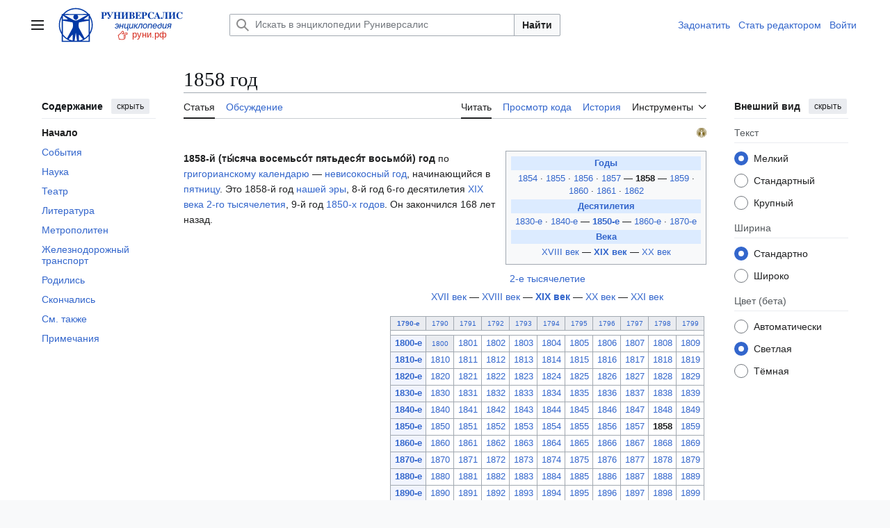

--- FILE ---
content_type: text/html; charset=UTF-8
request_url: https://xn--h1ajim.xn--p1ai/1858_%D0%B3%D0%BE%D0%B4
body_size: 22916
content:
<!DOCTYPE html>
<html class="client-nojs vector-feature-language-in-header-enabled vector-feature-language-in-main-page-header-disabled vector-feature-sticky-header-disabled vector-feature-page-tools-pinned-disabled vector-feature-toc-pinned-clientpref-1 vector-feature-main-menu-pinned-disabled vector-feature-limited-width-clientpref-1 vector-feature-limited-width-content-enabled vector-feature-custom-font-size-clientpref-0 vector-feature-appearance-pinned-clientpref-1 vector-feature-night-mode-enabled skin-theme-clientpref-day vector-toc-available" lang="ru" dir="ltr">
<head>
<meta charset="UTF-8">
<title>1858 год — Энциклопедия Руниверсалис</title>
<script>(function(){var className="client-js vector-feature-language-in-header-enabled vector-feature-language-in-main-page-header-disabled vector-feature-sticky-header-disabled vector-feature-page-tools-pinned-disabled vector-feature-toc-pinned-clientpref-1 vector-feature-main-menu-pinned-disabled vector-feature-limited-width-clientpref-1 vector-feature-limited-width-content-enabled vector-feature-custom-font-size-clientpref-0 vector-feature-appearance-pinned-clientpref-1 vector-feature-night-mode-enabled skin-theme-clientpref-day vector-toc-available";var cookie=document.cookie.match(/(?:^|; )runi_090922_mwsk_mwclientpreferences=([^;]+)/);if(cookie){cookie[1].split('%2C').forEach(function(pref){className=className.replace(new RegExp('(^| )'+pref.replace(/-clientpref-\w+$|[^\w-]+/g,'')+'-clientpref-\\w+( |$)'),'$1'+pref+'$2');});}document.documentElement.className=className;}());RLCONF={"wgBreakFrames":false,"wgSeparatorTransformTable":[",\t."," \t,"],"wgDigitTransformTable":["",""],"wgDefaultDateFormat":"dmy","wgMonthNames":["","январь","февраль","март","апрель","май","июнь","июль","август","сентябрь","октябрь","ноябрь","декабрь"],"wgRequestId":"07033d5154d5deec1400f680","wgCanonicalNamespace":"","wgCanonicalSpecialPageName":false,"wgNamespaceNumber":0,"wgPageName":"1858_год","wgTitle":"1858 год","wgCurRevisionId":27567161,"wgRevisionId":27567161,"wgArticleId":22363,"wgIsArticle":true,"wgIsRedirect":false,"wgAction":"view","wgUserName":null,"wgUserGroups":["*"],"wgCategories":["Руниверсалис:Страницы с модулем Hatnote с красной ссылкой","Руниверсалис:Статьи с текстом из источников со свободной лицензией","Руниверсалис:Статьи начального уровня","Все хронологические списки","1858 год","Информационные списки по алфавиту"],"wgPageViewLanguage":"ru","wgPageContentLanguage":"ru","wgPageContentModel":"wikitext","wgRelevantPageName":"1858_год","wgRelevantArticleId":22363,"wgIsProbablyEditable":false,"wgRelevantPageIsProbablyEditable":false,"wgRestrictionEdit":[],"wgRestrictionMove":[],"wgVisualEditor":{"pageLanguageCode":"ru","pageLanguageDir":"ltr","pageVariantFallbacks":"ru"},"wgCiteReferencePreviewsActive":true,"wgMediaViewerOnClick":true,"wgMediaViewerEnabledByDefault":true,"wgMFDisplayWikibaseDescriptions":{"search":false,"watchlist":false,"tagline":false},"wgPopupsFlags":0,"wgEditSubmitButtonLabelPublish":false,"wgCheckUserClientHintsHeadersJsApi":["architecture","bitness","brands","fullVersionList","mobile","model","platform","platformVersion"],"wgSmjUseCdn":true,"wgSmjUseChem":true,"wgSmjDisplayMath":[],"wgSmjExtraInlineMath":[],"wgSmjScale":1,"wgSmjEnableMenu":true,"wgSmjDisplayAlign":"left"};
RLSTATE={"ext.gadget.common-site":"ready","ext.gadget.darkModeFixes":"ready","site.styles":"ready","user.styles":"ready","user":"ready","user.options":"loading","ext.cite.styles":"ready","ext.categoryTree.styles":"ready","skins.vector.search.codex.styles":"ready","skins.vector.styles":"ready","skins.vector.icons":"ready","jquery.makeCollapsible.styles":"ready","ext.visualEditor.desktopArticleTarget.noscript":"ready"};RLPAGEMODULES=["ext.cite.ux-enhancements","ext.categoryTree","mediawiki.page.media","site","mediawiki.page.ready","jquery.makeCollapsible","mediawiki.toc","skins.vector.js","ext.visualEditor.desktopArticleTarget.init","ext.visualEditor.targetLoader","ext.gadget.collapserefs","ext.gadget.edittop","mmv.bootstrap","ext.checkUser.clientHints","ext.popups","ext.SimpleMathJax"];</script>
<script>(RLQ=window.RLQ||[]).push(function(){mw.loader.impl(function(){return["user.options@12s5i",function($,jQuery,require,module){mw.user.tokens.set({"patrolToken":"+\\","watchToken":"+\\","csrfToken":"+\\"});
}];});});</script>
<link rel="stylesheet" href="/load.php?lang=ru&amp;modules=ext.categoryTree.styles%7Cext.cite.styles%7Cext.visualEditor.desktopArticleTarget.noscript%7Cjquery.makeCollapsible.styles%7Cskins.vector.icons%2Cstyles%7Cskins.vector.search.codex.styles&amp;only=styles&amp;skin=vector-2022">
<script async="" src="/load.php?lang=ru&amp;modules=startup&amp;only=scripts&amp;raw=1&amp;skin=vector-2022"></script>
<meta name="ResourceLoaderDynamicStyles" content="">
<link rel="stylesheet" href="/load.php?lang=ru&amp;modules=ext.gadget.common-site%2CdarkModeFixes&amp;only=styles&amp;skin=vector-2022">
<link rel="stylesheet" href="/load.php?lang=ru&amp;modules=site.styles&amp;only=styles&amp;skin=vector-2022">
<meta name="generator" content="MediaWiki 1.43.6">
<meta name="robots" content="max-image-preview:standard">
<meta name="format-detection" content="telephone=no">
<meta name="twitter:card" content="summary_large_image">
<meta name="viewport" content="width=1120">
<link rel="icon" href="/favicon.svg">
<link rel="search" type="application/opensearchdescription+xml" href="/rest.php/v1/search" title="Руниверсалис (ru)">
<link rel="EditURI" type="application/rsd+xml" href="https://xn--h1ajim.xn--p1ai/api.php?action=rsd">
<link rel="license" href="/%D0%A0%D1%83%D0%BD%D0%B8%D0%B2%D0%B5%D1%80%D1%81%D0%B0%D0%BB%D0%B8%D1%81:%D0%A2%D0%B5%D0%BA%D1%81%D1%82_%D0%BB%D0%B8%D1%86%D0%B5%D0%BD%D0%B7%D0%B8%D0%B8_Creative_Commons_Attribution-ShareAlike_3.0_Unported">
<link rel="alternate" type="application/atom+xml" title="Руниверсалис — Atom-лента" href="/index.php?title=%D0%A1%D0%BB%D1%83%D0%B6%D0%B5%D0%B1%D0%BD%D0%B0%D1%8F:%D0%A1%D0%B2%D0%B5%D0%B6%D0%B8%D0%B5_%D0%BF%D1%80%D0%B0%D0%B2%D0%BA%D0%B8&amp;feed=atom">
<meta property="og:title" content="1858 год">
<meta property="og:site_name" content="Руниверсалис">
<meta property="og:url" content="https://xn--h1ajim.xn--p1ai/1858_%D0%B3%D0%BE%D0%B4">
<meta property="og:image" content="https://xn--h1ajim.xn--p1ai/resources/assets/logo-1x-135px.png">
<meta property="article:modified_time" content="2025-05-16T08:00:45Z">
<meta property="article:published_time" content="2025-05-16T08:00:45Z">
<script type="application/ld+json">{"@context":"http:\/\/schema.org","@type":"Article","name":"1858 \u0433\u043e\u0434 \u2014 \u042d\u043d\u0446\u0438\u043a\u043b\u043e\u043f\u0435\u0434\u0438\u044f \u0420\u0443\u043d\u0438\u0432\u0435\u0440\u0441\u0430\u043b\u0438\u0441","headline":"1858 \u0433\u043e\u0434 \u2014 \u042d\u043d\u0446\u0438\u043a\u043b\u043e\u043f\u0435\u0434\u0438\u044f \u0420\u0443\u043d\u0438\u0432\u0435\u0440\u0441\u0430\u043b\u0438\u0441","mainEntityOfPage":"1858 \u0433\u043e\u0434","identifier":"https:\/\/xn--h1ajim.xn--p1ai\/1858_%D0%B3%D0%BE%D0%B4","url":"https:\/\/xn--h1ajim.xn--p1ai\/1858_%D0%B3%D0%BE%D0%B4","dateModified":"2025-05-16T08:00:45Z","datePublished":"2025-05-16T08:00:45Z","image":{"@type":"ImageObject","url":"https:\/\/xn--h1ajim.xn--p1ai\/resources\/assets\/logo-1x-135px.png"},"author":{"@type":"Organization","name":"\u0420\u0443\u043d\u0438\u0432\u0435\u0440\u0441\u0430\u043b\u0438\u0441","url":"https:\/\/xn--h1ajim.xn--p1ai","logo":{"@type":"ImageObject","url":"https:\/\/xn--h1ajim.xn--p1ai\/resources\/assets\/logo-1x-135px.png","caption":"\u0420\u0443\u043d\u0438\u0432\u0435\u0440\u0441\u0430\u043b\u0438\u0441"}},"publisher":{"@type":"Organization","name":"\u0420\u0443\u043d\u0438\u0432\u0435\u0440\u0441\u0430\u043b\u0438\u0441","url":"https:\/\/xn--h1ajim.xn--p1ai","logo":{"@type":"ImageObject","url":"https:\/\/xn--h1ajim.xn--p1ai\/resources\/assets\/logo-1x-135px.png","caption":"\u0420\u0443\u043d\u0438\u0432\u0435\u0440\u0441\u0430\u043b\u0438\u0441"}},"potentialAction":{"@type":"SearchAction","target":"https:\/\/xn--h1ajim.xn--p1ai\/index.php?title=%D0%A1%D0%BB%D1%83%D0%B6%D0%B5%D0%B1%D0%BD%D0%B0%D1%8F:Search&search={search_term}","query-input":"required name=search_term"}}</script>
</head>
<body class="skin--responsive skin-vector skin-vector-search-vue mediawiki ltr sitedir-ltr mw-hide-empty-elt ns-0 ns-subject page-1858_год rootpage-1858_год skin-vector-2022 action-view"><a class="mw-jump-link" href="#bodyContent">Перейти к содержанию</a>
<div class="vector-header-container">
	<header class="vector-header mw-header">
		<div class="vector-header-start">
			<nav class="vector-main-menu-landmark" aria-label="Сайт">
				
<div id="vector-main-menu-dropdown" class="vector-dropdown vector-main-menu-dropdown vector-button-flush-left vector-button-flush-right"  >
	<input type="checkbox" id="vector-main-menu-dropdown-checkbox" role="button" aria-haspopup="true" data-event-name="ui.dropdown-vector-main-menu-dropdown" class="vector-dropdown-checkbox "  aria-label="Главное меню"  >
	<label id="vector-main-menu-dropdown-label" for="vector-main-menu-dropdown-checkbox" class="vector-dropdown-label cdx-button cdx-button--fake-button cdx-button--fake-button--enabled cdx-button--weight-quiet cdx-button--icon-only " aria-hidden="true"  ><span class="vector-icon mw-ui-icon-menu mw-ui-icon-wikimedia-menu"></span>

<span class="vector-dropdown-label-text">Главное меню</span>
	</label>
	<div class="vector-dropdown-content">


				<div id="vector-main-menu-unpinned-container" class="vector-unpinned-container">
		
<div id="vector-main-menu" class="vector-main-menu vector-pinnable-element">
	<div
	class="vector-pinnable-header vector-main-menu-pinnable-header vector-pinnable-header-unpinned"
	data-feature-name="main-menu-pinned"
	data-pinnable-element-id="vector-main-menu"
	data-pinned-container-id="vector-main-menu-pinned-container"
	data-unpinned-container-id="vector-main-menu-unpinned-container"
>
	<div class="vector-pinnable-header-label">Главное меню</div>
	<button class="vector-pinnable-header-toggle-button vector-pinnable-header-pin-button" data-event-name="pinnable-header.vector-main-menu.pin">переместить в боковую панель</button>
	<button class="vector-pinnable-header-toggle-button vector-pinnable-header-unpin-button" data-event-name="pinnable-header.vector-main-menu.unpin">скрыть</button>
</div>

	
<div id="p-navigation" class="vector-menu mw-portlet mw-portlet-navigation"  >
	<div class="vector-menu-heading">
		Навигация
	</div>
	<div class="vector-menu-content">
		
		<ul class="vector-menu-content-list">
			
			<li id="n-mainpage-description" class="mw-list-item"><a href="/%D0%97%D0%B0%D0%B3%D0%BB%D0%B0%D0%B2%D0%BD%D0%B0%D1%8F_%D1%81%D1%82%D1%80%D0%B0%D0%BD%D0%B8%D1%86%D0%B0" title="Перейти на заглавную страницу [z]" accesskey="z"><span>Заглавная страница</span></a></li><li id="n-Пантеон" class="mw-list-item"><a href="/%D0%A0%D1%83%D0%BD%D0%B8%D0%B2%D0%B5%D1%80%D1%81%D0%B0%D0%BB%D0%B8%D1%81:%D0%9F%D0%B0%D0%BD%D1%82%D0%B5%D0%BE%D0%BD"><span>Пантеон</span></a></li><li id="n-recentchanges" class="mw-list-item"><a href="/%D0%A1%D0%BB%D1%83%D0%B6%D0%B5%D0%B1%D0%BD%D0%B0%D1%8F:%D0%A1%D0%B2%D0%B5%D0%B6%D0%B8%D0%B5_%D0%BF%D1%80%D0%B0%D0%B2%D0%BA%D0%B8" title="Список последних изменений [r]" accesskey="r"><span>Свежие правки</span></a></li><li id="n-Новые-страницы" class="mw-list-item"><a href="/%D0%A1%D0%BB%D1%83%D0%B6%D0%B5%D0%B1%D0%BD%D0%B0%D1%8F:%D0%9D%D0%BE%D0%B2%D1%8B%D0%B5_%D1%81%D1%82%D1%80%D0%B0%D0%BD%D0%B8%D1%86%D1%8B"><span>Новые страницы</span></a></li><li id="n-randompage" class="mw-list-item"><a href="/%D0%A1%D0%BB%D1%83%D0%B6%D0%B5%D0%B1%D0%BD%D0%B0%D1%8F:%D0%A1%D0%BB%D1%83%D1%87%D0%B0%D0%B9%D0%BD%D0%B0%D1%8F_%D1%81%D1%82%D1%80%D0%B0%D0%BD%D0%B8%D1%86%D0%B0" title="Посмотреть случайно выбранную страницу [x]" accesskey="x"><span>Случайная страница</span></a></li><li id="n-Форум" class="mw-list-item"><a href="/%D0%A0%D1%83%D0%BD%D0%B8%D0%B2%D0%B5%D1%80%D1%81%D0%B0%D0%BB%D0%B8%D1%81:%D0%A4%D0%BE%D1%80%D1%83%D0%BC"><span>Форум</span></a></li><li id="n-Стать-редактором-Руни" class="mw-list-item"><a href="/%D0%A0%D1%83%D0%BD%D0%B8%D0%B2%D0%B5%D1%80%D1%81%D0%B0%D0%BB%D0%B8%D1%81:%D0%A0%D0%95%D0%94"><span>Стать редактором Руни</span></a></li>
		</ul>
		
	</div>
</div>

	
	
<div id="p-Сообщить_об_ошибке/нарушении:" class="vector-menu mw-portlet mw-portlet-Сообщить_об_ошибке_нарушении"  >
	<div class="vector-menu-heading">
		Сообщить об ошибке/нарушении:
	</div>
	<div class="vector-menu-content">
		
		<ul class="vector-menu-content-list">
			
			<li id="n-Через-Телеграм" class="mw-list-item"><a href="https://t.me/runireport" rel="nofollow"><span>Через Телеграм</span></a></li><li id="n-Электронной-почтой" class="mw-list-item"><a href="mailto:runireport@ya.ru" rel="nofollow"><span>Электронной почтой</span></a></li><li id="n-Через-VK-чат" class="mw-list-item"><a href="https://vk.me/join/_pS1WCEzi2q5ZZBzQxHm0Lhq0_ecPoKa1DE=" rel="nofollow"><span>Через VK-чат</span></a></li>
		</ul>
		
	</div>
</div>

<div id="p-Поддержать_Руниверсалис:" class="vector-menu mw-portlet mw-portlet-Поддержать_Руниверсалис"  >
	<div class="vector-menu-heading">
		Поддержать Руниверсалис:
	</div>
	<div class="vector-menu-content">
		
		<ul class="vector-menu-content-list">
			
			<li id="n-Подарком-через-Юmoney" class="mw-list-item"><a href="https://yoomoney.ru/to/410018838823167" rel="nofollow"><span>Подарком через Юmoney</span></a></li>
		</ul>
		
	</div>
</div>

<div id="p-Руни_в_соцсетях:" class="vector-menu mw-portlet mw-portlet-Руни_в_соцсетях"  >
	<div class="vector-menu-heading">
		Руни в соцсетях:
	</div>
	<div class="vector-menu-content">
		
		<ul class="vector-menu-content-list">
			
			<li id="n-Телеграм" class="mw-list-item"><a href="https://t.me/runiversalis" rel="nofollow"><span>Телеграм</span></a></li><li id="n-ВКонтакте" class="mw-list-item"><a href="https://vk.com/runiversalis" rel="nofollow"><span>ВКонтакте</span></a></li><li id="n-Одноклассники" class="mw-list-item"><a href="https://ok.ru/group/70000005336931" rel="nofollow"><span>Одноклассники</span></a></li><li id="n-Дзен" class="mw-list-item"><a href="https://zen.yandex.ru/runiversalis" rel="nofollow"><span>Дзен</span></a></li>
		</ul>
		
	</div>
</div>

<div id="p-In_English:" class="vector-menu mw-portlet mw-portlet-In_English"  >
	<div class="vector-menu-heading">
		In English:
	</div>
	<div class="vector-menu-content">
		
		<ul class="vector-menu-content-list">
			
			<li id="n-Runiversalis" class="mw-list-item"><a href="https://runiversalis.ru" rel="nofollow"><span>Runiversalis</span></a></li>
		</ul>
		
	</div>
</div>

</div>

				</div>

	</div>
</div>

		</nav>
			
<a href="/%D0%97%D0%B0%D0%B3%D0%BB%D0%B0%D0%B2%D0%BD%D0%B0%D1%8F_%D1%81%D1%82%D1%80%D0%B0%D0%BD%D0%B8%D1%86%D0%B0" class="mw-logo">
	<img class="mw-logo-icon" src="/resources/assets/logo-icon-100px.svg" alt="" aria-hidden="true" height="50" width="50">
	<span class="mw-logo-container skin-invert">
		<img class="mw-logo-wordmark" alt="Руниверсалис" src="/resources/assets/wordmark.svg" style="width: 7.75em; height: 1.25em;">
		<img class="mw-logo-tagline" alt="" src="/resources/assets/tagline.svg" width="124" height="30" style="width: 7.75em; height: 1.875em;">
	</span>
</a>

		</div>
		<div class="vector-header-end">
			
<div id="p-search" role="search" class="vector-search-box-vue  vector-search-box-collapses vector-search-box-show-thumbnail vector-search-box-auto-expand-width vector-search-box">
	<a href="/%D0%A1%D0%BB%D1%83%D0%B6%D0%B5%D0%B1%D0%BD%D0%B0%D1%8F:%D0%9F%D0%BE%D0%B8%D1%81%D0%BA" class="cdx-button cdx-button--fake-button cdx-button--fake-button--enabled cdx-button--weight-quiet cdx-button--icon-only search-toggle" title="Искать в Руниверсалис [f]" accesskey="f"><span class="vector-icon mw-ui-icon-search mw-ui-icon-wikimedia-search"></span>

<span>Поиск</span>
	</a>
	<div class="vector-typeahead-search-container">
		<div class="cdx-typeahead-search cdx-typeahead-search--show-thumbnail cdx-typeahead-search--auto-expand-width">
			<form action="/index.php" id="searchform" class="cdx-search-input cdx-search-input--has-end-button">
				<div id="simpleSearch" class="cdx-search-input__input-wrapper"  data-search-loc="header-moved">
					<div class="cdx-text-input cdx-text-input--has-start-icon">
						<input
							class="cdx-text-input__input"
							 type="search" name="search" placeholder="Искать в энциклопедии Руниверсалис" aria-label="Искать в энциклопедии Руниверсалис" autocapitalize="sentences" title="Искать в Руниверсалис [f]" accesskey="f" id="searchInput"
							>
						<span class="cdx-text-input__icon cdx-text-input__start-icon"></span>
					</div>
					<input type="hidden" name="title" value="Служебная:Поиск">
				</div>
				<button class="cdx-button cdx-search-input__end-button">Найти</button>
			</form>
		</div>
	</div>
</div>

			<nav class="vector-user-links vector-user-links-wide" aria-label="Персональные инструменты">
	<div class="vector-user-links-main">
	
<div id="p-vector-user-menu-preferences" class="vector-menu mw-portlet emptyPortlet"  >
	<div class="vector-menu-content">
		
		<ul class="vector-menu-content-list">
			
			
		</ul>
		
	</div>
</div>

	
<div id="p-vector-user-menu-userpage" class="vector-menu mw-portlet emptyPortlet"  >
	<div class="vector-menu-content">
		
		<ul class="vector-menu-content-list">
			
			
		</ul>
		
	</div>
</div>

	<nav class="vector-appearance-landmark" aria-label="Внешний вид">
		
<div id="vector-appearance-dropdown" class="vector-dropdown "  title="Измените внешний вид страницы, размер, ширину и цвет шрифта." >
	<input type="checkbox" id="vector-appearance-dropdown-checkbox" role="button" aria-haspopup="true" data-event-name="ui.dropdown-vector-appearance-dropdown" class="vector-dropdown-checkbox "  aria-label="Внешний вид"  >
	<label id="vector-appearance-dropdown-label" for="vector-appearance-dropdown-checkbox" class="vector-dropdown-label cdx-button cdx-button--fake-button cdx-button--fake-button--enabled cdx-button--weight-quiet cdx-button--icon-only " aria-hidden="true"  ><span class="vector-icon mw-ui-icon-appearance mw-ui-icon-wikimedia-appearance"></span>

<span class="vector-dropdown-label-text">Внешний вид</span>
	</label>
	<div class="vector-dropdown-content">


			<div id="vector-appearance-unpinned-container" class="vector-unpinned-container">
				
			</div>
		
	</div>
</div>

	</nav>
	
<div id="p-vector-user-menu-notifications" class="vector-menu mw-portlet emptyPortlet"  >
	<div class="vector-menu-content">
		
		<ul class="vector-menu-content-list">
			
			
		</ul>
		
	</div>
</div>

	
<div id="p-vector-user-menu-overflow" class="vector-menu mw-portlet"  >
	<div class="vector-menu-content">
		
		<ul class="vector-menu-content-list">
			<li id="pt-login-2" class="user-links-collapsible-item mw-list-item user-links-collapsible-item"><a data-mw="interface" href="/index.php?title=%D0%A1%D0%BB%D1%83%D0%B6%D0%B5%D0%B1%D0%BD%D0%B0%D1%8F:%D0%92%D1%85%D0%BE%D0%B4&amp;returnto=1858+%D0%B3%D0%BE%D0%B4" title="Здесь можно зарегистрироваться в системе, но это необязательно. [o]" accesskey="o" class=""><span>Войти</span></a>
</li>

			
		</ul>
		
	</div>
</div>

	</div>
	
<div id="vector-user-links-dropdown" class="vector-dropdown vector-user-menu vector-button-flush-right vector-user-menu-logged-out user-links-collapsible-item"  title="Больше возможностей" >
	<input type="checkbox" id="vector-user-links-dropdown-checkbox" role="button" aria-haspopup="true" data-event-name="ui.dropdown-vector-user-links-dropdown" class="vector-dropdown-checkbox "  aria-label="Персональные инструменты"  >
	<label id="vector-user-links-dropdown-label" for="vector-user-links-dropdown-checkbox" class="vector-dropdown-label cdx-button cdx-button--fake-button cdx-button--fake-button--enabled cdx-button--weight-quiet cdx-button--icon-only " aria-hidden="true"  ><span class="vector-icon mw-ui-icon-ellipsis mw-ui-icon-wikimedia-ellipsis"></span>

<span class="vector-dropdown-label-text">Персональные инструменты</span>
	</label>
	<div class="vector-dropdown-content">


		
<div id="p-personal" class="vector-menu mw-portlet mw-portlet-personal user-links-collapsible-item"  title="Пользовательское меню" >
	<div class="vector-menu-content">
		
		<ul class="vector-menu-content-list">
			
			<li id="pt-login" class="user-links-collapsible-item mw-list-item"><a href="/index.php?title=%D0%A1%D0%BB%D1%83%D0%B6%D0%B5%D0%B1%D0%BD%D0%B0%D1%8F:%D0%92%D1%85%D0%BE%D0%B4&amp;returnto=1858+%D0%B3%D0%BE%D0%B4" title="Здесь можно зарегистрироваться в системе, но это необязательно. [o]" accesskey="o"><span class="vector-icon mw-ui-icon-logIn mw-ui-icon-wikimedia-logIn"></span> <span>Войти</span></a></li>
		</ul>
		
	</div>
</div>

	
	</div>
</div>

</nav>

		</div>
	</header>
</div>
<div class="mw-page-container">
	<div class="mw-page-container-inner">
		<div class="vector-sitenotice-container">
			<div id="siteNotice"></div>
		</div>
		<div class="vector-column-start">
			<div class="vector-main-menu-container">
		<div id="mw-navigation">
			<nav id="mw-panel" class="vector-main-menu-landmark" aria-label="Сайт">
				<div id="vector-main-menu-pinned-container" class="vector-pinned-container">
				
				</div>
		</nav>
		</div>
	</div>
	<div class="vector-sticky-pinned-container">
				<nav id="mw-panel-toc" aria-label="Содержание" data-event-name="ui.sidebar-toc" class="mw-table-of-contents-container vector-toc-landmark">
					<div id="vector-toc-pinned-container" class="vector-pinned-container">
					<div id="vector-toc" class="vector-toc vector-pinnable-element">
	<div
	class="vector-pinnable-header vector-toc-pinnable-header vector-pinnable-header-pinned"
	data-feature-name="toc-pinned"
	data-pinnable-element-id="vector-toc"
	
	
>
	<h2 class="vector-pinnable-header-label">Содержание</h2>
	<button class="vector-pinnable-header-toggle-button vector-pinnable-header-pin-button" data-event-name="pinnable-header.vector-toc.pin">переместить в боковую панель</button>
	<button class="vector-pinnable-header-toggle-button vector-pinnable-header-unpin-button" data-event-name="pinnable-header.vector-toc.unpin">скрыть</button>
</div>


	<ul class="vector-toc-contents" id="mw-panel-toc-list">
		<li id="toc-mw-content-text"
			class="vector-toc-list-item vector-toc-level-1">
			<a href="#" class="vector-toc-link">
				<div class="vector-toc-text">Начало</div>
			</a>
		</li>
		<li id="toc-События"
		class="vector-toc-list-item vector-toc-level-1 vector-toc-list-item-expanded">
		<a class="vector-toc-link" href="#События">
			<div class="vector-toc-text">
				<span class="vector-toc-numb">1</span>
				<span>События</span>
			</div>
		</a>
		
		<ul id="toc-События-sublist" class="vector-toc-list">
		</ul>
	</li>
	<li id="toc-Наука"
		class="vector-toc-list-item vector-toc-level-1 vector-toc-list-item-expanded">
		<a class="vector-toc-link" href="#Наука">
			<div class="vector-toc-text">
				<span class="vector-toc-numb">2</span>
				<span>Наука</span>
			</div>
		</a>
		
		<ul id="toc-Наука-sublist" class="vector-toc-list">
		</ul>
	</li>
	<li id="toc-Театр"
		class="vector-toc-list-item vector-toc-level-1 vector-toc-list-item-expanded">
		<a class="vector-toc-link" href="#Театр">
			<div class="vector-toc-text">
				<span class="vector-toc-numb">3</span>
				<span>Театр</span>
			</div>
		</a>
		
		<ul id="toc-Театр-sublist" class="vector-toc-list">
		</ul>
	</li>
	<li id="toc-Литература"
		class="vector-toc-list-item vector-toc-level-1 vector-toc-list-item-expanded">
		<a class="vector-toc-link" href="#Литература">
			<div class="vector-toc-text">
				<span class="vector-toc-numb">4</span>
				<span>Литература</span>
			</div>
		</a>
		
		<ul id="toc-Литература-sublist" class="vector-toc-list">
		</ul>
	</li>
	<li id="toc-Метрополитен"
		class="vector-toc-list-item vector-toc-level-1 vector-toc-list-item-expanded">
		<a class="vector-toc-link" href="#Метрополитен">
			<div class="vector-toc-text">
				<span class="vector-toc-numb">5</span>
				<span>Метрополитен</span>
			</div>
		</a>
		
		<ul id="toc-Метрополитен-sublist" class="vector-toc-list">
		</ul>
	</li>
	<li id="toc-Железнодорожный_транспорт"
		class="vector-toc-list-item vector-toc-level-1 vector-toc-list-item-expanded">
		<a class="vector-toc-link" href="#Железнодорожный_транспорт">
			<div class="vector-toc-text">
				<span class="vector-toc-numb">6</span>
				<span>Железнодорожный транспорт</span>
			</div>
		</a>
		
		<ul id="toc-Железнодорожный_транспорт-sublist" class="vector-toc-list">
		</ul>
	</li>
	<li id="toc-Родились"
		class="vector-toc-list-item vector-toc-level-1 vector-toc-list-item-expanded">
		<a class="vector-toc-link" href="#Родились">
			<div class="vector-toc-text">
				<span class="vector-toc-numb">7</span>
				<span>Родились</span>
			</div>
		</a>
		
		<ul id="toc-Родились-sublist" class="vector-toc-list">
		</ul>
	</li>
	<li id="toc-Скончались"
		class="vector-toc-list-item vector-toc-level-1 vector-toc-list-item-expanded">
		<a class="vector-toc-link" href="#Скончались">
			<div class="vector-toc-text">
				<span class="vector-toc-numb">8</span>
				<span>Скончались</span>
			</div>
		</a>
		
		<ul id="toc-Скончались-sublist" class="vector-toc-list">
		</ul>
	</li>
	<li id="toc-См._также"
		class="vector-toc-list-item vector-toc-level-1 vector-toc-list-item-expanded">
		<a class="vector-toc-link" href="#См._также">
			<div class="vector-toc-text">
				<span class="vector-toc-numb">9</span>
				<span>См. также</span>
			</div>
		</a>
		
		<ul id="toc-См._также-sublist" class="vector-toc-list">
		</ul>
	</li>
	<li id="toc-Примечания"
		class="vector-toc-list-item vector-toc-level-1 vector-toc-list-item-expanded">
		<a class="vector-toc-link" href="#Примечания">
			<div class="vector-toc-text">
				<span class="vector-toc-numb">10</span>
				<span>Примечания</span>
			</div>
		</a>
		
		<ul id="toc-Примечания-sublist" class="vector-toc-list">
		</ul>
	</li>
</ul>
</div>

					</div>
		</nav>
			</div>
		</div>
		<div class="mw-content-container">
			<main id="content" class="mw-body">
				<header class="mw-body-header vector-page-titlebar">
					<nav aria-label="Содержание" class="vector-toc-landmark">
						
<div id="vector-page-titlebar-toc" class="vector-dropdown vector-page-titlebar-toc vector-button-flush-left"  >
	<input type="checkbox" id="vector-page-titlebar-toc-checkbox" role="button" aria-haspopup="true" data-event-name="ui.dropdown-vector-page-titlebar-toc" class="vector-dropdown-checkbox "  aria-label="Отобразить/Скрыть содержание"  >
	<label id="vector-page-titlebar-toc-label" for="vector-page-titlebar-toc-checkbox" class="vector-dropdown-label cdx-button cdx-button--fake-button cdx-button--fake-button--enabled cdx-button--weight-quiet cdx-button--icon-only " aria-hidden="true"  ><span class="vector-icon mw-ui-icon-listBullet mw-ui-icon-wikimedia-listBullet"></span>

<span class="vector-dropdown-label-text">Отобразить/Скрыть содержание</span>
	</label>
	<div class="vector-dropdown-content">


							<div id="vector-page-titlebar-toc-unpinned-container" class="vector-unpinned-container">
			</div>
		
	</div>
</div>

					</nav>
					<h1 id="firstHeading" class="firstHeading mw-first-heading"><span class="mw-page-title-main">1858 год</span></h1>
				</header>
				<div class="vector-page-toolbar">
					<div class="vector-page-toolbar-container">
						<div id="left-navigation">
							<nav aria-label="Пространства имён">
								
<div id="p-associated-pages" class="vector-menu vector-menu-tabs mw-portlet mw-portlet-associated-pages"  >
	<div class="vector-menu-content">
		
		<ul class="vector-menu-content-list">
			
			<li id="ca-nstab-main" class="selected vector-tab-noicon mw-list-item"><a href="/1858_%D0%B3%D0%BE%D0%B4" title="Просмотреть контентную страницу [c]" accesskey="c"><span>Статья</span></a></li><li id="ca-talk" class="vector-tab-noicon mw-list-item"><a href="/%D0%9E%D0%B1%D1%81%D1%83%D0%B6%D0%B4%D0%B5%D0%BD%D0%B8%D0%B5:1858_%D0%B3%D0%BE%D0%B4" rel="discussion" title="Обсуждение основной страницы [t]" accesskey="t"><span>Обсуждение</span></a></li>
		</ul>
		
	</div>
</div>

								
<div id="vector-variants-dropdown" class="vector-dropdown emptyPortlet"  >
	<input type="checkbox" id="vector-variants-dropdown-checkbox" role="button" aria-haspopup="true" data-event-name="ui.dropdown-vector-variants-dropdown" class="vector-dropdown-checkbox " aria-label="Изменить вариант языка"   >
	<label id="vector-variants-dropdown-label" for="vector-variants-dropdown-checkbox" class="vector-dropdown-label cdx-button cdx-button--fake-button cdx-button--fake-button--enabled cdx-button--weight-quiet" aria-hidden="true"  ><span class="vector-dropdown-label-text">русский</span>
	</label>
	<div class="vector-dropdown-content">


					
<div id="p-variants" class="vector-menu mw-portlet mw-portlet-variants emptyPortlet"  >
	<div class="vector-menu-content">
		
		<ul class="vector-menu-content-list">
			
			
		</ul>
		
	</div>
</div>

				
	</div>
</div>

							</nav>
						</div>
						<div id="right-navigation" class="vector-collapsible">
							<nav aria-label="Просмотры">
								
<div id="p-views" class="vector-menu vector-menu-tabs mw-portlet mw-portlet-views"  >
	<div class="vector-menu-content">
		
		<ul class="vector-menu-content-list">
			
			<li id="ca-view" class="selected vector-tab-noicon mw-list-item"><a href="/1858_%D0%B3%D0%BE%D0%B4"><span>Читать</span></a></li><li id="ca-viewsource" class="vector-tab-noicon mw-list-item"><a href="/index.php?title=1858_%D0%B3%D0%BE%D0%B4&amp;action=edit" title="Эта страница защищена от изменений.&#10;Вы можете посмотреть её исходный текст. [e]" accesskey="e"><span>Просмотр кода</span></a></li><li id="ca-history" class="vector-tab-noicon mw-list-item"><a href="/index.php?title=1858_%D0%B3%D0%BE%D0%B4&amp;action=history" title="Журнал изменений страницы [h]" accesskey="h"><span>История</span></a></li>
		</ul>
		
	</div>
</div>

							</nav>
				
							<nav class="vector-page-tools-landmark" aria-label="Инструменты для страниц">
								
<div id="vector-page-tools-dropdown" class="vector-dropdown vector-page-tools-dropdown"  >
	<input type="checkbox" id="vector-page-tools-dropdown-checkbox" role="button" aria-haspopup="true" data-event-name="ui.dropdown-vector-page-tools-dropdown" class="vector-dropdown-checkbox "  aria-label="Инструменты"  >
	<label id="vector-page-tools-dropdown-label" for="vector-page-tools-dropdown-checkbox" class="vector-dropdown-label cdx-button cdx-button--fake-button cdx-button--fake-button--enabled cdx-button--weight-quiet" aria-hidden="true"  ><span class="vector-dropdown-label-text">Инструменты</span>
	</label>
	<div class="vector-dropdown-content">


									<div id="vector-page-tools-unpinned-container" class="vector-unpinned-container">
						
<div id="vector-page-tools" class="vector-page-tools vector-pinnable-element">
	<div
	class="vector-pinnable-header vector-page-tools-pinnable-header vector-pinnable-header-unpinned"
	data-feature-name="page-tools-pinned"
	data-pinnable-element-id="vector-page-tools"
	data-pinned-container-id="vector-page-tools-pinned-container"
	data-unpinned-container-id="vector-page-tools-unpinned-container"
>
	<div class="vector-pinnable-header-label">Инструменты</div>
	<button class="vector-pinnable-header-toggle-button vector-pinnable-header-pin-button" data-event-name="pinnable-header.vector-page-tools.pin">переместить в боковую панель</button>
	<button class="vector-pinnable-header-toggle-button vector-pinnable-header-unpin-button" data-event-name="pinnable-header.vector-page-tools.unpin">скрыть</button>
</div>

	
<div id="p-cactions" class="vector-menu mw-portlet mw-portlet-cactions emptyPortlet vector-has-collapsible-items"  title="Больше возможностей" >
	<div class="vector-menu-heading">
		Действия
	</div>
	<div class="vector-menu-content">
		
		<ul class="vector-menu-content-list">
			
			<li id="ca-more-view" class="selected vector-more-collapsible-item mw-list-item"><a href="/1858_%D0%B3%D0%BE%D0%B4"><span>Читать</span></a></li><li id="ca-more-viewsource" class="vector-more-collapsible-item mw-list-item"><a href="/index.php?title=1858_%D0%B3%D0%BE%D0%B4&amp;action=edit"><span>Просмотр кода</span></a></li><li id="ca-more-history" class="vector-more-collapsible-item mw-list-item"><a href="/index.php?title=1858_%D0%B3%D0%BE%D0%B4&amp;action=history"><span>История</span></a></li>
		</ul>
		
	</div>
</div>

<div id="p-tb" class="vector-menu mw-portlet mw-portlet-tb"  >
	<div class="vector-menu-heading">
		Общие
	</div>
	<div class="vector-menu-content">
		
		<ul class="vector-menu-content-list">
			
			<li id="t-whatlinkshere" class="mw-list-item"><a href="/%D0%A1%D0%BB%D1%83%D0%B6%D0%B5%D0%B1%D0%BD%D0%B0%D1%8F:%D0%A1%D1%81%D1%8B%D0%BB%D0%BA%D0%B8_%D1%81%D1%8E%D0%B4%D0%B0/1858_%D0%B3%D0%BE%D0%B4" title="Список всех страниц, ссылающихся на данную [j]" accesskey="j"><span>Ссылки сюда</span></a></li><li id="t-recentchangeslinked" class="mw-list-item"><a href="/%D0%A1%D0%BB%D1%83%D0%B6%D0%B5%D0%B1%D0%BD%D0%B0%D1%8F:%D0%A1%D0%B2%D1%8F%D0%B7%D0%B0%D0%BD%D0%BD%D1%8B%D0%B5_%D0%BF%D1%80%D0%B0%D0%B2%D0%BA%D0%B8/1858_%D0%B3%D0%BE%D0%B4" rel="nofollow" title="Последние изменения в страницах, на которые ссылается эта страница [k]" accesskey="k"><span>Связанные правки</span></a></li><li id="t-specialpages" class="mw-list-item"><a href="/%D0%A1%D0%BB%D1%83%D0%B6%D0%B5%D0%B1%D0%BD%D0%B0%D1%8F:%D0%A1%D0%BF%D0%B5%D1%86%D1%81%D1%82%D1%80%D0%B0%D0%BD%D0%B8%D1%86%D1%8B" title="Список служебных страниц [q]" accesskey="q"><span>Служебные страницы</span></a></li><li id="t-print" class="mw-list-item"><a href="javascript:print();" rel="alternate" title="Версия этой страницы для печати [p]" accesskey="p"><span>Версия для печати</span></a></li><li id="t-permalink" class="mw-list-item"><a href="/index.php?title=1858_%D0%B3%D0%BE%D0%B4&amp;oldid=27567161" title="Постоянная ссылка на эту версию страницы"><span>Постоянная ссылка</span></a></li><li id="t-info" class="mw-list-item"><a href="/index.php?title=1858_%D0%B3%D0%BE%D0%B4&amp;action=info" title="Подробнее об этой странице"><span>Сведения о странице</span></a></li>
		</ul>
		
	</div>
</div>

</div>

									</div>
				
	</div>
</div>

							</nav>
						</div>
					</div>
				</div>
				<div class="vector-column-end">
					<div class="vector-sticky-pinned-container">
						<nav class="vector-page-tools-landmark" aria-label="Инструменты для страниц">
							<div id="vector-page-tools-pinned-container" class="vector-pinned-container">
				
							</div>
		</nav>
						<nav class="vector-appearance-landmark" aria-label="Внешний вид">
							<div id="vector-appearance-pinned-container" class="vector-pinned-container">
				<div id="vector-appearance" class="vector-appearance vector-pinnable-element">
	<div
	class="vector-pinnable-header vector-appearance-pinnable-header vector-pinnable-header-pinned"
	data-feature-name="appearance-pinned"
	data-pinnable-element-id="vector-appearance"
	data-pinned-container-id="vector-appearance-pinned-container"
	data-unpinned-container-id="vector-appearance-unpinned-container"
>
	<div class="vector-pinnable-header-label">Внешний вид</div>
	<button class="vector-pinnable-header-toggle-button vector-pinnable-header-pin-button" data-event-name="pinnable-header.vector-appearance.pin">переместить в боковую панель</button>
	<button class="vector-pinnable-header-toggle-button vector-pinnable-header-unpin-button" data-event-name="pinnable-header.vector-appearance.unpin">скрыть</button>
</div>


</div>

							</div>
		</nav>
					</div>
				</div>
				<div id="bodyContent" class="vector-body" aria-labelledby="firstHeading" data-mw-ve-target-container>
					<div class="vector-body-before-content">
							<div class="mw-indicators">
		<div id="mw-indicator-fa" class="mw-indicator"><div class="mw-parser-output"><span typeof="mw:File"><a href="/%D0%A0%D1%83%D0%BD%D0%B8%D0%B2%D0%B5%D1%80%D1%81%D0%B0%D0%BB%D0%B8%D1%81:%D0%9A%D0%BB%D0%B0%D1%81%D1%81%D0%B8%D1%84%D0%B8%D0%BA%D0%B0%D1%86%D0%B8%D1%8F_%D1%81%D1%82%D0%B0%D1%82%D0%B5%D0%B9" title="Эта статья находится на начальном уровне проработки, в одной из её версий выборочно используется текст из источника, распространяемого под свободной лицензией"><img alt="Эта статья находится на начальном уровне проработки, в одной из её версий выборочно используется текст из источника, распространяемого под свободной лицензией" src="https://cdn.xn--h1ajim.xn--p1ai/images/thumb/4/4b/Vitruvian_man_khaki.png/14px-Vitruvian_man_khaki.png" decoding="async" width="14" height="14" class="mw-file-element" data-file-width="135" data-file-height="135" /></a></span></div></div>
		</div>

						<div id="siteSub" class="noprint">Материал из энциклопедии Руниверсалис</div>
					</div>
					<div id="contentSub"><div id="mw-content-subtitle"></div></div>
					
					
					<div id="mw-content-text" class="mw-body-content"><div class="mw-content-ltr mw-parser-output" lang="ru" dir="ltr"><table class="infobox vertical-navbox" data-name="Навигация для года" style="text-align:center">
<tbody><tr>
<th scope="col" class="infobox-header"><a href="/%D0%93%D0%BE%D0%B4" title="Год">Годы</a>
</th></tr>
<tr>
<td><a href="/1854_%D0%B3%D0%BE%D0%B4" title="1854 год"> 1854 </a> · <a href="/1855_%D0%B3%D0%BE%D0%B4" title="1855 год"> 1855 </a> · <a href="/1856_%D0%B3%D0%BE%D0%B4" title="1856 год"> 1856 </a> · <a href="/1857_%D0%B3%D0%BE%D0%B4" title="1857 год"> 1857 </a> — <b><a class="mw-selflink selflink"> 1858 </a></b> — <a href="/1859_%D0%B3%D0%BE%D0%B4" title="1859 год"> 1859 </a> · <a href="/1860_%D0%B3%D0%BE%D0%B4" title="1860 год"> 1860 </a> · <a href="/1861_%D0%B3%D0%BE%D0%B4" title="1861 год"> 1861 </a> · <a href="/1862_%D0%B3%D0%BE%D0%B4" title="1862 год"> 1862 </a>
</td></tr>
<tr>
<th scope="col" class="infobox-header"><a href="/%D0%94%D0%B5%D1%81%D1%8F%D1%82%D0%B8%D0%BB%D0%B5%D1%82%D0%B8%D0%B5" title="Десятилетие">Десятилетия</a>
</th></tr>
<tr>
<td><span class="nowrap"><a href="/1830-%D0%B5_%D0%B3%D0%BE%D0%B4%D1%8B" title="1830-е годы">1830-е</a></span> · <span class="nowrap"><a href="/1840-%D0%B5_%D0%B3%D0%BE%D0%B4%D1%8B" title="1840-е годы">1840-е</a></span> — <b><span class="nowrap"><a href="/1850-%D0%B5_%D0%B3%D0%BE%D0%B4%D1%8B" title="1850-е годы">1850-е</a></span></b> — <span class="nowrap"><a href="/1860-%D0%B5_%D0%B3%D0%BE%D0%B4%D1%8B" title="1860-е годы">1860-е</a></span> · <span class="nowrap"><a href="/1870-%D0%B5_%D0%B3%D0%BE%D0%B4%D1%8B" title="1870-е годы">1870-е</a></span>
</td></tr>
<tr>
<th scope="col" class="infobox-header"><a href="/%D0%92%D0%B5%D0%BA" title="Век">Века</a>
</th></tr>
<tr>
<td><a href="/XVIII_%D0%B2%D0%B5%D0%BA" title="XVIII век">XVIII&nbsp;век</a> — <b><a href="/XIX_%D0%B2%D0%B5%D0%BA" title="XIX век">XIX&nbsp;век</a></b> — <a href="/XX_%D0%B2%D0%B5%D0%BA" title="XX век">XX&nbsp;век</a>
</td></tr></tbody></table>
<table border="0" width="30%" style="float:right; margin-left:1em; margin-bottom:0.5em; clear:right;;text-align:center">
<tbody><tr>
<td><a href="/2-%D0%B5_%D1%82%D1%8B%D1%81%D1%8F%D1%87%D0%B5%D0%BB%D0%B5%D1%82%D0%B8%D0%B5" title="2-е тысячелетие">2-е&nbsp;тысячелетие</a>
</td></tr>
<tr>
<td><a href="/XVII_%D0%B2%D0%B5%D0%BA" title="XVII век">XVII&nbsp;век</a> — <a href="/XVIII_%D0%B2%D0%B5%D0%BA" title="XVIII век">XVIII&nbsp;век</a> —  <b><a href="/XIX_%D0%B2%D0%B5%D0%BA" title="XIX век">XIX&nbsp;век</a></b> — <a href="/XX_%D0%B2%D0%B5%D0%BA" title="XX век">XX&nbsp;век</a> — <a href="/XXI_%D0%B2%D0%B5%D0%BA" title="XXI век">XXI&nbsp;век</a>
</td></tr>
<tr>
<td align="center">
<table class="standard" style="font-size: 90%; text-align: center;">

 
<tbody><tr>
<th scope="row" class="shadow" style="font-size: 80%;"><span class="nowrap"><a href="/1790-%D0%B5_%D0%B3%D0%BE%D0%B4%D1%8B" title="1790-е годы">1790-е</a></span>
</th>
<td class="shadow" style="font-size: 80%;"><a href="/1790_%D0%B3%D0%BE%D0%B4" title="1790 год"> 1790 </a>
</td>
<td class="shadow" style="font-size: 80%;"><a href="/1791_%D0%B3%D0%BE%D0%B4" title="1791 год"> 1791 </a>
</td>
<td class="shadow" style="font-size: 80%;"><a href="/1792_%D0%B3%D0%BE%D0%B4" title="1792 год"> 1792 </a>
</td>
<td class="shadow" style="font-size: 80%;"><a href="/1793_%D0%B3%D0%BE%D0%B4" title="1793 год"> 1793 </a>
</td>
<td class="shadow" style="font-size: 80%;"><a href="/1794_%D0%B3%D0%BE%D0%B4" title="1794 год"> 1794 </a>
</td>
<td class="shadow" style="font-size: 80%;"><a href="/1795_%D0%B3%D0%BE%D0%B4" title="1795 год"> 1795 </a>
</td>
<td class="shadow" style="font-size: 80%;"><a href="/1796_%D0%B3%D0%BE%D0%B4" title="1796 год"> 1796 </a>
</td>
<td class="shadow" style="font-size: 80%;"><a href="/1797_%D0%B3%D0%BE%D0%B4" title="1797 год"> 1797 </a>
</td>
<td class="shadow" style="font-size: 80%;"><a href="/1798_%D0%B3%D0%BE%D0%B4" title="1798 год"> 1798 </a>
</td>
<td class="shadow" style="font-size: 80%;"><a href="/1799_%D0%B3%D0%BE%D0%B4" title="1799 год"> 1799 </a>
</td></tr>
<tr>
<td style="height: 0.1em;" colspan="11">
</td></tr>
 
<tr>
<th scope="row"><span class="nowrap"><a href="/1800-%D0%B5_%D0%B3%D0%BE%D0%B4%D1%8B" title="1800-е годы">1800-е</a></span>
</th>
<td class="shadow" style="font-size: 80%;"><a href="/1800_%D0%B3%D0%BE%D0%B4" title="1800 год"> 1800 </a>
</td>
<td><a href="/1801_%D0%B3%D0%BE%D0%B4" title="1801 год"> 1801 </a>
</td>
<td><a href="/1802_%D0%B3%D0%BE%D0%B4" title="1802 год"> 1802 </a>
</td>
<td><a href="/1803_%D0%B3%D0%BE%D0%B4" title="1803 год"> 1803 </a>
</td>
<td><a href="/1804_%D0%B3%D0%BE%D0%B4" title="1804 год"> 1804 </a>
</td>
<td><a href="/1805_%D0%B3%D0%BE%D0%B4" title="1805 год"> 1805 </a>
</td>
<td><a href="/1806_%D0%B3%D0%BE%D0%B4" title="1806 год"> 1806 </a>
</td>
<td><a href="/1807_%D0%B3%D0%BE%D0%B4" title="1807 год"> 1807 </a>
</td>
<td><a href="/1808_%D0%B3%D0%BE%D0%B4" title="1808 год"> 1808 </a>
</td>
<td><a href="/1809_%D0%B3%D0%BE%D0%B4" title="1809 год"> 1809 </a>
</td></tr>
 
<tr>
<th scope="row"><span class="nowrap"><a href="/1810-%D0%B5_%D0%B3%D0%BE%D0%B4%D1%8B" title="1810-е годы">1810-е</a></span>
</th>
<td><a href="/1810_%D0%B3%D0%BE%D0%B4" title="1810 год"> 1810 </a>
</td>
<td><a href="/1811_%D0%B3%D0%BE%D0%B4" title="1811 год"> 1811 </a>
</td>
<td><a href="/1812_%D0%B3%D0%BE%D0%B4" title="1812 год"> 1812 </a>
</td>
<td><a href="/1813_%D0%B3%D0%BE%D0%B4" title="1813 год"> 1813 </a>
</td>
<td><a href="/1814_%D0%B3%D0%BE%D0%B4" title="1814 год"> 1814 </a>
</td>
<td><a href="/1815_%D0%B3%D0%BE%D0%B4" title="1815 год"> 1815 </a>
</td>
<td><a href="/1816_%D0%B3%D0%BE%D0%B4" title="1816 год"> 1816 </a>
</td>
<td><a href="/1817_%D0%B3%D0%BE%D0%B4" title="1817 год"> 1817 </a>
</td>
<td><a href="/1818_%D0%B3%D0%BE%D0%B4" title="1818 год"> 1818 </a>
</td>
<td><a href="/1819_%D0%B3%D0%BE%D0%B4" title="1819 год"> 1819 </a>
</td></tr>
 
<tr>
<th scope="row"><span class="nowrap"><a href="/1820-%D0%B5_%D0%B3%D0%BE%D0%B4%D1%8B" title="1820-е годы">1820-е</a></span>
</th>
<td><a href="/1820_%D0%B3%D0%BE%D0%B4" title="1820 год"> 1820 </a>
</td>
<td><a href="/1821_%D0%B3%D0%BE%D0%B4" title="1821 год"> 1821 </a>
</td>
<td><a href="/1822_%D0%B3%D0%BE%D0%B4" title="1822 год"> 1822 </a>
</td>
<td><a href="/1823_%D0%B3%D0%BE%D0%B4" title="1823 год"> 1823 </a>
</td>
<td><a href="/1824_%D0%B3%D0%BE%D0%B4" title="1824 год"> 1824 </a>
</td>
<td><a href="/1825_%D0%B3%D0%BE%D0%B4" title="1825 год"> 1825 </a>
</td>
<td><a href="/1826_%D0%B3%D0%BE%D0%B4" title="1826 год"> 1826 </a>
</td>
<td><a href="/1827_%D0%B3%D0%BE%D0%B4" title="1827 год"> 1827 </a>
</td>
<td><a href="/1828_%D0%B3%D0%BE%D0%B4" title="1828 год"> 1828 </a>
</td>
<td><a href="/1829_%D0%B3%D0%BE%D0%B4" title="1829 год"> 1829 </a>
</td></tr>
 
<tr>
<th scope="row"><span class="nowrap"><a href="/1830-%D0%B5_%D0%B3%D0%BE%D0%B4%D1%8B" title="1830-е годы">1830-е</a></span>
</th>
<td><a href="/1830_%D0%B3%D0%BE%D0%B4" title="1830 год"> 1830 </a>
</td>
<td><a href="/1831_%D0%B3%D0%BE%D0%B4" title="1831 год"> 1831 </a>
</td>
<td><a href="/1832_%D0%B3%D0%BE%D0%B4" title="1832 год"> 1832 </a>
</td>
<td><a href="/1833_%D0%B3%D0%BE%D0%B4" title="1833 год"> 1833 </a>
</td>
<td><a href="/1834_%D0%B3%D0%BE%D0%B4" title="1834 год"> 1834 </a>
</td>
<td><a href="/1835_%D0%B3%D0%BE%D0%B4" title="1835 год"> 1835 </a>
</td>
<td><a href="/1836_%D0%B3%D0%BE%D0%B4" title="1836 год"> 1836 </a>
</td>
<td><a href="/1837_%D0%B3%D0%BE%D0%B4" title="1837 год"> 1837 </a>
</td>
<td><a href="/1838_%D0%B3%D0%BE%D0%B4" title="1838 год"> 1838 </a>
</td>
<td><a href="/1839_%D0%B3%D0%BE%D0%B4" title="1839 год"> 1839 </a>
</td></tr>
 
<tr>
<th scope="row"><span class="nowrap"><a href="/1840-%D0%B5_%D0%B3%D0%BE%D0%B4%D1%8B" title="1840-е годы">1840-е</a></span>
</th>
<td><a href="/1840_%D0%B3%D0%BE%D0%B4" title="1840 год"> 1840 </a>
</td>
<td><a href="/1841_%D0%B3%D0%BE%D0%B4" title="1841 год"> 1841 </a>
</td>
<td><a href="/1842_%D0%B3%D0%BE%D0%B4" title="1842 год"> 1842 </a>
</td>
<td><a href="/1843_%D0%B3%D0%BE%D0%B4" title="1843 год"> 1843 </a>
</td>
<td><a href="/1844_%D0%B3%D0%BE%D0%B4" title="1844 год"> 1844 </a>
</td>
<td><a href="/1845_%D0%B3%D0%BE%D0%B4" title="1845 год"> 1845 </a>
</td>
<td><a href="/1846_%D0%B3%D0%BE%D0%B4" title="1846 год"> 1846 </a>
</td>
<td><a href="/1847_%D0%B3%D0%BE%D0%B4" title="1847 год"> 1847 </a>
</td>
<td><a href="/1848_%D0%B3%D0%BE%D0%B4" title="1848 год"> 1848 </a>
</td>
<td><a href="/1849_%D0%B3%D0%BE%D0%B4" title="1849 год"> 1849 </a>
</td></tr>
 
<tr>
<th scope="row"><span class="nowrap"><a href="/1850-%D0%B5_%D0%B3%D0%BE%D0%B4%D1%8B" title="1850-е годы">1850-е</a></span>
</th>
<td><a href="/1850_%D0%B3%D0%BE%D0%B4" title="1850 год"> 1850 </a>
</td>
<td><a href="/1851_%D0%B3%D0%BE%D0%B4" title="1851 год"> 1851 </a>
</td>
<td><a href="/1852_%D0%B3%D0%BE%D0%B4" title="1852 год"> 1852 </a>
</td>
<td><a href="/1853_%D0%B3%D0%BE%D0%B4" title="1853 год"> 1853 </a>
</td>
<td><a href="/1854_%D0%B3%D0%BE%D0%B4" title="1854 год"> 1854 </a>
</td>
<td><a href="/1855_%D0%B3%D0%BE%D0%B4" title="1855 год"> 1855 </a>
</td>
<td><a href="/1856_%D0%B3%D0%BE%D0%B4" title="1856 год"> 1856 </a>
</td>
<td><a href="/1857_%D0%B3%D0%BE%D0%B4" title="1857 год"> 1857 </a>
</td>
<td><a class="mw-selflink selflink"> 1858 </a>
</td>
<td><a href="/1859_%D0%B3%D0%BE%D0%B4" title="1859 год"> 1859 </a>
</td></tr>
 
<tr>
<th scope="row"><span class="nowrap"><a href="/1860-%D0%B5_%D0%B3%D0%BE%D0%B4%D1%8B" title="1860-е годы">1860-е</a></span>
</th>
<td><a href="/1860_%D0%B3%D0%BE%D0%B4" title="1860 год"> 1860 </a>
</td>
<td><a href="/1861_%D0%B3%D0%BE%D0%B4" title="1861 год"> 1861 </a>
</td>
<td><a href="/1862_%D0%B3%D0%BE%D0%B4" title="1862 год"> 1862 </a>
</td>
<td><a href="/1863_%D0%B3%D0%BE%D0%B4" title="1863 год"> 1863 </a>
</td>
<td><a href="/1864_%D0%B3%D0%BE%D0%B4" title="1864 год"> 1864 </a>
</td>
<td><a href="/1865_%D0%B3%D0%BE%D0%B4" title="1865 год"> 1865 </a>
</td>
<td><a href="/1866_%D0%B3%D0%BE%D0%B4" title="1866 год"> 1866 </a>
</td>
<td><a href="/1867_%D0%B3%D0%BE%D0%B4" title="1867 год"> 1867 </a>
</td>
<td><a href="/1868_%D0%B3%D0%BE%D0%B4" title="1868 год"> 1868 </a>
</td>
<td><a href="/1869_%D0%B3%D0%BE%D0%B4" title="1869 год"> 1869 </a>
</td></tr>
 
<tr>
<th scope="row"><span class="nowrap"><a href="/1870-%D0%B5_%D0%B3%D0%BE%D0%B4%D1%8B" title="1870-е годы">1870-е</a></span>
</th>
<td><a href="/1870_%D0%B3%D0%BE%D0%B4" title="1870 год"> 1870 </a>
</td>
<td><a href="/1871_%D0%B3%D0%BE%D0%B4" title="1871 год"> 1871 </a>
</td>
<td><a href="/1872_%D0%B3%D0%BE%D0%B4" title="1872 год"> 1872 </a>
</td>
<td><a href="/1873_%D0%B3%D0%BE%D0%B4" title="1873 год"> 1873 </a>
</td>
<td><a href="/1874_%D0%B3%D0%BE%D0%B4" title="1874 год"> 1874 </a>
</td>
<td><a href="/1875_%D0%B3%D0%BE%D0%B4" title="1875 год"> 1875 </a>
</td>
<td><a href="/1876_%D0%B3%D0%BE%D0%B4" title="1876 год"> 1876 </a>
</td>
<td><a href="/1877_%D0%B3%D0%BE%D0%B4" title="1877 год"> 1877 </a>
</td>
<td><a href="/1878_%D0%B3%D0%BE%D0%B4" title="1878 год"> 1878 </a>
</td>
<td><a href="/1879_%D0%B3%D0%BE%D0%B4" title="1879 год"> 1879 </a>
</td></tr>
 
<tr>
<th scope="row"><span class="nowrap"><a href="/1880-%D0%B5_%D0%B3%D0%BE%D0%B4%D1%8B" title="1880-е годы">1880-е</a></span>
</th>
<td><a href="/1880_%D0%B3%D0%BE%D0%B4" title="1880 год"> 1880 </a>
</td>
<td><a href="/1881_%D0%B3%D0%BE%D0%B4" title="1881 год"> 1881 </a>
</td>
<td><a href="/1882_%D0%B3%D0%BE%D0%B4" title="1882 год"> 1882 </a>
</td>
<td><a href="/1883_%D0%B3%D0%BE%D0%B4" title="1883 год"> 1883 </a>
</td>
<td><a href="/1884_%D0%B3%D0%BE%D0%B4" title="1884 год"> 1884 </a>
</td>
<td><a href="/1885_%D0%B3%D0%BE%D0%B4" title="1885 год"> 1885 </a>
</td>
<td><a href="/1886_%D0%B3%D0%BE%D0%B4" title="1886 год"> 1886 </a>
</td>
<td><a href="/1887_%D0%B3%D0%BE%D0%B4" title="1887 год"> 1887 </a>
</td>
<td><a href="/1888_%D0%B3%D0%BE%D0%B4" title="1888 год"> 1888 </a>
</td>
<td><a href="/1889_%D0%B3%D0%BE%D0%B4" title="1889 год"> 1889 </a>
</td></tr>
 
<tr>
<th scope="row"><span class="nowrap"><a href="/1890-%D0%B5_%D0%B3%D0%BE%D0%B4%D1%8B" title="1890-е годы">1890-е</a></span>
</th>
<td><a href="/1890_%D0%B3%D0%BE%D0%B4" title="1890 год"> 1890 </a>
</td>
<td><a href="/1891_%D0%B3%D0%BE%D0%B4" title="1891 год"> 1891 </a>
</td>
<td><a href="/1892_%D0%B3%D0%BE%D0%B4" title="1892 год"> 1892 </a>
</td>
<td><a href="/1893_%D0%B3%D0%BE%D0%B4" title="1893 год"> 1893 </a>
</td>
<td><a href="/1894_%D0%B3%D0%BE%D0%B4" title="1894 год"> 1894 </a>
</td>
<td><a href="/1895_%D0%B3%D0%BE%D0%B4" title="1895 год"> 1895 </a>
</td>
<td><a href="/1896_%D0%B3%D0%BE%D0%B4" title="1896 год"> 1896 </a>
</td>
<td><a href="/1897_%D0%B3%D0%BE%D0%B4" title="1897 год"> 1897 </a>
</td>
<td><a href="/1898_%D0%B3%D0%BE%D0%B4" title="1898 год"> 1898 </a>
</td>
<td><a href="/1899_%D0%B3%D0%BE%D0%B4" title="1899 год"> 1899 </a>
</td></tr>
<tr>
<td style="height: 0.1em;" colspan="11">
</td></tr>
 
<tr>
<th scope="row" class="shadow" style="font-size: 80%;"><span class="nowrap"><a href="/1900-%D0%B5_%D0%B3%D0%BE%D0%B4%D1%8B" title="1900-е годы">1900-е</a></span>
</th>
<td><a href="/1900_%D0%B3%D0%BE%D0%B4" title="1900 год"> 1900 </a>
</td>
<td class="shadow" style="font-size: 80%;"><a href="/1901_%D0%B3%D0%BE%D0%B4" title="1901 год"> 1901 </a>
</td>
<td class="shadow" style="font-size: 80%;"><a href="/1902_%D0%B3%D0%BE%D0%B4" title="1902 год"> 1902 </a>
</td>
<td class="shadow" style="font-size: 80%;"><a href="/1903_%D0%B3%D0%BE%D0%B4" title="1903 год"> 1903 </a>
</td>
<td class="shadow" style="font-size: 80%;"><a href="/1904_%D0%B3%D0%BE%D0%B4" title="1904 год"> 1904 </a>
</td>
<td class="shadow" style="font-size: 80%;"><a href="/1905_%D0%B3%D0%BE%D0%B4" title="1905 год"> 1905 </a>
</td>
<td class="shadow" style="font-size: 80%;"><a href="/1906_%D0%B3%D0%BE%D0%B4" title="1906 год"> 1906 </a>
</td>
<td class="shadow" style="font-size: 80%;"><a href="/1907_%D0%B3%D0%BE%D0%B4" title="1907 год"> 1907 </a>
</td>
<td class="shadow" style="font-size: 80%;"><a href="/1908_%D0%B3%D0%BE%D0%B4" title="1908 год"> 1908 </a>
</td>
<td class="shadow" style="font-size: 80%;"><a href="/1909_%D0%B3%D0%BE%D0%B4" title="1909 год"> 1909 </a>
</td></tr></tbody></table>
</td></tr></tbody></table>
<table class="infobox" data-name="Год в других календарях">
<tbody><tr>
<th colspan="2" class="infobox-header" style="background:transparent">1858 год в различных календарях
</th></tr>
<tr style="vertical-align:top">
<th style="font-weight:normal; padding: 0.4em 1em 0.4em 0;"><a href="/%D0%93%D1%80%D0%B8%D0%B3%D0%BE%D1%80%D0%B8%D0%B0%D0%BD%D1%81%D0%BA%D0%B8%D0%B9_%D0%BA%D0%B0%D0%BB%D0%B5%D0%BD%D0%B4%D0%B0%D1%80%D1%8C" title="Григорианский календарь">Григорианский календарь</a>
</th>
<td style="padding: 0.4em 1em 0.4em 0;">1858 <br> <i>MDCCCLVIII</i>
</td></tr>
<tr style="vertical-align:top">
<th style="font-weight:normal; border-top: solid 1px #ccd2d9; padding: 0.4em 1em 0.4em 0;"><a href="/%D0%AE%D0%BB%D0%B8%D0%B0%D0%BD%D1%81%D0%BA%D0%B8%D0%B9_%D0%BA%D0%B0%D0%BB%D0%B5%D0%BD%D0%B4%D0%B0%D1%80%D1%8C" title="Юлианский календарь">Юлианский календарь</a>
</th>
<td style="border-top: solid 1px #ccd2d9; padding: 0.4em 1em 0.4em 0;">1857—1858 (с <a href="/13_%D1%8F%D0%BD%D0%B2%D0%B0%D1%80%D1%8F" title="13 января">13 января</a>)
</td></tr>
<tr style="vertical-align:top">
<th style="font-weight:normal; border-top: solid 1px #ccd2d9; padding: 0.4em 1em 0.4em 0;"><a href="/%D0%AE%D0%BB%D0%B8%D0%B0%D0%BD%D1%81%D0%BA%D0%B8%D0%B9_%D0%BA%D0%B0%D0%BB%D0%B5%D0%BD%D0%B4%D0%B0%D1%80%D1%8C" title="Юлианский календарь">Юлианский календарь</a><br> <a href="/%D0%9A%D0%BE%D0%BD%D1%81%D1%82%D0%B0%D0%BD%D1%82%D0%B8%D0%BD%D0%BE%D0%BF%D0%BE%D0%BB%D1%8C%D1%81%D0%BA%D0%B0%D1%8F_%D1%8D%D1%80%D0%B0" title="Константинопольская эра">с византийской эрой</a>
</th>
<td style="border-top: solid 1px #ccd2d9; padding: 0.4em 1em 0.4em 0;">7366—7367 (с <a href="/13_%D1%81%D0%B5%D0%BD%D1%82%D1%8F%D0%B1%D1%80%D1%8F" title="13 сентября">13 сентября</a>)
</td></tr>
<tr style="vertical-align:top">
<th style="font-weight:normal; border-top: solid 1px #ccd2d9; padding: 0.4em 1em 0.4em 0;"><a href="/Ab_Urbe_condita" title="Ab Urbe condita">От основания Рима</a>
</th>
<td style="border-top: solid 1px #ccd2d9; padding: 0.4em 1em 0.4em 0;">2610—2611 (с <a href="/3_%D0%BC%D0%B0%D1%8F" title="3 мая">3 мая</a>)
</td></tr>
<tr style="vertical-align:top">
<th style="font-weight:normal; border-top: solid 1px #ccd2d9; padding: 0.4em 1em 0.4em 0;"><a href="/%D0%95%D0%B2%D1%80%D0%B5%D0%B9%D1%81%D0%BA%D0%B8%D0%B9_%D0%BA%D0%B0%D0%BB%D0%B5%D0%BD%D0%B4%D0%B0%D1%80%D1%8C" title="Еврейский календарь">Еврейский календарь</a><br>
</th>
<td style="border-top: solid 1px #ccd2d9; padding: 0.4em 1em 0.4em 0;">5618—5619 <br>
<p>ה'תרי"ח&nbsp;—&nbsp;ה'תרי"ט
</p>
</td></tr>
<tr style="vertical-align:top">
<th style="font-weight:normal; border-top: solid 1px #ccd2d9; padding: 0.4em 1em 0.4em 0;"><a href="/%D0%98%D1%81%D0%BB%D0%B0%D0%BC%D1%81%D0%BA%D0%B8%D0%B9_%D0%BA%D0%B0%D0%BB%D0%B5%D0%BD%D0%B4%D0%B0%D1%80%D1%8C" title="Исламский календарь">Исламский календарь</a>
</th>
<td style="border-top: solid 1px #ccd2d9; padding: 0.4em 1em 0.4em 0;">1274—1275
</td></tr>
<tr style="vertical-align:top">
<th style="font-weight:normal; border-top: solid 1px #ccd2d9; padding: 0.4em 1em 0.4em 0;"><a href="/%D0%94%D1%80%D0%B5%D0%B2%D0%BD%D0%B5%D0%B0%D1%80%D0%BC%D1%8F%D0%BD%D1%81%D0%BA%D0%B8%D0%B9_%D0%BA%D0%B0%D0%BB%D0%B5%D0%BD%D0%B4%D0%B0%D1%80%D1%8C" title="Древнеармянский календарь">Древнеармянский календарь</a>
</th>
<td style="border-top: solid 1px #ccd2d9; padding: 0.4em 1em 0.4em 0;">4350—4351 (с <a href="/23_%D0%B0%D0%B2%D0%B3%D1%83%D1%81%D1%82%D0%B0" title="23 августа">23 августа</a>)
</td></tr>
<tr style="vertical-align:top">
<th style="font-weight:normal; border-top: solid 1px #ccd2d9; padding: 0.4em 1em 0.4em 0;"><a href="/%D0%90%D1%80%D0%BC%D1%8F%D0%BD%D1%81%D0%BA%D0%B8%D0%B9_%D1%86%D0%B5%D1%80%D0%BA%D0%BE%D0%B2%D0%BD%D1%8B%D0%B9_%D0%BA%D0%B0%D0%BB%D0%B5%D0%BD%D0%B4%D0%B0%D1%80%D1%8C" title="Армянский церковный календарь">Армянский церковный календарь</a>
</th>
<td style="border-top: solid 1px #ccd2d9; padding: 0.4em 1em 0.4em 0;">1307 <br> <i>ԹՎ ՌՅԷ</i>
</td></tr>
<tr style="vertical-align:top">
<th style="font-weight:normal; border-top: solid 1px #ccd2d9; padding: 0.4em 1em 0.4em 0;"><a href="/%D0%9A%D0%B8%D1%82%D0%B0%D0%B9%D1%81%D0%BA%D0%B8%D0%B9_%D0%BA%D0%B0%D0%BB%D0%B5%D0%BD%D0%B4%D0%B0%D1%80%D1%8C" title="Китайский календарь">Китайский календарь</a>
</th>
<td style="border-top: solid 1px #ccd2d9; padding: 0.4em 1em 0.4em 0;">4554—4555  <br> <a href="/%D0%A1%D0%B8%D1%81%D1%82%D0%B5%D0%BC%D0%B0_%D0%B3%D0%B0%D0%BD%D1%8C-%D1%87%D0%B6%D0%B8" title="Система гань-чжи">丁巳&nbsp;— 戊午<br>красная змея&nbsp;— жёлтая лошадь</a>
</td></tr>
<tr style="vertical-align:top">
<th style="font-weight:normal; border-top: solid 1px #ccd2d9; padding: 0.4em 1em 0.4em 0;"><a href="/%D0%AD%D1%84%D0%B8%D0%BE%D0%BF%D1%81%D0%BA%D0%B8%D0%B9_%D0%BA%D0%B0%D0%BB%D0%B5%D0%BD%D0%B4%D0%B0%D1%80%D1%8C" title="Эфиопский календарь">Эфиопский календарь</a>
</th>
<td style="border-top: solid 1px #ccd2d9; padding: 0.4em 1em 0.4em 0;">1850&nbsp;— 1851
</td></tr>
<tr style="vertical-align:top">
<td style="border-top: solid 1px #ccd2d9; padding: 0.4em 1em 0 0;"><a href="/%D0%94%D1%80%D0%B5%D0%B2%D0%BD%D0%B5%D0%B8%D0%BD%D0%B4%D0%B8%D0%B9%D1%81%D0%BA%D0%B8%D0%B9_%D0%BA%D0%B0%D0%BB%D0%B5%D0%BD%D0%B4%D0%B0%D1%80%D1%8C" title="Древнеиндийский календарь">Древнеиндийский календарь</a>
</td>
<td style="border-top: solid 1px #ccd2d9; padding: 0.4em 1em 0 0;">
</td></tr>
<tr style="vertical-align:top">
<th style="font-weight:normal; padding: 0 1em 0 0;">- <i><a href="/%D0%92%D0%B8%D0%BA%D1%80%D0%B0%D0%BC-%D1%81%D0%B0%D0%BC%D0%B2%D0%B0%D1%82" title="Викрам-самват">Викрам-самват</a></i>
</th>
<td style="padding: 0 1em 0 0;">1914—1915
</td></tr>
<tr style="vertical-align:top">
<th style="font-weight:normal; padding: 0 1em 0 0;">- <i><a href="/%D0%A1%D0%B0%D0%BA%D1%81%D0%BA%D0%B0%D1%8F_%D1%8D%D1%80%D0%B0" title="Сакская эра">Шака самват</a></i>
</th>
<td style="padding: 0 1em 0 0;">1780—1781
</td></tr>
<tr style="vertical-align:top">
<th style="font-weight:normal; padding: 0 1em 0.4em 0;">- <i><a href="/%D0%9A%D0%B0%D0%BB%D0%B8-%D1%8E%D0%B3%D0%B0" title="Кали-юга">Кали-юга</a></i>
</th>
<td style="padding: 0 1em 0.4em 0;">4959—4960
</td></tr>
<tr style="vertical-align:top">
<th style="font-weight:normal; border-top: solid 1px #ccd2d9; padding: 0.4em 1em 0.4em 0;"><a href="/%D0%98%D1%80%D0%B0%D0%BD%D1%81%D0%BA%D0%B8%D0%B9_%D0%BA%D0%B0%D0%BB%D0%B5%D0%BD%D0%B4%D0%B0%D1%80%D1%8C" title="Иранский календарь">Иранский календарь</a>
</th>
<td style="border-top: solid 1px #ccd2d9; padding: 0.4em 1em 0.4em 0;">1236—1237
</td></tr>
<tr style="vertical-align:top">
<th style="font-weight:normal; border-top: solid 1px #ccd2d9; padding: 0.4em 1em 0.4em 0;"><a href="/%D0%91%D1%83%D0%B4%D0%B4%D0%B8%D0%B9%D1%81%D0%BA%D0%B8%D0%B9_%D0%BA%D0%B0%D0%BB%D0%B5%D0%BD%D0%B4%D0%B0%D1%80%D1%8C" title="Буддийский календарь">Буддийский календарь</a>
</th>
<td style="border-top: solid 1px #ccd2d9; padding: 0.4em 1em 0.4em 0;">2401
</td></tr>
<tr style="vertical-align:top">
<th style="font-weight:normal; border-top: solid 1px #ccd2d9; padding: 0.4em 1em 0.4em 0;"><a href="/%D0%93%D0%BE%D0%BB%D0%BE%D1%86%D0%B5%D0%BD%D0%BE%D0%B2%D0%B0%D1%8F_%D1%8D%D1%80%D0%B0" title="Голоценовая эра">Голоценовый календарь</a>
</th>
<td style="border-top: solid 1px #ccd2d9; padding: 0.4em 1em 0.4em 0;">11858
</td></tr>
<tr style="vertical-align:top">
<th style="font-weight:normal; border-top: solid 1px #ccd2d9; padding: 0.4em 1em 0.4em 0;"><a href="/%D0%9B%D0%B5%D1%82%D0%BE%D1%81%D1%87%D0%B8%D1%81%D0%BB%D0%B5%D0%BD%D0%B8%D0%B5_%D0%BF%D0%BE_%D0%B4%D0%B5%D0%B2%D0%B8%D0%B7%D0%B0%D0%BC_%D0%BF%D1%80%D0%B0%D0%B2%D0%BB%D0%B5%D0%BD%D0%B8%D1%8F_(%D0%AF%D0%BF%D0%BE%D0%BD%D0%B8%D1%8F)" title="Летосчисление по девизам правления (Япония)">Японское летосчисление</a>
</th>
<td style="border-top: solid 1px #ccd2d9; padding: 0.4em 1em 0.4em 0;">5-й год <a href="/%D0%90%D0%BD%D1%81%D1%8D%D0%B9" title="Ансэй">Ансэй</a>
</td></tr>

</tbody></table>
<p><b>1858-й (ты́сяча&nbsp;восемьсо́т&nbsp;пятьдеся́т&nbsp;восьмо́й) год </b> по <a href="/%D0%93%D1%80%D0%B8%D0%B3%D0%BE%D1%80%D0%B8%D0%B0%D0%BD%D1%81%D0%BA%D0%B8%D0%B9_%D0%BA%D0%B0%D0%BB%D0%B5%D0%BD%D0%B4%D0%B0%D1%80%D1%8C" title="Григорианский календарь">григорианскому календарю</a> — <a href="/%D0%9D%D0%B5%D0%B2%D0%B8%D1%81%D0%BE%D0%BA%D0%BE%D1%81%D0%BD%D1%8B%D0%B9_%D0%B3%D0%BE%D0%B4" title="Невисокосный год">невисокосный год</a>, начинающийся в <a href="/%D0%9F%D1%8F%D1%82%D0%BD%D0%B8%D1%86%D0%B0" title="Пятница">пятницу</a>. Это 1858-й год <a href="/%D0%9D%D0%B0%D1%88%D0%B0_%D1%8D%D1%80%D0%B0" title="Наша эра"> нашей эры</a>, 8-й год 6-го десятилетия <a href="/XIX_%D0%B2%D0%B5%D0%BA" title="XIX век">XIX века</a> <a href="/2-%D0%B5_%D1%82%D1%8B%D1%81%D1%8F%D1%87%D0%B5%D0%BB%D0%B5%D1%82%D0%B8%D0%B5" title="2-е тысячелетие">2-го тысячелетия</a>, 9-й год <a href="/1850-%D0%B5_%D0%B3%D0%BE%D0%B4%D1%8B" title="1850-е годы">1850-х годов</a>. Он закончился 168&nbsp;лет назад.
</p>
<table class="mw-collapsible standard mw-collapsed" style="min-width:35em">
<tbody><tr>
<th class="bright" colspan="4"><a href="/%D0%93%D1%80%D0%B8%D0%B3%D0%BE%D1%80%D0%B8%D0%B0%D0%BD%D1%81%D0%BA%D0%B8%D0%B9_%D0%BA%D0%B0%D0%BB%D0%B5%D0%BD%D0%B4%D0%B0%D1%80%D1%8C" title="Григорианский календарь">Календарь</a> на 1858  год
</th></tr>
<tr>
<td valign="top" align="center">Январь
<table border="0" style="text-align:right">
<tbody><tr>
<td>Пн</td>
<td>Вт</td>
<td>Ср</td>
<td>Чт</td>
<td>Пт</td>
<td><span style="color:red">Сб</span></td>
<td><span style="color:red">Вс</span>
</td></tr>
<tr>
<td>
</td>
<td>
</td>
<td>
</td>
<td>
</td>
<td>1
</td>
<td><span style="color:red">2</span>
</td>
<td><span style="color:red">3</span>
</td></tr>
<tr>
<td>4
</td>
<td>5
</td>
<td>6
</td>
<td>7
</td>
<td>8
</td>
<td><span style="color:red">9</span>
</td>
<td><span style="color:red">10</span>
</td></tr>
<tr>
<td>11
</td>
<td>12
</td>
<td>13
</td>
<td>14
</td>
<td>15
</td>
<td><span style="color:red">16</span>
</td>
<td><span style="color:red">17</span>
</td></tr>
<tr>
<td>18
</td>
<td>19
</td>
<td>20
</td>
<td>21
</td>
<td>22
</td>
<td><span style="color:red">23</span>
</td>
<td><span style="color:red">24</span>
</td></tr>
<tr>
<td>25
</td>
<td>26
</td>
<td>27
</td>
<td>28
</td>
<td>29
</td>
<td><span style="color:red">30</span>
</td>
<td><span style="color:red">31</span>
</td></tr></tbody></table>
</td>
<td valign="top" align="center">Февраль
<table border="0" style="text-align:right">
<tbody><tr>
<td>Пн</td>
<td>Вт</td>
<td>Ср</td>
<td>Чт</td>
<td>Пт</td>
<td><span style="color:red">Сб</span></td>
<td><span style="color:red">Вс</span>
</td></tr>
<tr>
<td>1
</td>
<td>2
</td>
<td>3
</td>
<td>4
</td>
<td>5
</td>
<td><span style="color:red">6</span>
</td>
<td><span style="color:red">7</span>
</td></tr>
<tr>
<td>8
</td>
<td>9
</td>
<td>10
</td>
<td>11
</td>
<td>12
</td>
<td><span style="color:red">13</span>
</td>
<td><span style="color:red">14</span>
</td></tr>
<tr>
<td>15
</td>
<td>16
</td>
<td>17
</td>
<td>18
</td>
<td>19
</td>
<td><span style="color:red">20</span>
</td>
<td><span style="color:red">21</span>
</td></tr>
<tr>
<td>22
</td>
<td>23
</td>
<td>24
</td>
<td>25
</td>
<td>26
</td>
<td><span style="color:red">27</span>
</td>
<td><span style="color:red">28</span>
</td></tr></tbody></table>
</td>
<td valign="top" align="center">Март
<table border="0" style="text-align:right">
<tbody><tr>
<td>Пн</td>
<td>Вт</td>
<td>Ср</td>
<td>Чт</td>
<td>Пт</td>
<td><span style="color:red">Сб</span></td>
<td><span style="color:red">Вс</span>
</td></tr>
<tr>
<td>1
</td>
<td>2
</td>
<td>3
</td>
<td>4
</td>
<td>5
</td>
<td><span style="color:red">6</span>
</td>
<td><span style="color:red">7</span>
</td></tr>
<tr>
<td>8
</td>
<td>9
</td>
<td>10
</td>
<td>11
</td>
<td>12
</td>
<td><span style="color:red">13</span>
</td>
<td><span style="color:red">14</span>
</td></tr>
<tr>
<td>15
</td>
<td>16
</td>
<td>17
</td>
<td>18
</td>
<td>19
</td>
<td><span style="color:red">20</span>
</td>
<td><span style="color:red">21</span>
</td></tr>
<tr>
<td>22
</td>
<td>23
</td>
<td>24
</td>
<td>25
</td>
<td>26
</td>
<td><span style="color:red">27</span>
</td>
<td><span style="color:red">28</span>
</td></tr>
<tr>
<td>29
</td>
<td>30
</td>
<td>31
</td>
<td>
</td>
<td>
</td>
<td>
</td>
<td>
</td></tr></tbody></table>
</td></tr>
<tr>
<td valign="top" align="center">Апрель
<table border="0" style="text-align:right">
<tbody><tr>
<td>Пн</td>
<td>Вт</td>
<td>Ср</td>
<td>Чт</td>
<td>Пт</td>
<td><span style="color:red">Сб</span></td>
<td><span style="color:red">Вс</span>
</td></tr>
<tr>
<td>
</td>
<td>
</td>
<td>
</td>
<td>1
</td>
<td>2
</td>
<td><span style="color:red">3</span>
</td>
<td><span style="color:red">4</span>
</td></tr>
<tr>
<td>5
</td>
<td>6
</td>
<td>7
</td>
<td>8
</td>
<td>9
</td>
<td><span style="color:red">10</span>
</td>
<td><span style="color:red">11</span>
</td></tr>
<tr>
<td>12
</td>
<td>13
</td>
<td>14
</td>
<td>15
</td>
<td>16
</td>
<td><span style="color:red">17</span>
</td>
<td><span style="color:red">18</span>
</td></tr>
<tr>
<td>19
</td>
<td>20
</td>
<td>21
</td>
<td>22
</td>
<td>23
</td>
<td><span style="color:red">24</span>
</td>
<td><span style="color:red">25</span>
</td></tr>
<tr>
<td>26
</td>
<td>27
</td>
<td>28
</td>
<td>29
</td>
<td>30
</td>
<td>
</td>
<td>
</td></tr></tbody></table>
</td>
<td valign="top" align="center">Май
<table border="0" style="text-align:right">
<tbody><tr>
<td>Пн</td>
<td>Вт</td>
<td>Ср</td>
<td>Чт</td>
<td>Пт</td>
<td><span style="color:red">Сб</span></td>
<td><span style="color:red">Вс</span>
</td></tr>
<tr>
<td>
</td>
<td>
</td>
<td>
</td>
<td>
</td>
<td>
</td>
<td><span style="color:red">1</span>
</td>
<td><span style="color:red">2</span>
</td></tr>
<tr>
<td>3
</td>
<td>4
</td>
<td>5
</td>
<td>6
</td>
<td>7
</td>
<td><span style="color:red">8</span>
</td>
<td><span style="color:red">9</span>
</td></tr>
<tr>
<td>10
</td>
<td>11
</td>
<td>12
</td>
<td>13
</td>
<td>14
</td>
<td><span style="color:red">15</span>
</td>
<td><span style="color:red">16</span>
</td></tr>
<tr>
<td>17
</td>
<td>18
</td>
<td>19
</td>
<td>20
</td>
<td>21
</td>
<td><span style="color:red">22</span>
</td>
<td><span style="color:red">23</span>
</td></tr>
<tr>
<td>24
</td>
<td>25
</td>
<td>26
</td>
<td>27
</td>
<td>28
</td>
<td><span style="color:red">29</span>
</td>
<td><span style="color:red">30</span>
</td></tr>
<tr>
<td>31
</td>
<td>
</td>
<td>
</td>
<td>
</td>
<td>
</td>
<td>
</td>
<td>
</td></tr></tbody></table>
</td>
<td valign="top" align="center">Июнь
<table border="0" style="text-align:right">
<tbody><tr>
<td>Пн</td>
<td>Вт</td>
<td>Ср</td>
<td>Чт</td>
<td>Пт</td>
<td><span style="color:red">Сб</span></td>
<td><span style="color:red">Вс</span>
</td></tr>
<tr>
<td>
</td>
<td>1
</td>
<td>2
</td>
<td>3
</td>
<td>4
</td>
<td><span style="color:red">5</span>
</td>
<td><span style="color:red">6</span>
</td></tr>
<tr>
<td>7
</td>
<td>8
</td>
<td>9
</td>
<td>10
</td>
<td>11
</td>
<td><span style="color:red">12</span>
</td>
<td><span style="color:red">13</span>
</td></tr>
<tr>
<td>14
</td>
<td>15
</td>
<td>16
</td>
<td>17
</td>
<td>18
</td>
<td><span style="color:red">19</span>
</td>
<td><span style="color:red">20</span>
</td></tr>
<tr>
<td>21
</td>
<td>22
</td>
<td>23
</td>
<td>24
</td>
<td>25
</td>
<td><span style="color:red">26</span>
</td>
<td><span style="color:red">27</span>
</td></tr>
<tr>
<td>28
</td>
<td>29
</td>
<td>30
</td>
<td>
</td>
<td>
</td>
<td>
</td>
<td>
</td></tr></tbody></table>
</td></tr>
<tr>
<td valign="top" align="center">Июль
<table border="0" style="text-align:right">
<tbody><tr>
<td>Пн</td>
<td>Вт</td>
<td>Ср</td>
<td>Чт</td>
<td>Пт</td>
<td><span style="color:red">Сб</span></td>
<td><span style="color:red">Вс</span>
</td></tr>
<tr>
<td>
</td>
<td>
</td>
<td>
</td>
<td>1
</td>
<td>2
</td>
<td><span style="color:red">3</span>
</td>
<td><span style="color:red">4</span>
</td></tr>
<tr>
<td>5
</td>
<td>6
</td>
<td>7
</td>
<td>8
</td>
<td>9
</td>
<td><span style="color:red">10</span>
</td>
<td><span style="color:red">11</span>
</td></tr>
<tr>
<td>12
</td>
<td>13
</td>
<td>14
</td>
<td>15
</td>
<td>16
</td>
<td><span style="color:red">17</span>
</td>
<td><span style="color:red">18</span>
</td></tr>
<tr>
<td>19
</td>
<td>20
</td>
<td>21
</td>
<td>22
</td>
<td>23
</td>
<td><span style="color:red">24</span>
</td>
<td><span style="color:red">25</span>
</td></tr>
<tr>
<td>26
</td>
<td>27
</td>
<td>28
</td>
<td>29
</td>
<td>30
</td>
<td><span style="color:red">31</span>
</td>
<td>
</td></tr></tbody></table>
</td>
<td valign="top" align="center">Август
<table border="0" style="text-align:right">
<tbody><tr>
<td>Пн</td>
<td>Вт</td>
<td>Ср</td>
<td>Чт</td>
<td>Пт</td>
<td><span style="color:red">Сб</span></td>
<td><span style="color:red">Вс</span>
</td></tr>
<tr>
<td>
</td>
<td>
</td>
<td>
</td>
<td>
</td>
<td>
</td>
<td>
</td>
<td><span style="color:red">1</span>
</td></tr>
<tr>
<td>2
</td>
<td>3
</td>
<td>4
</td>
<td>5
</td>
<td>6
</td>
<td><span style="color:red">7</span>
</td>
<td><span style="color:red">8</span>
</td></tr>
<tr>
<td>9
</td>
<td>10
</td>
<td>11
</td>
<td>12
</td>
<td>13
</td>
<td><span style="color:red">14</span>
</td>
<td><span style="color:red">15</span>
</td></tr>
<tr>
<td>16
</td>
<td>17
</td>
<td>18
</td>
<td>19
</td>
<td>20
</td>
<td><span style="color:red">21</span>
</td>
<td><span style="color:red">22</span>
</td></tr>
<tr>
<td>23
</td>
<td>24
</td>
<td>25
</td>
<td>26
</td>
<td>27
</td>
<td><span style="color:red">28</span>
</td>
<td><span style="color:red">29</span>
</td></tr>
<tr>
<td>30
</td>
<td>31
</td>
<td>
</td>
<td>
</td>
<td>
</td>
<td>
</td>
<td>
</td></tr></tbody></table>
</td>
<td valign="top" align="center">Сентябрь
<table border="0" style="text-align:right">
<tbody><tr>
<td>Пн</td>
<td>Вт</td>
<td>Ср</td>
<td>Чт</td>
<td>Пт</td>
<td><span style="color:red">Сб</span></td>
<td><span style="color:red">Вс</span>
</td></tr>
<tr>
<td>
</td>
<td>
</td>
<td>1
</td>
<td>2
</td>
<td>3
</td>
<td><span style="color:red">4</span>
</td>
<td><span style="color:red">5</span>
</td></tr>
<tr>
<td>6
</td>
<td>7
</td>
<td>8
</td>
<td>9
</td>
<td>10
</td>
<td><span style="color:red">11</span>
</td>
<td><span style="color:red">12</span>
</td></tr>
<tr>
<td>13
</td>
<td>14
</td>
<td>15
</td>
<td>16
</td>
<td>17
</td>
<td><span style="color:red">18</span>
</td>
<td><span style="color:red">19</span>
</td></tr>
<tr>
<td>20
</td>
<td>21
</td>
<td>22
</td>
<td>23
</td>
<td>24
</td>
<td><span style="color:red">25</span>
</td>
<td><span style="color:red">26</span>
</td></tr>
<tr>
<td>27
</td>
<td>28
</td>
<td>29
</td>
<td>30
</td>
<td>
</td>
<td>
</td>
<td>
</td></tr></tbody></table>
</td></tr>
<tr>
<td valign="top" align="center">Октябрь
<table border="0" style="text-align:right">
<tbody><tr>
<td>Пн</td>
<td>Вт</td>
<td>Ср</td>
<td>Чт</td>
<td>Пт</td>
<td><span style="color:red">Сб</span></td>
<td><span style="color:red">Вс</span>
</td></tr>
<tr>
<td>
</td>
<td>
</td>
<td>
</td>
<td>
</td>
<td>1
</td>
<td><span style="color:red">2</span>
</td>
<td><span style="color:red">3</span>
</td></tr>
<tr>
<td>4
</td>
<td>5
</td>
<td>6
</td>
<td>7
</td>
<td>8
</td>
<td><span style="color:red">9</span>
</td>
<td><span style="color:red">10</span>
</td></tr>
<tr>
<td>11
</td>
<td>12
</td>
<td>13
</td>
<td>14
</td>
<td>15
</td>
<td><span style="color:red">16</span>
</td>
<td><span style="color:red">17</span>
</td></tr>
<tr>
<td>18
</td>
<td>19
</td>
<td>20
</td>
<td>21
</td>
<td>22
</td>
<td><span style="color:red">23</span>
</td>
<td><span style="color:red">24</span>
</td></tr>
<tr>
<td>25
</td>
<td>26
</td>
<td>27
</td>
<td>28
</td>
<td>29
</td>
<td><span style="color:red">30</span>
</td>
<td><span style="color:red">31</span>
</td></tr></tbody></table>
</td>
<td valign="top" align="center">Ноябрь
<table border="0" style="text-align:right">
<tbody><tr>
<td>Пн</td>
<td>Вт</td>
<td>Ср</td>
<td>Чт</td>
<td>Пт</td>
<td><span style="color:red">Сб</span></td>
<td><span style="color:red">Вс</span>
</td></tr>
<tr>
<td>1
</td>
<td>2
</td>
<td>3
</td>
<td>4
</td>
<td>5
</td>
<td><span style="color:red">6</span>
</td>
<td><span style="color:red">7</span>
</td></tr>
<tr>
<td>8
</td>
<td>9
</td>
<td>10
</td>
<td>11
</td>
<td>12
</td>
<td><span style="color:red">13</span>
</td>
<td><span style="color:red">14</span>
</td></tr>
<tr>
<td>15
</td>
<td>16
</td>
<td>17
</td>
<td>18
</td>
<td>19
</td>
<td><span style="color:red">20</span>
</td>
<td><span style="color:red">21</span>
</td></tr>
<tr>
<td>22
</td>
<td>23
</td>
<td>24
</td>
<td>25
</td>
<td>26
</td>
<td><span style="color:red">27</span>
</td>
<td><span style="color:red">28</span>
</td></tr>
<tr>
<td>29
</td>
<td>30
</td>
<td>
</td>
<td>
</td>
<td>
</td>
<td>
</td>
<td>
</td></tr></tbody></table>
</td>
<td valign="top" align="center">Декабрь
<table border="0" style="text-align:right">
<tbody><tr>
<td>Пн</td>
<td>Вт</td>
<td>Ср</td>
<td>Чт</td>
<td>Пт</td>
<td><span style="color:red">Сб</span></td>
<td><span style="color:red">Вс</span>
</td></tr>
<tr>
<td>
</td>
<td>
</td>
<td>1
</td>
<td>2
</td>
<td>3
</td>
<td><span style="color:red">4</span>
</td>
<td><span style="color:red">5</span>
</td></tr>
<tr>
<td>6
</td>
<td>7
</td>
<td>8
</td>
<td>9
</td>
<td>10
</td>
<td><span style="color:red">11</span>
</td>
<td><span style="color:red">12</span>
</td></tr>
<tr>
<td>13
</td>
<td>14
</td>
<td>15
</td>
<td>16
</td>
<td>17
</td>
<td><span style="color:red">18</span>
</td>
<td><span style="color:red">19</span>
</td></tr>
<tr>
<td>20
</td>
<td>21
</td>
<td>22
</td>
<td>23
</td>
<td>24
</td>
<td><span style="color:red">25</span>
</td>
<td><span style="color:red">26</span>
</td></tr>
<tr>
<td>27
</td>
<td>28
</td>
<td>29
</td>
<td>30
</td>
<td>31
</td>
<td>
</td>
<td>
</td></tr></tbody></table>
</td></tr></tbody></table>
<meta property="mw:PageProp/toc">
<h2><span class="mw-headline" id="События">События</span></h2>
<ul><li><a href="/14_%D1%8F%D0%BD%D0%B2%D0%B0%D1%80%D1%8F" title="14 января">14 января</a>&nbsp;— в <a href="/%D0%9F%D0%B0%D1%80%D0%B8%D0%B6" title="Париж">Париже</a> член <a href="/%D0%98%D1%82%D0%B0%D0%BB%D0%B8%D1%8F" title="Италия">итальянской</a> тайной организации «<a href="/%D0%9C%D0%BE%D0%BB%D0%BE%D0%B4%D0%B0%D1%8F_%D0%98%D1%82%D0%B0%D0%BB%D0%B8%D1%8F" title="Молодая Италия">Молодая Италия</a>» <a href="/%D0%9E%D1%80%D1%81%D0%B8%D0%BD%D0%B8,_%D0%A4%D0%B5%D0%BB%D0%B8%D1%87%D0%B5" title="Орсини, Феличе">Феличе Орсини</a> бросил бомбу в карету императора <a href="/%D0%9D%D0%B0%D0%BF%D0%BE%D0%BB%D0%B5%D0%BE%D0%BD_III" title="Наполеон III">Наполеона III</a>. Убиты и ранены 156 человек, император не пострадал<sup id="cite_ref-1" class="reference"><a href="#cite_note-1"><span class="cite-bracket">[</span>1<span class="cite-bracket">]</span></a></sup>.</li>
<li><a href="/%D0%A4%D0%B5%D0%B2%D1%80%D0%B0%D0%BB%D1%8C" title="Февраль">Февраль</a>&nbsp;— в <a href="/%D0%A0%D0%BE%D1%81%D1%81%D0%B8%D0%B9%D1%81%D0%BA%D0%B0%D1%8F_%D0%B8%D0%BC%D0%BF%D0%B5%D1%80%D0%B8%D1%8F" title="Российская империя">Российской империи</a> образован <a href="/%D0%93%D0%BB%D0%B0%D0%B2%D0%BD%D1%8B%D0%B9_%D0%BA%D0%BE%D0%BC%D0%B8%D1%82%D0%B5%D1%82_%D0%BF%D0%BE_%D0%BA%D1%80%D0%B5%D1%81%D1%82%D1%8C%D1%8F%D0%BD%D1%81%D0%BA%D0%BE%D0%BC%D1%83_%D0%B4%D0%B5%D0%BB%D1%83" title="Главный комитет по крестьянскому делу">Главный комитет по крестьянскому делу</a>.</li>
<li><a href="/13_%D0%BC%D0%B0%D1%80%D1%82%D0%B0" title="13 марта">13 марта</a>&nbsp;— в <a href="/%D0%9F%D0%B0%D1%80%D0%B8%D0%B6" title="Париж">Париже</a> казнён <a href="/%D0%9E%D1%80%D1%81%D0%B8%D0%BD%D0%B8,_%D0%A4%D0%B5%D0%BB%D0%B8%D1%87%D0%B5" title="Орсини, Феличе">Феличе Орсини</a><sup id="cite_ref-2" class="reference"><a href="#cite_note-2"><span class="cite-bracket">[</span>2<span class="cite-bracket">]</span></a></sup>.</li>
<li><a href="/19_%D0%BC%D0%B0%D1%80%D1%82%D0%B0" title="19 марта">19 марта</a>&nbsp;— в ходе подавления <a href="/%D0%92%D0%BE%D1%81%D1%81%D1%82%D0%B0%D0%BD%D0%B8%D0%B5_%D1%81%D0%B8%D0%BF%D0%B0%D0%B5%D0%B2" title="Восстание сипаев">восстания сипаев</a> <a href="/%D0%91%D1%80%D0%B8%D1%82%D0%B0%D0%BD%D1%81%D0%BA%D0%B0%D1%8F_%D0%B0%D1%80%D0%BC%D0%B8%D1%8F" title="Британская армия">британская армия</a> взяла <a href="/%D0%9B%D0%B0%D0%BA%D1%85%D0%BD%D0%B0%D1%83" title="Лакхнау">Лакхнау</a><sup id="cite_ref-bse.3.10.195_3-0" class="reference"><a href="#cite_note-bse.3.10.195-3"><span class="cite-bracket">[</span>3<span class="cite-bracket">]</span></a></sup>.</li>
<li><a href="/1_%D0%BC%D0%B0%D1%8F" title="1 мая">1 мая</a>&nbsp;— в ходе антитурецкого восстания в <a href="/%D0%93%D0%B5%D1%80%D1%86%D0%B5%D0%B3%D0%BE%D0%B2%D0%B8%D0%BD%D0%B0" title="Герцеговина">Герцеговине</a> завершилось четырёхдневное сражение при Грахове, в ходе которого повстанцы разгромили турецкие войска<sup id="cite_ref-4" class="reference"><a href="#cite_note-4"><span class="cite-bracket">[</span>4<span class="cite-bracket">]</span></a></sup>.</li>
<li><a href="/20_%D0%BC%D0%B0%D1%8F" title="20 мая">20 мая</a> —  в ходе <a href="/%D0%92%D1%82%D0%BE%D1%80%D0%B0%D1%8F_%D0%BE%D0%BF%D0%B8%D1%83%D0%BC%D0%BD%D0%B0%D1%8F_%D0%B2%D0%BE%D0%B9%D0%BD%D0%B0" title="Вторая опиумная война">Второй опиумной войны</a> англо-французская эскадра <a href="/%D0%91%D0%B8%D1%82%D0%B2%D0%B0_%D0%B7%D0%B0_%D1%84%D0%BE%D1%80%D1%82%D1%8B_%D0%94%D0%B0%D0%B3%D1%83_(1858)" title="Битва за форты Дагу (1858)">берёт форты Дагу</a> в устье реки <a href="/%D0%91%D0%B0%D0%B9%D1%85%D1%8D_(%D1%80%D0%B5%D0%BA%D0%B0)" title="Байхэ (река)">Байхэ</a> и создаёт угрозу <a href="/%D0%9F%D0%B5%D0%BA%D0%B8%D0%BD" title="Пекин">Пекину</a></li>
<li><a href="/28_%D0%BC%D0%B0%D1%8F" title="28 мая">28 мая</a>&nbsp;— <a href="/%D0%90%D0%B9%D0%B3%D1%83%D0%BD%D1%81%D0%BA%D0%B8%D0%B9_%D0%B4%D0%BE%D0%B3%D0%BE%D0%B2%D0%BE%D1%80_(1858)" class="mw-redirect" title="Айгунский договор (1858)">Айгунский договор</a> между <a href="/%D0%A0%D0%BE%D1%81%D1%81%D0%B8%D0%B9%D1%81%D0%BA%D0%B0%D1%8F_%D0%B8%D0%BC%D0%BF%D0%B5%D1%80%D0%B8%D1%8F" title="Российская империя">Российской империей</a> и Китаем о границе, торговле и по другим вопросам.  Ослабленная народными восстаниями и войнами с европейскими державами, <a href="/%D0%A6%D0%B8%D0%BD%D1%81%D0%BA%D0%B0%D1%8F_%D0%B8%D0%BC%D0%BF%D0%B5%D1%80%D0%B8%D1%8F" class="mw-redirect" title="Цинская империя">цинская империя</a> вынужденно признала переход к России левого берега <a href="/%D0%90%D0%BC%D1%83%D1%80_(%D1%80%D0%B5%D0%BA%D0%B0)" class="mw-redirect" title="Амур (река)">реки Амур</a> от реки <a href="/%D0%90%D1%80%D0%B3%D1%83%D0%BD%D1%8C" title="Аргунь">Аргунь</a> до устья и совместное владение землями между рекой <a href="/%D0%A3%D1%81%D1%81%D1%83%D1%80%D0%B8" title="Уссури">Уссури</a> и морем<sup id="cite_ref-5" class="reference"><a href="#cite_note-5"><span class="cite-bracket">[</span>5<span class="cite-bracket">]</span></a></sup>.</li>
<li><a href="/31_%D0%BC%D0%B0%D1%8F" title="31 мая">31 мая</a>&nbsp;— основан <a href="/%D0%A5%D0%B0%D0%B1%D0%B0%D1%80%D0%BE%D0%B2%D1%81%D0%BA" title="Хабаровск">Хабаровск</a><sup id="cite_ref-6" class="reference"><a href="#cite_note-6"><span class="cite-bracket">[</span>6<span class="cite-bracket">]</span></a></sup>.</li>
<li><a href="/11_%D0%B8%D1%8E%D0%BD%D1%8F" title="11 июня">11 июня</a>&nbsp;— освящение <a href="/%D0%98%D1%81%D0%B0%D0%B0%D0%BA%D0%B8%D0%B5%D0%B2%D1%81%D0%BA%D0%B8%D0%B9_%D1%81%D0%BE%D0%B1%D0%BE%D1%80" title="Исаакиевский собор">Исаакиевского собора</a> в <a href="/%D0%A1%D0%B0%D0%BD%D0%BA%D1%82-%D0%9F%D0%B5%D1%82%D0%B5%D1%80%D0%B1%D1%83%D1%80%D0%B3" title="Санкт-Петербург">Санкт-Петербурге</a>.</li>
<li><a href="/13_%D0%B8%D1%8E%D0%BD%D1%8F" title="13 июня">13 июня</a>&nbsp;— <a href="/%D0%A2%D1%8F%D0%BD%D1%8C%D1%86%D0%B7%D0%B8%D0%BD%D1%8C%D1%81%D0%BA%D0%B8%D0%B9_%D1%80%D1%83%D1%81%D1%81%D0%BA%D0%BE-%D0%BA%D0%B8%D1%82%D0%B0%D0%B9%D1%81%D0%BA%D0%B8%D0%B9_%D1%82%D1%80%D0%B0%D0%BA%D1%82%D0%B0%D1%82_(1858)" class="mw-redirect" title="Тяньцзиньский русско-китайский трактат (1858)">Тяньцзиньский русско-китайский трактат</a>.</li>
<li><a href="/17_%D0%B8%D1%8E%D0%BD%D1%8F" title="17 июня">17 июня</a>&nbsp;— в бою под <a href="/%D0%93%D0%B2%D0%B0%D0%BB%D0%B8%D0%BE%D1%80" title="Гвалиор">Гвалиором</a> погибла национальная героиня <a href="/%D0%98%D0%BD%D0%B4%D0%B8%D1%8F" title="Индия">Индии</a>, одна из руководителей <a href="/%D0%92%D0%BE%D1%81%D1%81%D1%82%D0%B0%D0%BD%D0%B8%D0%B5_%D1%81%D0%B8%D0%BF%D0%B0%D0%B5%D0%B2" title="Восстание сипаев">восстания сипаев</a> рани (княгиня) <a href="/%D0%9B%D0%B0%D0%BA%D1%88%D0%BC%D0%B8-%D0%B1%D0%B0%D0%B8" class="mw-redirect" title="Лакшми-баи">Лакшми-баи</a><sup id="cite_ref-7" class="reference"><a href="#cite_note-7"><span class="cite-bracket">[</span>7<span class="cite-bracket">]</span></a></sup>.</li>
<li><a href="/18_%D0%B8%D1%8E%D0%BD%D1%8F" title="18 июня">18 июня</a> — американо-китайский трактат. Открывал для американской торговли ряд новых портов, гарантировал свободу проповеди христианства.</li>
<li><a href="/26_%D0%B8%D1%8E%D0%BD%D1%8F" title="26 июня">26</a> и <a href="/27_%D0%B8%D1%8E%D0%BD%D1%8F" title="27 июня">27 июня</a> — <a href="/%D0%A2%D1%8F%D0%BD%D1%8C%D1%86%D0%B7%D0%B8%D0%BD%D1%8C%D1%81%D0%BA%D0%B8%D0%B5_%D1%82%D1%80%D0%B0%D0%BA%D1%82%D0%B0%D1%82%D1%8B_(1858)" title="Тяньцзиньские трактаты (1858)">Тяньцзиньские трактаты</a> между Китаем и европейской коалицией. Англичанам и французам открывались все крупные морские порты и доступ во внутренние провинции, снижались таможенные пошлины. Английские и французские торговые и военные корабли получали право плавания по всей Янцзы, часть берегов которой ещё контролировалась <a href="/%D0%92%D0%BE%D1%81%D1%81%D1%82%D0%B0%D0%BD%D0%B8%D0%B5_%D1%82%D0%B0%D0%B9%D0%BF%D0%B8%D0%BD%D0%BE%D0%B2" title="Восстание тайпинов">тайпинами</a>. Имелись и другие привилегии, к которым добавлялись 222 тонны серебра в качестве контрибуции. Вновь подтверждалась и законность торговли опиумом.</li>
<li><a href="/%D0%98%D1%8E%D0%BB%D1%8C" title="Июль">Июль</a>&nbsp;— после двух неудачных попыток был проложен <a href="/%D0%A2%D1%80%D0%B0%D0%BD%D1%81%D0%B0%D1%82%D0%BB%D0%B0%D0%BD%D1%82%D0%B8%D1%87%D0%B5%D1%81%D0%BA%D0%B8%D0%B9_%D1%82%D0%B5%D0%BB%D0%B5%D0%B3%D1%80%D0%B0%D1%84%D0%BD%D1%8B%D0%B9_%D0%BA%D0%B0%D0%B1%D0%B5%D0%BB%D1%8C" title="Трансатлантический телеграфный кабель">Трансатлантический телеграфный кабель</a>.</li>
<li><a href="/2_%D0%B0%D0%B2%D0%B3%D1%83%D1%81%D1%82%D0%B0" title="2 августа">2 августа</a>&nbsp;— <a href="/%D0%92%D0%B5%D0%BB%D0%B8%D0%BA%D0%BE%D0%B1%D1%80%D0%B8%D1%82%D0%B0%D0%BD%D0%B8%D1%8F" title="Великобритания">британский</a> парламент принял закон о ликвидации <a href="/%D0%91%D1%80%D0%B8%D1%82%D0%B0%D0%BD%D1%81%D0%BA%D0%B0%D1%8F_%D0%9E%D1%81%D1%82-%D0%98%D0%BD%D0%B4%D1%81%D0%BA%D0%B0%D1%8F_%D0%BA%D0%BE%D0%BC%D0%BF%D0%B0%D0%BD%D0%B8%D1%8F" title="Британская Ост-Индская компания">Ост-Индской компании</a> и переходе <a href="/%D0%98%D0%BD%D0%B4%D0%B8%D1%8F" title="Индия">Индии</a> под управление британской короны<sup id="cite_ref-bse.3.10.195_3-1" class="reference"><a href="#cite_note-bse.3.10.195-3"><span class="cite-bracket">[</span>3<span class="cite-bracket">]</span></a></sup>.</li>
<li><a href="/7_%D0%B0%D0%B2%D0%B3%D1%83%D1%81%D1%82%D0%B0" title="7 августа">7 августа</a>&nbsp;— подписана <a href="/%D0%9F%D0%B0%D1%80%D0%B8%D0%B6%D1%81%D0%BA%D0%B0%D1%8F_%D0%BA%D0%BE%D0%BD%D0%B2%D0%B5%D0%BD%D1%86%D0%B8%D1%8F_(1858)" title="Парижская конвенция (1858)">Парижская конвенция</a> о создании <a href="/%D0%A1%D0%BE%D0%B5%D0%B4%D0%B8%D0%BD%D1%91%D0%BD%D0%BD%D1%8B%D0%B5_%D0%BF%D1%80%D0%BE%D0%B2%D0%B8%D0%BD%D1%86%D0%B8%D0%B8_%D0%92%D0%B0%D0%BB%D0%B0%D1%85%D0%B8%D0%B8_%D0%B8_%D0%9C%D0%BE%D0%BB%D0%B4%D0%B0%D0%B2%D0%B8%D0%B8" title="Соединённые провинции Валахии и Молдавии">Соединённых княжеств Молдавии и Валахии</a> под <a href="/%D0%A1%D1%8E%D0%B7%D0%B5%D1%80%D0%B5%D0%BD%D0%B8%D1%82%D0%B5%D1%82" class="mw-redirect" title="Сюзеренитет">сюзеренитетом</a> <a href="/%D0%9E%D1%81%D0%BC%D0%B0%D0%BD%D1%81%D0%BA%D0%B0%D1%8F_%D0%B8%D0%BC%D0%BF%D0%B5%D1%80%D0%B8%D1%8F" title="Османская империя">турецкого</a> султана<sup id="cite_ref-8" class="reference"><a href="#cite_note-8"><span class="cite-bracket">[</span>8<span class="cite-bracket">]</span></a></sup>.</li>
<li>Лето&nbsp;— <a href="/%D0%92%D0%B5%D0%BB%D0%B8%D0%BA%D0%BE%D0%B5_%D0%B7%D0%BB%D0%BE%D0%B2%D0%BE%D0%BD%D0%B8%D0%B5" title="Великое зловоние">Великое зловоние</a> в <a href="/%D0%9B%D0%BE%D0%BD%D0%B4%D0%BE%D0%BD" title="Лондон">Лондоне</a>.</li>
<li><a href="/1_%D0%BD%D0%BE%D1%8F%D0%B1%D1%80%D1%8F" title="1 ноября">1 ноября</a>&nbsp;— британская королева <a href="/%D0%92%D0%B8%D0%BA%D1%82%D0%BE%D1%80%D0%B8%D1%8F_(%D0%BA%D0%BE%D1%80%D0%BE%D0%BB%D0%B5%D0%B2%D0%B0_%D0%92%D0%B5%D0%BB%D0%B8%D0%BA%D0%BE%D0%B1%D1%80%D0%B8%D1%82%D0%B0%D0%BD%D0%B8%D0%B8)" title="Виктория (королева Великобритании)">Виктория</a> обнародовала манифест о прощении индийской знати, участвовавшей в <a href="/%D0%92%D0%BE%D1%81%D1%81%D1%82%D0%B0%D0%BD%D0%B8%D0%B5_%D1%81%D0%B8%D0%BF%D0%B0%D0%B5%D0%B2" title="Восстание сипаев">восстании сипаев</a><sup id="cite_ref-bse.3.10.195_3-2" class="reference"><a href="#cite_note-bse.3.10.195-3"><span class="cite-bracket">[</span>3<span class="cite-bracket">]</span></a></sup>.</li>
<li><a href="/15_%D0%BD%D0%BE%D1%8F%D0%B1%D1%80%D1%8F" title="15 ноября">15 ноября</a>&nbsp;— закрыт <a href="/%D0%93%D0%BB%D0%B0%D0%B2%D0%BD%D1%8B%D0%B9_%D0%BF%D0%B5%D0%B4%D0%B0%D0%B3%D0%BE%D0%B3%D0%B8%D1%87%D0%B5%D1%81%D0%BA%D0%B8%D0%B9_%D0%B8%D0%BD%D1%81%D1%82%D0%B8%D1%82%D1%83%D1%82" title="Главный педагогический институт">Главный педагогический институт</a> в <a href="/%D0%A1%D0%B0%D0%BD%D0%BA%D1%82-%D0%9F%D0%B5%D1%82%D0%B5%D1%80%D0%B1%D1%83%D1%80%D0%B3" title="Санкт-Петербург">Санкт-Петербурге</a><sup id="cite_ref-9" class="reference"><a href="#cite_note-9"><span class="cite-bracket">[</span>9<span class="cite-bracket">]</span></a></sup>.</li>
<li><a href="/17_%D0%BD%D0%BE%D1%8F%D0%B1%D1%80%D1%8F" title="17 ноября">17 ноября</a>, 0 ч 0 м 0 с <a href="/UTC" class="mw-redirect" title="UTC">UTC</a> — <a href="/%D0%AD%D0%BF%D0%BE%D1%85%D0%B0_(%D0%B0%D1%81%D1%82%D1%80%D0%BE%D0%BD%D0%BE%D0%BC%D0%B8%D1%8F)" title="Эпоха (астрономия)">эпоха</a> (т. е. начало отсчёта временной шкалы) исчисления времени операционных систем <a href="/VAX/VMS" class="mw-redirect" title="VAX/VMS">VAX/VMS</a> и <a href="/OpenVMS" title="OpenVMS">OpenVMS</a>, а также эпоха (1-й день) <a href="/%D0%AE%D0%BB%D0%B8%D0%B0%D0%BD%D1%81%D0%BA%D0%B0%D1%8F_%D0%B4%D0%B0%D1%82%D0%B0" title="Юлианская дата">Модифицированной юлианской даты</a> (MJD).</li>
<li><a href="/23_%D0%B4%D0%B5%D0%BA%D0%B0%D0%B1%D1%80%D1%8F" title="23 декабря">23 декабря</a>&nbsp;— на <a href="/%D0%A0%D0%B5%D1%81%D0%BF%D1%83%D0%B1%D0%BB%D0%B8%D0%BA%D0%B0_%D0%93%D0%B0%D0%B8%D1%82%D0%B8" title="Республика Гаити">Гаити</a> генерал <a href="/%D0%96%D0%B5%D1%84%D1%84%D1%80%D0%B0%D1%80,_%D0%A4%D0%B0%D0%B1%D1%80" title="Жеффрар, Фабр">Фабр Жеффрар</a>, герцог Табара, поднял восстание против императора <a href="/%D0%A4%D0%BE%D1%81%D1%82%D0%B5%D0%BD_I" title="Фостен I">Фостена I</a><sup id="cite_ref-10" class="reference"><a href="#cite_note-10"><span class="cite-bracket">[</span>10<span class="cite-bracket">]</span></a></sup>.</li></ul>
<figure class="mw-halign-right" typeof="mw:File/Thumb"><a href="/%D0%A4%D0%B0%D0%B9%D0%BB:Romania_1887.JPG" class="mw-file-description"><img src="https://cdn.xn--h1ajim.xn--p1ai/images/thumb/f/ff/Romania_1887.JPG/250px-Romania_1887.JPG" decoding="async" width="250" height="295" class="mw-file-element" data-file-width="886" data-file-height="1045"></a><figcaption>Соединённые княжества Молдавии и Валахии</figcaption></figure>
<h2><span class="mw-headline" id="Наука">Наука</span></h2>
<div class="hatnote navigation-not-searchable">Основная статья: <b><a href="/1858_%D0%B3%D0%BE%D0%B4_%D0%B2_%D0%BD%D0%B0%D1%83%D0%BA%D0%B5" title="1858 год в науке">1858 год в науке</a></b></div>
<h2><span class="mw-headline" id="Театр">Театр</span></h2>
<div class="hatnote navigation-not-searchable">Основная статья: <b><a href="/1858_%D0%B3%D0%BE%D0%B4_%D0%B2_%D1%82%D0%B5%D0%B0%D1%82%D1%80%D0%B5" title="1858 год в театре">1858 год в театре</a></b></div>
<h2><span class="mw-headline" id="Литература">Литература</span></h2>
<div class="hatnote navigation-not-searchable">Основная статья: <b><a href="/1858_%D0%B3%D0%BE%D0%B4_%D0%B2_%D0%BB%D0%B8%D1%82%D0%B5%D1%80%D0%B0%D1%82%D1%83%D1%80%D0%B5" title="1858 год в литературе">1858 год в литературе</a></b></div>
<h2><span class="mw-headline" id="Метрополитен">Метрополитен</span></h2>
<div class="hatnote navigation-not-searchable">Основная статья: <b><a href="/index.php?title=1858_%D0%B3%D0%BE%D0%B4_%D0%B2_%D0%B8%D1%81%D1%82%D0%BE%D1%80%D0%B8%D0%B8_%D0%BC%D0%B5%D1%82%D1%80%D0%BE%D0%BF%D0%BE%D0%BB%D0%B8%D1%82%D0%B5%D0%BD%D0%B0&amp;action=edit&amp;redlink=1" class="new" title="1858 год в истории метрополитена (страница не существует)">1858 год в истории метрополитена</a></b></div>
<h2><span class="mw-headline" id="Железнодорожный_транспорт">Железнодорожный транспорт</span></h2>
<div class="hatnote navigation-not-searchable">Основная статья: <b><a href="/1858_%D0%B3%D0%BE%D0%B4_%D0%B2_%D0%B8%D1%81%D1%82%D0%BE%D1%80%D0%B8%D0%B8_%D0%B6%D0%B5%D0%BB%D0%B5%D0%B7%D0%BD%D0%BE%D0%B4%D0%BE%D1%80%D0%BE%D0%B6%D0%BD%D0%BE%D0%B3%D0%BE_%D1%82%D1%80%D0%B0%D0%BD%D1%81%D0%BF%D0%BE%D1%80%D1%82%D0%B0" title="1858 год в истории железнодорожного транспорта">1858 год в истории железнодорожного транспорта</a></b></div>
<h2><span class="mw-headline" id="Родились">Родились</span></h2>
<p><i>См. также: <a href="/%D0%9A%D0%B0%D1%82%D0%B5%D0%B3%D0%BE%D1%80%D0%B8%D1%8F:%D0%A0%D0%BE%D0%B4%D0%B8%D0%B2%D1%88%D0%B8%D0%B5%D1%81%D1%8F_%D0%B2_1858_%D0%B3%D0%BE%D0%B4%D1%83" title="Категория:Родившиеся в 1858 году">Категория:Родившиеся в 1858 году</a></i>
</p>
<ul><li><a href="/27_%D1%84%D0%B5%D0%B2%D1%80%D0%B0%D0%BB%D1%8F" title="27 февраля">27 февраля</a> — <a href="/%D0%A1%D0%B8%D0%BB%D1%8C%D0%B2%D0%B5%D1%80%D1%81%D0%B2%D0%B0%D0%BD,_%D0%90%D0%B4%D1%80%D0%B8%D0%B0%D0%BD_%D0%9A%D0%B0%D1%80%D0%BB%D0%BE%D0%B2%D0%B8%D1%87" title="Сильверсван, Адриан Карлович">Адриан Карлович Сильверсван</a>, русский художник.</li>
<li><a href="/18_%D0%BC%D0%B0%D1%80%D1%82%D0%B0" title="18 марта">18 марта</a>&nbsp;— <a href="/%D0%94%D0%B8%D0%B7%D0%B5%D0%BB%D1%8C,_%D0%A0%D1%83%D0%B4%D0%BE%D0%BB%D1%8C%D1%84" title="Дизель, Рудольф">Рудольф Дизель</a>, немецкий инженер и изобретатель.</li>
<li><a href="/31_%D0%BC%D0%B0%D1%80%D1%82%D0%B0" title="31 марта">31 марта</a> — <a href="/%D0%94%D0%B0%D0%BB%D0%BB%D1%8C%E2%80%99%D0%9E%D0%BA%D0%B0_%D0%91%D1%8C%D1%8F%D0%BD%D0%BA%D0%B0,_%D0%90%D0%BD%D0%B4%D0%B6%D0%B5%D0%BB%D0%BE" title="Далль’Ока Бьянка, Анджело">Анджело Далль’Ока Бьянка</a>, итальянский живописец-постимпрессионист.</li>
<li><a href="/6_%D0%B0%D0%BF%D1%80%D0%B5%D0%BB%D1%8F" title="6 апреля">6 апреля</a>&nbsp;— <a href="/%D0%95%D0%B3%D0%BE%D1%80%D0%BD%D0%BE%D0%B2,_%D0%90%D0%BB%D0%B5%D0%BA%D1%81%D0%B0%D0%BD%D0%B4%D1%80_%D0%A1%D0%B5%D0%BC%D1%91%D0%BD%D0%BE%D0%B2%D0%B8%D1%87" title="Егорнов, Александр Семёнович">Александр Семёнович Егорнов</a> (ум. <a href="/1903_%D0%B3%D0%BE%D0%B4" title="1903 год">1903</a>), русский художник; мастер пейзажной живописи, академик <a href="/%D0%98%D0%BC%D0%BF%D0%B5%D1%80%D0%B0%D1%82%D0%BE%D1%80%D1%81%D0%BA%D0%B0%D1%8F_%D0%90%D0%BA%D0%B0%D0%B4%D0%B5%D0%BC%D0%B8%D1%8F_%D1%85%D1%83%D0%B4%D0%BE%D0%B6%D0%B5%D1%81%D1%82%D0%B2" title="Императорская Академия художеств">ИАХ</a><sup id="cite_ref-Викитека_ЭСБЕ_ЕАС_11-0" class="reference"><a href="#cite_note-Викитека_ЭСБЕ_ЕАС-11"><span class="cite-bracket">[</span>11<span class="cite-bracket">]</span></a></sup>.</li>
<li><a href="/23_%D0%B0%D0%BF%D1%80%D0%B5%D0%BB%D1%8F" title="23 апреля">23 апреля</a>&nbsp;— <a href="/%D0%9F%D0%BB%D0%B0%D0%BD%D0%BA,_%D0%9C%D0%B0%D0%BA%D1%81" title="Планк, Макс">Планк, Макс</a>, выдающийся немецкий физик.</li>
<li><a href="/16_%D0%B0%D0%B2%D0%B3%D1%83%D1%81%D1%82%D0%B0" title="16 августа">16 августа</a>&nbsp;— <a href="/%D0%90%D1%85%D0%BB%D1%8F%D0%B9%D1%82%D0%BD%D0%B5%D1%80,_%D0%90%D1%80%D1%82%D1%83%D1%80" title="Ахляйтнер, Артур">Артур Ахляйтнер</a>&nbsp;— немецкий писатель, этнограф-любитель (ум. <a href="/1927_%D0%B3%D0%BE%D0%B4" title="1927 год">1927</a>).</li>
<li><a href="/27_%D0%B0%D0%B2%D0%B3%D1%83%D1%81%D1%82%D0%B0" title="27 августа">27 августа</a>&nbsp;— <a href="/%D0%9F%D0%B5%D0%B0%D0%BD%D0%BE,_%D0%94%D0%B6%D1%83%D0%B7%D0%B5%D0%BF%D0%BF%D0%B5" title="Пеано, Джузеппе">Пеано, Джузеппе</a>, итальянский математик.</li>
<li><a href="/25_%D0%BE%D0%BA%D1%82%D1%8F%D0%B1%D1%80%D1%8F" title="25 октября">25 октября</a> — <a href="/%D0%9F%D0%B5%D0%BA%D0%B0%D1%80%D1%81%D0%BA%D0%B8%D0%B9,_%D0%AD%D0%B4%D1%83%D0%B0%D1%80%D0%B4_%D0%9A%D0%B0%D1%80%D0%BB%D0%BE%D0%B2%D0%B8%D1%87" title="Пекарский, Эдуард Карлович">Эдуард Карлович Пекарский</a>, российский и советский лингвист, этнограф и фольклорист.</li>
<li><a href="/31_%D0%B4%D0%B5%D0%BA%D0%B0%D0%B1%D1%80%D1%8F" title="31 декабря">31 декабря</a>&nbsp;— <a href="/%D0%9A%D1%83%D0%B4%D0%B8%D1%80%D0%BA%D0%B0,_%D0%92%D0%B8%D0%BD%D1%86%D0%B0%D1%81" title="Кудирка, Винцас">Винцас Кудирка</a>, <a href="/%D0%9B%D0%B8%D1%82%D0%B2%D0%B0" title="Литва">литовский</a> <a href="/%D0%9A%D0%BE%D0%BC%D0%BF%D0%BE%D0%B7%D0%B8%D1%82%D0%BE%D1%80" title="Композитор">композитор</a>, <a href="/%D0%9F%D0%BE%D1%8D%D1%82" title="Поэт">поэт</a>, автор <a href="/%D0%93%D0%B8%D0%BC%D0%BD_%D0%9B%D0%B8%D1%82%D0%B2%D1%8B" title="Гимн Литвы">литовского национального гимна</a>.</li></ul>
<h2><span class="mw-headline" id="Скончались">Скончались</span></h2>
<p><i>См. также: <a href="/%D0%9A%D0%B0%D1%82%D0%B5%D0%B3%D0%BE%D1%80%D0%B8%D1%8F:%D0%A3%D0%BC%D0%B5%D1%80%D1%88%D0%B8%D0%B5_%D0%B2_1858_%D0%B3%D0%BE%D0%B4%D1%83" title="Категория:Умершие в 1858 году">Категория:Умершие в 1858 году</a></i>
</p>
<ul><li><a href="/16_%D0%BC%D0%B0%D1%80%D1%82%D0%B0" title="16 марта">16 марта</a>&nbsp;— <a href="/%D0%A1%D0%B5%D0%BD%D0%BA%D0%BE%D0%B2%D1%81%D0%BA%D0%B8%D0%B9,_%D0%9E%D1%81%D0%B8%D0%BF_(%D0%AE%D0%BB%D0%B8%D0%B0%D0%BD)_%D0%98%D0%B2%D0%B0%D0%BD%D0%BE%D0%B2%D0%B8%D1%87" class="mw-redirect" title="Сенковский, Осип (Юлиан) Иванович">Осип Сенковский</a> («Барон Брамбеус»), писатель, ориенталист, редактор (род. в <a href="/1800_%D0%B3%D0%BE%D0%B4" title="1800 год">1800</a>).</li>
<li><a href="/16_%D0%BC%D0%B0%D1%80%D1%82%D0%B0" title="16 марта">16 марта</a>&nbsp;— <a href="/%D0%91%D0%B5%D0%BB%D0%BB,_%D0%94%D0%B6%D0%B5%D0%B9%D0%BC%D1%81_%D0%A1%D1%82%D0%B0%D0%BD%D0%B8%D1%81%D0%BB%D0%B0%D0%B2" title="Белл, Джеймс Станислав">Джеймс Белл</a>, <a href="/%D0%92%D0%B5%D0%BB%D0%B8%D0%BA%D0%BE%D0%B1%D1%80%D0%B8%D1%82%D0%B0%D0%BD%D0%B8%D1%8F" title="Великобритания">британский</a> агент в Черкесии (род. в <a href="/1797_%D0%B3%D0%BE%D0%B4" title="1797 год">1797</a>).</li>
<li><a href="/28_%D0%B8%D1%8E%D0%BD%D1%8F" title="28 июня">28 июня</a>&nbsp;— <a href="/index.php?title=%D0%9C%D0%BE%D0%BD%D1%84%D0%B5%D1%80%D1%80%D0%B0%D0%BD&amp;action=edit&amp;redlink=1" class="new" title="Монферран (страница не существует)">Огюст Рикар Монферран</a>, строитель <a href="/%D0%98%D1%81%D0%B0%D0%B0%D0%BA%D0%B8%D0%B5%D0%B2%D1%81%D0%BA%D0%B8%D0%B9_%D1%81%D0%BE%D0%B1%D0%BE%D1%80" title="Исаакиевский собор">Исаакиевского собора</a> (род. в <a href="/1786_%D0%B3%D0%BE%D0%B4" title="1786 год">1786</a>)</li>
<li><a href="/15_%D0%B8%D1%8E%D0%BB%D1%8F" title="15 июля">15 июля</a>&nbsp;— <a href="/%D0%98%D0%B2%D0%B0%D0%BD%D0%BE%D0%B2,_%D0%90%D0%BB%D0%B5%D0%BA%D1%81%D0%B0%D0%BD%D0%B4%D1%80_%D0%90%D0%BD%D0%B4%D1%80%D0%B5%D0%B5%D0%B2%D0%B8%D1%87" title="Иванов, Александр Андреевич">Александр Иванов</a>, художник, автор «Явления Христа народу» (род. в <a href="/1806_%D0%B3%D0%BE%D0%B4" title="1806 год">1806</a>)</li>
<li><a href="/6_%D0%BE%D0%BA%D1%82%D1%8F%D0%B1%D1%80%D1%8F" title="6 октября">6 октября</a>&nbsp;— <a href="/%D0%91%D1%83%D1%85%D0%B0%D1%80%D0%B8%D0%BD,_%D0%98%D0%B2%D0%B0%D0%BD_%D0%AF%D0%BA%D0%BE%D0%B2%D0%BB%D0%B5%D0%B2%D0%B8%D1%87" title="Бухарин, Иван Яковлевич">Иван Яковлевич Бухарин</a>&nbsp;— <a href="/%D0%A2%D0%B0%D0%B9%D0%BD%D1%8B%D0%B9_%D1%81%D0%BE%D0%B2%D0%B5%D1%82%D0%BD%D0%B8%D0%BA" title="Тайный советник">тайный советник</a>, <a href="/%D0%9F%D1%80%D0%B0%D0%B2%D0%B8%D1%82%D0%B5%D0%BB%D1%8C%D1%81%D1%82%D0%B2%D1%83%D1%8E%D1%89%D0%B8%D0%B9_%D1%81%D0%B5%D0%BD%D0%B0%D1%82" title="Правительствующий сенат">сенатор</a>, <a href="/%D0%93%D1%83%D0%B1%D0%B5%D1%80%D0%BD%D0%B0%D1%82%D0%BE%D1%80" title="Губернатор">губернатор</a> <a href="/%D0%A0%D1%8F%D0%B7%D0%B0%D0%BD%D1%81%D0%BA%D0%B0%D1%8F_%D0%B3%D1%83%D0%B1%D0%B5%D1%80%D0%BD%D0%B8%D1%8F" title="Рязанская губерния">Рязанской</a>, <a href="/%D0%90%D1%80%D1%85%D0%B0%D0%BD%D0%B3%D0%B5%D0%BB%D1%8C%D1%81%D0%BA%D0%B0%D1%8F_%D0%B3%D1%83%D0%B1%D0%B5%D1%80%D0%BD%D0%B8%D1%8F" title="Архангельская губерния">Архангельской</a>, <a href="/%D0%90%D1%81%D1%82%D1%80%D0%B0%D1%85%D0%B0%D0%BD%D1%81%D0%BA%D0%B0%D1%8F_%D0%B3%D1%83%D0%B1%D0%B5%D1%80%D0%BD%D0%B8%D1%8F" title="Астраханская губерния">Астраханской</a>, <a href="/%D0%9A%D0%B8%D0%B5%D0%B2%D1%81%D0%BA%D0%B0%D1%8F_%D0%B3%D1%83%D0%B1%D0%B5%D1%80%D0%BD%D0%B8%D1%8F" title="Киевская губерния">Киевской губерний</a> и <a href="/%D0%92%D0%B5%D0%BB%D0%B8%D0%BA%D0%BE%D0%B5_%D0%BA%D0%BD%D1%8F%D0%B6%D0%B5%D1%81%D1%82%D0%B2%D0%BE_%D0%A4%D0%B8%D0%BD%D0%BB%D1%8F%D0%BD%D0%B4%D1%81%D0%BA%D0%BE%D0%B5" title="Великое княжество Финляндское">Великого княжества Финляднского</a> (род. <a href="/1772" class="mw-redirect" title="1772">1772</a>).</li>
<li><a href="/17_%D0%BD%D0%BE%D1%8F%D0%B1%D1%80%D1%8F" title="17 ноября">17 ноября</a>&nbsp;— <a href="/%D0%9E%D1%83%D1%8D%D0%BD,_%D0%A0%D0%BE%D0%B1%D0%B5%D1%80%D1%82" title="Оуэн, Роберт">Роберт Оуэн</a>, английский социалист-утопист (род. в <a href="/1771_%D0%B3%D0%BE%D0%B4" title="1771 год">1771</a>).</li>
<li><a href="/22_%D0%BD%D0%BE%D1%8F%D0%B1%D1%80%D1%8F" title="22 ноября">22 ноября</a>&nbsp;— <a href="/%D0%93%D0%BE%D0%BB%D1%83%D1%85%D0%BE%D0%B2%D1%81%D0%BA%D0%B8%D0%B9,_%D0%AE%D0%B7%D0%B5%D1%84" title="Голуховский, Юзеф">Юзеф Голуховский</a>, польский философ и агроном, профессор философии <a href="/%D0%92%D0%B8%D0%BB%D0%B5%D0%BD%D1%81%D0%BA%D0%B8%D0%B9_%D1%83%D0%BD%D0%B8%D0%B2%D0%B5%D1%80%D1%81%D0%B8%D1%82%D0%B5%D1%82" title="Виленский университет">Виленского университета</a> (<a href="/1823_%D0%B3%D0%BE%D0%B4" title="1823 год">1823</a>—<a href="/1824_%D0%B3%D0%BE%D0%B4" title="1824 год">1824</a>) (род. в <a href="/1797_%D0%B3%D0%BE%D0%B4" title="1797 год">1797</a>).</li>
<li><a href="/15_%D0%B4%D0%B5%D0%BA%D0%B0%D0%B1%D1%80%D1%8F" title="15 декабря">15 декабря</a>&nbsp;— <a href="/%D0%A0%D0%BE%D1%81%D1%82%D0%BE%D0%BF%D1%87%D0%B8%D0%BD%D0%B0,_%D0%95%D0%B2%D0%B4%D0%BE%D0%BA%D0%B8%D1%8F_%D0%9F%D0%B5%D1%82%D1%80%D0%BE%D0%B2%D0%BD%D0%B0" title="Ростопчина, Евдокия Петровна">Евдокия Ростопчина</a>, поэтесса (род. в <a href="/1812_%D0%B3%D0%BE%D0%B4" title="1812 год">1812</a>).</li></ul>
<h2><span class="mw-headline" id="См._также">См. также</span></h2>
<div class="CategoryTreeTag" data-ct-mode="10" data-ct-options="{&quot;mode&quot;:10,&quot;hideprefix&quot;:20,&quot;showcount&quot;:false,&quot;namespaces&quot;:false,&quot;notranslations&quot;:false}"><div class="CategoryTreeSection"><div class="CategoryTreeItem"><span class="CategoryTreeBullet"><a class="CategoryTreeToggle" data-ct-title="1858_год" href="/%D0%9A%D0%B0%D1%82%D0%B5%D0%B3%D0%BE%D1%80%D0%B8%D1%8F:1858_%D0%B3%D0%BE%D0%B4" aria-expanded="false"></a> </span> <bdi dir="ltr"><a href="/%D0%9A%D0%B0%D1%82%D0%B5%D0%B3%D0%BE%D1%80%D0%B8%D1%8F:1858_%D0%B3%D0%BE%D0%B4" title="Категория:1858 год">1858 год</a></bdi></div><div class="CategoryTreeChildren" style="display:none"></div></div></div>
<h2><span class="mw-headline" id="Примечания">Примечания</span></h2>
<div class="reflist columns" style="list-style-type: decimal;">
<div class="mw-references-wrap mw-references-columns"><ol class="references">
<li id="cite_note-1"><span class="mw-cite-backlink"><a href="#cite_ref-1">↑</a></span> <span class="reference-text"><a href="/%D0%9B%D0%B0%D0%B2%D0%B8%D1%81%D1%81,_%D0%AD%D1%80%D0%BD%D0%B5%D1%81%D1%82" title="Лависс, Эрнест">Лависс Э.</a>, <a href="/%D0%A0%D0%B0%D0%BC%D0%B1%D0%BE,_%D0%90%D0%BB%D1%8C%D1%84%D1%80%D0%B5%D0%B4_%D0%9D%D0%B8%D0%BA%D0%BE%D0%BB%D0%B0" title="Рамбо, Альфред Никола">Рамбо А.</a> История XIX века т. 5 / М. 1937&nbsp;— С. 152.</span>
</li>
<li id="cite_note-2"><span class="mw-cite-backlink"><a href="#cite_ref-2">↑</a></span> <span class="reference-text"><a href="/%D0%9B%D0%B0%D0%B2%D0%B8%D1%81%D1%81,_%D0%AD%D1%80%D0%BD%D0%B5%D1%81%D1%82" title="Лависс, Эрнест">Лависс Э.</a>, <a href="/%D0%A0%D0%B0%D0%BC%D0%B1%D0%BE,_%D0%90%D0%BB%D1%8C%D1%84%D1%80%D0%B5%D0%B4_%D0%9D%D0%B8%D0%BA%D0%BE%D0%BB%D0%B0" title="Рамбо, Альфред Никола">Рамбо А.</a> История XIX века т. 5 / М. 1937&nbsp;— С. 153.</span>
</li>
<li id="cite_note-bse.3.10.195-3"><span class="mw-cite-backlink">↑ <sup><a href="#cite_ref-bse.3.10.195_3-0">3,0</a></sup> <sup><a href="#cite_ref-bse.3.10.195_3-1">3,1</a></sup> <sup><a href="#cite_ref-bse.3.10.195_3-2">3,2</a></sup></span> <span class="reference-text"><a href="/%D0%91%D0%BE%D0%BB%D1%8C%D1%88%D0%B0%D1%8F_%D1%81%D0%BE%D0%B2%D0%B5%D1%82%D1%81%D0%BA%D0%B0%D1%8F_%D1%8D%D0%BD%D1%86%D0%B8%D0%BA%D0%BB%D0%BE%D0%BF%D0%B5%D0%B4%D0%B8%D1%8F" title="Большая советская энциклопедия">БСЭ</a> 3-е изд. т. 10&nbsp;— С. 195.</span>
</li>
<li id="cite_note-4"><span class="mw-cite-backlink"><a href="#cite_ref-4">↑</a></span> <span class="reference-text"><a href="/%D0%91%D0%BE%D0%BB%D1%8C%D1%88%D0%B0%D1%8F_%D1%81%D0%BE%D0%B2%D0%B5%D1%82%D1%81%D0%BA%D0%B0%D1%8F_%D1%8D%D0%BD%D1%86%D0%B8%D0%BA%D0%BB%D0%BE%D0%BF%D0%B5%D0%B4%D0%B8%D1%8F" title="Большая советская энциклопедия">БСЭ</a> 3-е изд. т. 6&nbsp;— С. 427.</span>
</li>
<li id="cite_note-5"><span class="mw-cite-backlink"><a href="#cite_ref-5">↑</a></span> <span class="reference-text"><a href="/%D0%A1%D0%BE%D0%B2%D0%B5%D1%82%D1%81%D0%BA%D0%B0%D1%8F_%D0%B8%D1%81%D1%82%D0%BE%D1%80%D0%B8%D1%87%D0%B5%D1%81%D0%BA%D0%B0%D1%8F_%D1%8D%D0%BD%D1%86%D0%B8%D0%BA%D0%BB%D0%BE%D0%BF%D0%B5%D0%B4%D0%B8%D1%8F" title="Советская историческая энциклопедия">СИЭ</a> т. 1&nbsp;— С. 287.</span>
</li>
<li id="cite_note-6"><span class="mw-cite-backlink"><a href="#cite_ref-6">↑</a></span> <span class="reference-text">Чернышова В. Чечулина Г. Сутурин А., Хабаровск / Хабаровск, 1983&nbsp;— С. 10.</span>
</li>
<li id="cite_note-7"><span class="mw-cite-backlink"><a href="#cite_ref-7">↑</a></span> <span class="reference-text"><a href="/%D0%91%D0%BE%D0%BB%D1%8C%D1%88%D0%B0%D1%8F_%D1%81%D0%BE%D0%B2%D0%B5%D1%82%D1%81%D0%BA%D0%B0%D1%8F_%D1%8D%D0%BD%D1%86%D0%B8%D0%BA%D0%BB%D0%BE%D0%BF%D0%B5%D0%B4%D0%B8%D1%8F" title="Большая советская энциклопедия">БСЭ</a> 3-е изд. т. 14&nbsp;— С. 127.</span>
</li>
<li id="cite_note-8"><span class="mw-cite-backlink"><a href="#cite_ref-8">↑</a></span> <span class="reference-text"><a href="/%D0%91%D0%BE%D0%BB%D1%8C%D1%88%D0%B0%D1%8F_%D1%81%D0%BE%D0%B2%D0%B5%D1%82%D1%81%D0%BA%D0%B0%D1%8F_%D1%8D%D0%BD%D1%86%D0%B8%D0%BA%D0%BB%D0%BE%D0%BF%D0%B5%D0%B4%D0%B8%D1%8F" title="Большая советская энциклопедия">БСЭ</a> 3-е изд. т. 16&nbsp;— С. 447.</span>
</li>
<li id="cite_note-9"><span class="mw-cite-backlink"><a href="#cite_ref-9">↑</a></span> <span class="reference-text"><a href="/%D0%91%D0%BE%D0%BB%D1%8C%D1%88%D0%B0%D1%8F_%D1%81%D0%BE%D0%B2%D0%B5%D1%82%D1%81%D0%BA%D0%B0%D1%8F_%D1%8D%D0%BD%D1%86%D0%B8%D0%BA%D0%BB%D0%BE%D0%BF%D0%B5%D0%B4%D0%B8%D1%8F" title="Большая советская энциклопедия">БСЭ</a> 3-е изд. т. 6&nbsp;— С. 575.</span>
</li>
<li id="cite_note-10"><span class="mw-cite-backlink"><a href="#cite_ref-10">↑</a></span> <span class="reference-text"><a rel="nofollow" class="external text" href="http://www.worldstatesmen.org/Haiti.htm">Haiti.</a> <small><a rel="nofollow" class="external text" href="https://www.webcitation.org/6DyIkUsdA?url=http://www.worldstatesmen.org/Haiti.htm">Архивировано</a> 27&nbsp;января 2013&nbsp;года.</small>&nbsp;<small class="ref-info" style="cursor:help;" title="на английском языке">(англ.)</small></span>
</li>
<li id="cite_note-Викитека_ЭСБЕ_ЕАС-11"><span class="mw-cite-backlink"><a href="#cite_ref-Викитека_ЭСБЕ_ЕАС_11-0">↑</a></span> <span class="reference-text"><span class="citation no-wikidata" data-wikidata-property-id="P1343"><span data-wikidata-qualifier-id="P248"><a href="/index.php?title=%D0%AD%D0%A1%D0%91%D0%95/%D0%95%D0%B3%D0%BE%D1%80%D0%BD%D0%BE%D0%B2,_%D0%90%D0%BB%D0%B5%D0%BA%D1%81%D0%B0%D0%BD%D0%B4%D1%80_%D0%A1%D0%B5%D0%BC%D1%91%D0%BD%D0%BE%D0%B2%D0%B8%D1%87&amp;action=edit&amp;redlink=1" class="new" title="ЭСБЕ/Егорнов, Александр Семёнович (страница не существует)">Егорнов, Александр Семёнович</a></span> // <a href="/%D0%AD%D0%BD%D1%86%D0%B8%D0%BA%D0%BB%D0%BE%D0%BF%D0%B5%D0%B4%D0%B8%D1%87%D0%B5%D1%81%D0%BA%D0%B8%D0%B9_%D1%81%D0%BB%D0%BE%D0%B2%D0%B0%D1%80%D1%8C_%D0%91%D1%80%D0%BE%D0%BA%D0%B3%D0%B0%D1%83%D0%B7%D0%B0_%D0%B8_%D0%95%D1%84%D1%80%D0%BE%D0%BD%D0%B0" title="Энциклопедический словарь Брокгауза и Ефрона">Энциклопедический словарь Брокгауза и Ефрона</a>&nbsp;: в 86 т. (82 т. и 4 доп.).&nbsp;— <abbr title="Санкт-Петербург">СПб.</abbr>, 1890—1907.</span></span>
</li>
</ol></div></div>

<!-- Saved in parser cache with key runi_090922-mwsk_:pcache:idhash:22363-0!canonical and timestamp 20260119130048 and revision id 27567161. Rendering was triggered because: page-view
 -->
</div>
<div class="printfooter" data-nosnippet="">Источник — <a dir="ltr" href="https://xn--h1ajim.xn--p1ai/index.php?title=1858_год&amp;oldid=27567161">https://xn--h1ajim.xn--p1ai/index.php?title=1858_год&amp;oldid=27567161</a></div></div>
					<div id="catlinks" class="catlinks" data-mw="interface"><div id="mw-normal-catlinks" class="mw-normal-catlinks"><a href="/%D0%A1%D0%BB%D1%83%D0%B6%D0%B5%D0%B1%D0%BD%D0%B0%D1%8F:%D0%9A%D0%B0%D1%82%D0%B5%D0%B3%D0%BE%D1%80%D0%B8%D0%B8" title="Служебная:Категории">Категории</a>: <ul><li><a href="/%D0%9A%D0%B0%D1%82%D0%B5%D0%B3%D0%BE%D1%80%D0%B8%D1%8F:%D0%92%D1%81%D0%B5_%D1%85%D1%80%D0%BE%D0%BD%D0%BE%D0%BB%D0%BE%D0%B3%D0%B8%D1%87%D0%B5%D1%81%D0%BA%D0%B8%D0%B5_%D1%81%D0%BF%D0%B8%D1%81%D0%BA%D0%B8" title="Категория:Все хронологические списки">Все хронологические списки</a></li><li><a href="/%D0%9A%D0%B0%D1%82%D0%B5%D0%B3%D0%BE%D1%80%D0%B8%D1%8F:1858_%D0%B3%D0%BE%D0%B4" title="Категория:1858 год">1858 год</a></li><li><a href="/%D0%9A%D0%B0%D1%82%D0%B5%D0%B3%D0%BE%D1%80%D0%B8%D1%8F:%D0%98%D0%BD%D1%84%D0%BE%D1%80%D0%BC%D0%B0%D1%86%D0%B8%D0%BE%D0%BD%D0%BD%D1%8B%D0%B5_%D1%81%D0%BF%D0%B8%D1%81%D0%BA%D0%B8_%D0%BF%D0%BE_%D0%B0%D0%BB%D1%84%D0%B0%D0%B2%D0%B8%D1%82%D1%83" title="Категория:Информационные списки по алфавиту">Информационные списки по алфавиту</a></li></ul></div><div id="mw-hidden-catlinks" class="mw-hidden-catlinks mw-hidden-cats-hidden">Скрытые категории: <ul><li><a href="/%D0%9A%D0%B0%D1%82%D0%B5%D0%B3%D0%BE%D1%80%D0%B8%D1%8F:%D0%A0%D1%83%D0%BD%D0%B8%D0%B2%D0%B5%D1%80%D1%81%D0%B0%D0%BB%D0%B8%D1%81:%D0%A1%D1%82%D1%80%D0%B0%D0%BD%D0%B8%D1%86%D1%8B_%D1%81_%D0%BC%D0%BE%D0%B4%D1%83%D0%BB%D0%B5%D0%BC_Hatnote_%D1%81_%D0%BA%D1%80%D0%B0%D1%81%D0%BD%D0%BE%D0%B9_%D1%81%D1%81%D1%8B%D0%BB%D0%BA%D0%BE%D0%B9" title="Категория:Руниверсалис:Страницы с модулем Hatnote с красной ссылкой">Руниверсалис:Страницы с модулем Hatnote с красной ссылкой</a></li><li><a href="/%D0%9A%D0%B0%D1%82%D0%B5%D0%B3%D0%BE%D1%80%D0%B8%D1%8F:%D0%A0%D1%83%D0%BD%D0%B8%D0%B2%D0%B5%D1%80%D1%81%D0%B0%D0%BB%D0%B8%D1%81:%D0%A1%D1%82%D0%B0%D1%82%D1%8C%D0%B8_%D1%81_%D1%82%D0%B5%D0%BA%D1%81%D1%82%D0%BE%D0%BC_%D0%B8%D0%B7_%D0%B8%D1%81%D1%82%D0%BE%D1%87%D0%BD%D0%B8%D0%BA%D0%BE%D0%B2_%D1%81%D0%BE_%D1%81%D0%B2%D0%BE%D0%B1%D0%BE%D0%B4%D0%BD%D0%BE%D0%B9_%D0%BB%D0%B8%D1%86%D0%B5%D0%BD%D0%B7%D0%B8%D0%B5%D0%B9" title="Категория:Руниверсалис:Статьи с текстом из источников со свободной лицензией">Руниверсалис:Статьи с текстом из источников со свободной лицензией</a></li><li><a href="/%D0%9A%D0%B0%D1%82%D0%B5%D0%B3%D0%BE%D1%80%D0%B8%D1%8F:%D0%A0%D1%83%D0%BD%D0%B8%D0%B2%D0%B5%D1%80%D1%81%D0%B0%D0%BB%D0%B8%D1%81:%D0%A1%D1%82%D0%B0%D1%82%D1%8C%D0%B8_%D0%BD%D0%B0%D1%87%D0%B0%D0%BB%D1%8C%D0%BD%D0%BE%D0%B3%D0%BE_%D1%83%D1%80%D0%BE%D0%B2%D0%BD%D1%8F" title="Категория:Руниверсалис:Статьи начального уровня">Руниверсалис:Статьи начального уровня</a></li></ul></div></div>
				</div>
			</main>
			
		</div>
		<div class="mw-footer-container">
			
<footer id="footer" class="mw-footer" >
	<ul id="footer-info">
	<li id="footer-info-lastmod"> Эта страница в последний раз была отредактирована 16 мая 2025 года в 09:00.</li>
	<li id="footer-info-copyright"><big>18+</big> Содержание доступно по лицензии <a href="/%D0%A0%D1%83%D0%BD%D0%B8%D0%B2%D0%B5%D1%80%D1%81%D0%B0%D0%BB%D0%B8%D1%81:%D0%A2%D0%B5%D0%BA%D1%81%D1%82_%D0%BB%D0%B8%D1%86%D0%B5%D0%BD%D0%B7%D0%B8%D0%B8_Creative_Commons_Attribution-ShareAlike_3.0_Unported" title="Руниверсалис:Текст лицензии Creative Commons Attribution-ShareAlike 3.0 Unported">Creative Commons Attribution-ShareAlike</a> (если не указана иная лицензия) при соблюдении определённых условий.</li>
</ul>

	<ul id="footer-places">
	<li id="footer-places-privacy"><a href="/%D0%A0%D1%83%D0%BD%D0%B8%D0%B2%D0%B5%D1%80%D1%81%D0%B0%D0%BB%D0%B8%D1%81:%D0%9F%D0%BE%D0%BB%D0%B8%D1%82%D0%B8%D0%BA%D0%B0_%D0%BA%D0%BE%D0%BD%D1%84%D0%B8%D0%B4%D0%B5%D0%BD%D1%86%D0%B8%D0%B0%D0%BB%D1%8C%D0%BD%D0%BE%D1%81%D1%82%D0%B8">Политика конфиденциальности</a></li>
	<li id="footer-places-about"><a href="/%D0%A0%D1%83%D0%BD%D0%B8%D0%B2%D0%B5%D1%80%D1%81%D0%B0%D0%BB%D0%B8%D1%81:%D0%9E%D0%BF%D0%B8%D1%81%D0%B0%D0%BD%D0%B8%D0%B5">О Руниверсалис</a></li>
	<li id="footer-places-disclaimers"><a href="/%D0%A0%D1%83%D0%BD%D0%B8%D0%B2%D0%B5%D1%80%D1%81%D0%B0%D0%BB%D0%B8%D1%81:%D0%9E%D1%82%D0%BA%D0%B0%D0%B7_%D0%BE%D1%82_%D0%BE%D1%82%D0%B2%D0%B5%D1%82%D1%81%D1%82%D0%B2%D0%B5%D0%BD%D0%BD%D0%BE%D1%81%D1%82%D0%B8">Отказ от ответственности</a></li>
	<li id="footer-places-mobileview"><a href="https://xn--h1ajim.xn--p1ai/index.php?title=1858_%D0%B3%D0%BE%D0%B4&amp;mobileaction=toggle_view_mobile" class="noprint stopMobileRedirectToggle">Мобильная версия</a></li>
</ul>

	<ul id="footer-icons" class="noprint">
	<li id="footer-hostedbyico"><a href="https://edgecenter.ru/" class="cdx-button cdx-button--fake-button cdx-button--size-large cdx-button--fake-button--enabled"><img src="/resources/assets/EdgeCenter.png" alt="Hosted by EdgeЦентр" width="88" height="31" loading="lazy"></a></li>
	<li id="footer-poweredbyico"><a href="https://www.mediawiki.org/" class="cdx-button cdx-button--fake-button cdx-button--size-large cdx-button--fake-button--enabled"><img src="/resources/assets/poweredby_mediawiki.svg" alt="Powered by MediaWiki" width="88" height="31" loading="lazy"></a></li>
</ul>

</footer>

		</div>
	</div> 
</div> 
<div class="vector-settings" id="p-dock-bottom">
	<ul></ul>
</div><!-- Yandex.Metrika counter -->
      <script type="text/javascript" >
   (function(m,e,t,r,i,k,a){m[i]=m[i]||function(){(m[i].a=m[i].a||[]).push(arguments)};
   m[i].l=1*new Date();k=e.createElement(t),a=e.getElementsByTagName(t)[0],k.async=1,k.src=r,a.parentNode.insertBefore(k,a)})
   (window, document, "script", "https://mc.yandex.ru/metrika/tag.js", "ym");

   ym(89149067, "init", {
        clickmap:true,
        trackLinks:true,
        accurateTrackBounce:true
   });
</script>
<noscript><div><img src="https://mc.yandex.ru/watch/89149067" style="position:absolute; left:-9999px;" alt="" /></div></noscript>
    <!-- /Yandex.Metrika counter -->
<script>(RLQ=window.RLQ||[]).push(function(){mw.config.set({"wgBackendResponseTime":177});});</script>
</body>
<!-- Cached/compressed 20260119173545 -->
</html>

--- FILE ---
content_type: text/css; charset=utf-8
request_url: https://xn--h1ajim.xn--p1ai/load.php?lang=ru&modules=ext.gadget.common-site%2CdarkModeFixes&only=styles&skin=vector-2022
body_size: 8453
content:
:root,.skin-invert,.notheme{--ruwiki-background-color-blue150:#dcebff;--ruwiki-background-color-blue200:#cfe3ff;--background-color-yell:#ff9;--background-color-salad:#9f9;--background-color-red:#ffc7c7}@media screen{html.skin-theme-clientpref-night{--ruwiki-background-color-blue150:#1d2a42;--ruwiki-background-color-blue200:#233a67;--background-color-yell:#ad8837;--background-color-salad:#397727;--background-color-red:#e24343}}@media screen and (prefers-color-scheme:dark){html.skin-theme-clientpref-os{--ruwiki-background-color-blue150:#1d2a42;--ruwiki-background-color-blue200:#233a67;--background-color-yell:#ad8837;--background-color-salad:#397727;--background-color-red:#e24343}}blockquote{quotes:'\00AB' '\00BB'}pre{overflow-x:auto;overflow-y:hidden}pre,textarea{tab-size:4}.mw-parser-output small,.mw-parser-output sub,.mw-parser-output sup{font-size:85%}.mw-fr-basic.cdx-message{margin-top:0.25em;padding:0.4em 1em}.mw-fr-basic.mw-fr-draft-synced.cdx-message,.mw-fr-basic.mw-fr-stable-synced.cdx-message,.mw-fr-basic.mw-fr-stable-not-synced.cdx-message{background:none;border:none;color:var(--color-subtle,#54595d);padding:0}.mw-fr-basic.cdx-message .cdx-message__icon{height:1.25rem}.mw-fr-basic.cdx-message .cdx-message__content{hyphens:none;margin-left:0.5em;word-wrap:normal}.mw-babel-box-level-N{display:none}.cx-callout:not(.cx-campaign-contributionsmenu):not(.cx-entrypoint-dialog){display:none !important}.mwe-math-fallback-image-display,.mwe-math-mathml-display{margin-left:1.6em !important;margin-top:0.6em;margin-bottom:0.6em}.mwe-math-mathml-display math{display:inline}.group-checkuser-show,.group-bureaucrat-show,.group-sysop-show,.group-interface-admin-show,.group-closer-show,.group-filemover-show,.group-templeditor-show,.group-writer-show,.group-user-show{display:none}.plainlist ol:not(.references),.plainlist dl,.plainlist ul{line-height:inherit;list-style:none none;margin:0;padding:0}.plainlist ol:not(.references) li,.plainlist dl dt,.plainlist dl dd,.plainlist ul li{margin:0}.plainlist dl dt:after{content:":"}.nowrap,.nowraplinks a,.nowraplinks .selflink,.hlist-items-nowrap dd,.hlist-items-nowrap dt,.hlist-items-nowrap li{white-space:nowrap}.wrap,.wraplinks a,.hlist-items-nowrap dl dl,.hlist-items-nowrap dl ol,.hlist-items-nowrap dl ul,.hlist-items-nowrap ol dl,.hlist-items-nowrap ol ol,.hlist-items-nowrap ol ul,.hlist-items-nowrap ul dl,.hlist-items-nowrap ul ol,.hlist-items-nowrap ul ul{white-space:normal}.reflist-narrow .mw-references-columns{column-width:20em}.reflist-wide .mw-references-columns{column-width:40em}.reflist ol.references{list-style-type:inherit}.NavFrame,.NavHead,.NavContent{display:block !important}tr.salad th,tr.salad td,table tr th.salad,table tr td.salad{background:var(--background-color-salad,#9f9)}tr.yell th,tr.yell td,table tr th.yell,table tr td.yell{background:var(--background-color-yell,#ff9)}tr.red th,tr.red td,table tr th.red,table tr td.red{background:var(--background-color-red,#ffc7c7);.infobox th:not(.noplainlist) > ul,.infobox td:not(.noplainlist) > ul,.infobox [data-wikidata-property-id] > ul{list-style-type:none;list-style-image:none;margin:0;padding:0}.infobox .noplainlist > ul:first-child{margin-top:0}.infobox th > ol,.infobox td > ol,.infobox [data-wikidata-property-id] > ol{margin:0 0 0 2em;padding:0}.infobox th > dl,.infobox td > dl,.infobox [data-wikidata-property-id] > dl{margin:0}.infobox.infobox li,.infobox.infobox dt,.infobox.infobox dd{margin-bottom:0}.infobox li,.infobox dt,.infobox dd{margin-bottom:0}.infobox th > ol.references,.infobox td > ol.references{line-height:1.25em}.infobox th > ol.references li,.infobox td > ol.references li{margin-bottom:0.1em}.infobox th > ol.references li:last-child,.infobox td > ol.references li:last-child{margin-bottom:0}table.infobox td p{margin:0 !important}table.infobox td .NavContent{margin-left:0 !important}.ref-info{font-size:85%;cursor:help;color:#72777d}@media screen{html.skin-theme-clientpref-night .ref-info{color:#a2a9b1}}@media screen and (prefers-color-scheme:dark){html.skin-theme-clientpref-os .ref-info{color:#a2a9b1}}@media screen{html.skin-theme-clientpref-night .mw-parser-output [bgcolor],html.skin-theme-clientpref-night .mw-parser-output [style*='background']{color:#202122}html.skin-theme-clientpref-night .mw-parser-output [bgcolor] .mwe-math-element img,html.skin-theme-clientpref-night .mw-parser-output [style*='background'] .mwe-math-element img{filter:none}}@media screen and (prefers-color-scheme:dark){html.skin-theme-clientpref-os .mw-parser-output [bgcolor],html.skin-theme-clientpref-os .mw-parser-output [style*='background']{color:#202122}html.skin-theme-clientpref-os .mw-parser-output [bgcolor] .mwe-math-element img,html.skin-theme-clientpref-os .mw-parser-output [style*='background'] .mwe-math-element img{filter:none}}@media screen{html.skin-theme-clientpref-night .infobox table[style*='background'],html.skin-theme-clientpref-night .infobox caption[style*='background'],html.skin-theme-clientpref-night .infobox th[style*='background'],html.skin-theme-clientpref-night .infobox td[style*='background']{background:inherit !important;color:inherit !important}}@media screen and (prefers-color-scheme:dark){html.skin-theme-clientpref-os .infobox table[style*='background'],html.skin-theme-clientpref-os .infobox caption[style*='background'],html.skin-theme-clientpref-os .infobox th[style*='background'],html.skin-theme-clientpref-os .infobox td[style*='background']{background:inherit !important;color:inherit !important}}@media screen{html.skin-theme-clientpref-night .infobox-image:has(img[src$='.gif']),html.skin-theme-clientpref-night .infobox-image:has(img[src$='.png']),html.skin-theme-clientpref-night .infobox-image:has(img[src$='.svg']){background:#c8ccd1;color:#000}html.skin-theme-clientpref-night .infobox-image:has(img[src$='.gif']) .media-caption,html.skin-theme-clientpref-night .infobox-image:has(img[src$='.png']) .media-caption,html.skin-theme-clientpref-night .infobox-image:has(img[src$='.svg']) .media-caption{background:var(--background-color-neutral-subtle,#f8f9fa);color:var(--color-base,#202122)}}@media screen and (prefers-color-scheme:dark){html.skin-theme-clientpref-os .infobox-image:has(img[src$='.gif']),html.skin-theme-clientpref-os .infobox-image:has(img[src$='.png']),html.skin-theme-clientpref-os .infobox-image:has(img[src$='.svg']){background:#c8ccd1;color:#000}html.skin-theme-clientpref-os .infobox-image:has(img[src$='.gif']) .media-caption,html.skin-theme-clientpref-os .infobox-image:has(img[src$='.png']) .media-caption,html.skin-theme-clientpref-os .infobox-image:has(img[src$='.svg']) .media-caption{background:var(--background-color-neutral-subtle,#f8f9fa);color:var(--color-base,#202122)}}@media screen{html.skin-theme-clientpref-night .navbox th[style*='background'],html.skin-theme-clientpref-night .navbox-title[style*='background']{background:var(--ruwiki-background-color-blue200,#cfe3ff) !important;color:inherit !important;box-shadow:none !important}html.skin-theme-clientpref-night .navbox-abovebelow[style*='background'],html.skin-theme-clientpref-night th.navbox-group[style*='background'],html.skin-theme-clientpref-night .navbox-subgroup .navbox-title[style*='background']{background:var(--ruwiki-background-color-blue150,#dcebff) !important;color:inherit !important}}@media screen and (prefers-color-scheme:dark){html.skin-theme-clientpref-os .navbox th[style*='background'],html.skin-theme-clientpref-os .navbox-title[style*='background']{background:var(--ruwiki-background-color-blue200,#cfe3ff) !important;color:inherit !important;box-shadow:none !important}html.skin-theme-clientpref-os .navbox-abovebelow[style*='background'],html.skin-theme-clientpref-os th.navbox-group[style*='background'],html.skin-theme-clientpref-os .navbox-subgroup .navbox-title[style*='background']{background:var(--ruwiki-background-color-blue150,#dcebff) !important;color:inherit !important}}.mw-changeslist-watchedseen div.mw-rcfilters-ui-highlights-color-c5,.mw-rcfilters-ui-changesListWrapperWidget.mw-rcfilters-ui-changesListWrapperWidget-highlighted .mw-changeslist-watchedseen div.mw-rcfilters-ui-highlights-color-none{background-color:var(--background-color-base,#fff)}@media screen{html.skin-theme-clientpref-night .mw-rcfilters-ui-changesListWrapperWidget-enhanced-grey td:not(:nth-child(-n+2)){background-color:#27292d}}@media screen and (prefers-color-scheme:dark){html.skin-theme-clientpref-os .mw-rcfilters-ui-changesListWrapperWidget-enhanced-grey td:not(:nth-child(-n+2)){background-color:#27292d}}

--- FILE ---
content_type: text/javascript; charset=utf-8
request_url: https://xn--h1ajim.xn--p1ai/load.php?lang=ru&modules=ext.SimpleMathJax%2CcategoryTree%2Cpopups%7Cext.checkUser.clientHints%7Cext.cite.ux-enhancements%7Cjquery%2Coojs%2Csite%7Cjquery.client%2CmakeCollapsible%2CtextSelection%7Cmediawiki.String%2CTitle%2Capi%2Cbase%2Ccldr%2Ccookie%2Cexperiments%2CjqueryMsg%2Clanguage%2Crouter%2Cstorage%2Ctoc%2Cuser%2Cutil%7Cmediawiki.editfont.styles%7Cmediawiki.libs.pluralruleparser%7Cmediawiki.page.media%2Cready%7Cmediawiki.page.watch.ajax%7Cmmv.bootstrap%2Ccodex%7Cskins.vector.clientPreferences%2Cjs%7Cskins.vector.icons.js&skin=vector-2022&version=m902s
body_size: 504316
content:
mw.loader.impl(function(){return["ext.SimpleMathJax@xibud",function($,jQuery,require,module){mw.hook('wikipage.content').add(function($content){window.MathJax={tex:{inlineMath:mw.config.get('wgSmjExtraInlineMath').concat([['[math]','[/math]']]),displayMath:mw.config.get('wgSmjDisplayMath'),packages:mw.config.get('wgSmjUseChem')?{'[+]':['mhchem']}:{},macros:{AA:"{\u00c5}",alef:"{\\aleph}",alefsym:"{\\aleph}",Alpha:"{\\mathrm{A}}",and:"{\\land}",ang:"{\\angle}",arccot:"{\\operatorname{arccot}}",arccsc:"{\\operatorname{arcscs}}",arcsec:"{\\operatorname{arcsec}}",Bbb:"{\\mathbb}",Beta:"{\\mathrm{B}}",bold:"{\\mathbf}",bull:"{\\bullet}",C:"{\\mathbb{C}}",Chi:"{\\mathrm{X}}",clubs:"{\\clubsuit}",cnums:"{\\mathbb{C}}",Complex:"{\\mathbb{C}}",coppa:"{\u03D9}",Coppa:"{\u03D8}",Dagger:"{\\ddagger}",Digamma:"{\u03DC}",darr:"{\\downarrow}",dArr:"{\\Downarrow}",Darr:"{\\Downarrow}",dashint:"{\\unicodeInt{x2A0D}}",ddashint:"{\\unicodeInt{x2A0E}}",diamonds:"{\\diamondsuit}",empty:"{\\emptyset}",Epsilon:"{\\mathrm{E}}",Eta:"{\\mathrm{H}}",euro:"{\u20AC}",exist:"{\\exists}",geneuro:"{\u20AC}",
geneuronarrow:"{\u20AC}",geneurowide:"{\u20AC}",H:"{\\mathbb{H}}",hAar:"{\\Leftrightarrow}",harr:"{\\leftrightarrow}",Harr:"{\\Leftrightarrow}",hearts:"{\\heartsuit}",image:"{\\Im}",infin:"{\\infty}",Iota:"{\\mathrm{I}}",isin:"{\\in}",Kappa:"{\\mathrm{K}}",koppa:"{\u03DF}",Koppa:"{\u03DE}",lang:"{\\langle}",larr:"{\\leftarrow}",Larr:"{\\Leftarrow}",lArr:"{\\Leftarrow}",lrarr:"{\\leftrightarrow}",Lrarr:"{\\Leftrightarrow}",lrArr:"{\\Leftrightarrow}",Mu:"{\\mathrm{M}}",N:"{\\mathbb{N}}",natnums:"{\\mathbb{N}}",Nu:"{\\mathrm{N}}",O:"{\\emptyset}",oiint:"{\\unicodeInt{x222F}}",oiiint:"{\\unicodeInt{x2230}}",ointctrclockwise:"{\\unicodeInt{x2233}}",officialeuro:"{\u20AC}",Omicron:"{\\mathrm{O}}",or:"{\\lor}",P:"{\u00B6}",pagecolor:["",1],part:"{\\partial}",plusmn:"{\\pm}",Q:"{\\mathbb{Q}}",R:"{\\mathbb{R}}",rang:"{\\rangle}",rarr:"{\\rightarrow}",Rarr:"{\\Rightarrow}",rArr:"{\\Rightarrow}",real:"{\\Re}",reals:"{\\mathbb{R}}",Reals:"{\\mathbb{R}}",Rho:"{\\mathrm{P}}",sdot:"{\\cdot}",sampi:"{\u03E1}",
Sampi:"{\u03E0}",sect:"{\\S}",sgn:"{\\operatorname{sgn}}",spades:"{\\spadesuit}",stigma:"{\u03DB}",Stigma:"{\u03DA}",sub:"{\\subset}",sube:"{\\subseteq}",supe:"{\\supseteq}",Tau:"{\\mathrm{T}}",textvisiblespace:"{\u2423}",thetasym:"{\\vartheta}",uarr:"{\\uparrow}",uArr:"{\\Uparrow}",Uarr:"{\\Uparrow}",unicodeInt:["{\\mathop{\\vcenter{\\mathchoice{\\huge\\unicode{#1}\\,}{\\unicode{#1}}{\\unicode{#1}}{\\unicode{#1}}}\\,}\\nolimits}",1],varcoppa:"{\u03D9}",varstigma:"{\u03DB}",varointclockwise:"{\\unicodeInt{x2232}}",vline:["{\\smash{\\large\\lvert #1}",0],weierp:"{\\wp}",Z:"{\\mathbb{Z}}",Zeta:"{\\mathrm{Z}}"}},chtml:{scale:mw.config.get('wgSmjScale'),displayAlign:mw.config.get('wgSmjDisplayAlign')},loader:{load:mw.config.get('wgSmjUseChem')?['[tex]/mhchem']:[]},startup:{pageReady:()=>{return MathJax.startup.defaultPageReady().then(()=>{$(".MathJax").parent().css('opacity',1);});}}};(function(){var script=document.createElement('script');script.src=mw.config.get('wgSmjUseCdn')?'https://cdn.jsdelivr.net/npm/mathjax@3/es5/tex-chtml.js'
:mw.config.get('wgExtensionAssetsPath')+'/SimpleMathJax/resources/MathJax/es5/tex-chtml.js';script.async=true;document.head.appendChild(script);})();});
}];});
mw.loader.impl(function(){return["ext.categoryTree@q659i",{"main":"ext.categoryTree.js","files":{"ext.categoryTree.js":function(require,module,exports){const config=require('./data.json');function expandNode($link){const $children=$link.parents('.CategoryTreeItem').siblings('.CategoryTreeChildren').css('display','');$link.attr({title:mw.msg('categorytree-collapse'),'aria-expanded':'true'});if(!$link.data('ct-loaded')){loadChildren($link,$children);}}function collapseNode($link){$link.parents('.CategoryTreeItem').siblings('.CategoryTreeChildren').css('display','none');$link.attr({title:mw.msg('categorytree-expand'),'aria-expanded':'false'});}function handleNode(e){e.preventDefault();const $link=$(this);if($link.attr('aria-expanded')==='false'){expandNode($link);}else{collapseNode($link);}}function attachHandler($content){$content.find('.CategoryTreeToggle').on('click',handleNode).attr({role:'button',title:function(){return mw.msg($(this).attr('aria-expanded')==='false'?'categorytree-expand':'categorytree-collapse');}}).addClass('CategoryTreeToggleHandlerAttached');}function loadChildren($link,$children){function error(){const $retryLink=$('<a>')
.text(mw.msg('categorytree-retry')).attr({role:'button',tabindex:0}).on('click keypress',(e)=>{if(e.type==='click'||e.type==='keypress'&&e.which===13){loadChildren($link,$children);}});$children.text(mw.msg('categorytree-error')+' ').append($retryLink);}$link.data('ct-loaded',true);$children.empty().append($('<i>').addClass('CategoryTreeNotice').text(mw.msg('categorytree-loading')));const $linkParentCTTag=$link.parents('.CategoryTreeTag');const ctTitle=$link.attr('data-ct-title');const ctMode=$linkParentCTTag.data('ct-mode');const mode=typeof ctMode==='number'?ctMode:undefined;const ctOptions=$linkParentCTTag.attr('data-ct-options')||config.defaultCtOptions;if(!ctTitle){error();return;}new mw.Api().get({action:'categorytree',category:ctTitle,options:ctOptions,uselang:mw.config.get('wgUserLanguage'),formatversion:2}).done((data)=>{data=data.categorytree.html;let $data;if(data===''){$data=$('<i>').addClass('CategoryTreeNotice').text(mw.msg({0:'categorytree-no-subcategories',10:'categorytree-no-pages',
100:'categorytree-no-parent-categories'}[mode]||'categorytree-nothing-found'));}else{$data=$($.parseHTML(data));attachHandler($data);}$children.empty().append($data);}).fail(error);}mw.hook('wikipage.content').add(attachHandler);mw.hook('wikipage.categories').add(attachHandler);$(()=>{attachHandler($('#p-categorytree-portlet'));});
},"data.json":{"defaultCtOptions":"{\"mode\":0,\"hideprefix\":20,\"showcount\":true,\"namespaces\":false,\"notranslations\":false}"}}},{},{"categorytree-collapse":"свернуть","categorytree-error":"Ошибка загрузки данных.","categorytree-expand":"развернуть","categorytree-load":"загрузить","categorytree-loading":"загружается…","categorytree-no-pages":"нет статей и подкатегорий","categorytree-no-parent-categories":"нет родительских категорий","categorytree-no-subcategories":"нет подкатегорий","categorytree-nothing-found":"Данная категория не содержит подкатегорий.","categorytree-retry":"Пожалуйста, подождите и попробуйте ещё раз."}];});
mw.loader.impl(function(){return["ext.popups@1s4nc",{"main":"resources/ext.popups/index.js","files":{"resources/ext.popups/types.json":["ext.cite.referencePreviews"],"resources/ext.popups/index.js":function(require,module,exports){const types=require('./types.json');const isTouchDevice='ontouchstart'in document.documentElement;let supportNotQueries;try{supportNotQueries=document.body.matches('div:not(.foo,.bar)');supportNotQueries=true;}catch(e){supportNotQueries=false;}if(!isTouchDevice&&supportNotQueries){mw.loader.using(types.concat(['ext.popups.main'])).then(function(){types.forEach(function(moduleName){const module=require(moduleName);if(module){mw.popups.register(module);}});delete mw.popups.register;});}
}}}];});
mw.loader.impl(function(){return["ext.checkUser.clientHints@wqgkj",{"main":"index.js","files":{"index.js":function(require,module,exports){(function(){function init(navigatorData){const hasHighEntropyValuesMethod=navigatorData.userAgentData&&navigatorData.userAgentData.getHighEntropyValues;if(!hasHighEntropyValuesMethod){return false;}const wgCheckUserClientHintsHeadersJsApi=mw.config.get('wgCheckUserClientHintsHeadersJsApi');function postClientHintData(clientHintData,retryOnTokenMismatch){const restApi=new mw.Rest();const api=new mw.Api();const deferred=$.Deferred();api.getToken('csrf').then((token)=>{clientHintData.token=token;restApi.post('/checkuser/v0/useragent-clienthints/revision/'+mw.config.get('wgCurRevisionId'),clientHintData).then((data)=>{deferred.resolve(data);}).fail((err,errObject)=>{mw.log.error(errObject);let errMessage=errObject.exception;if(errObject.xhr&&errObject.xhr.responseJSON&&errObject.xhr.responseJSON.messageTranslations){errMessage=errObject.xhr.responseJSON.messageTranslations.en;}if(retryOnTokenMismatch&&errObject.xhr&&errObject.xhr.responseJSON&&errObject.xhr.responseJSON.errorKey&&errObject.xhr.responseJSON.errorKey==='rest-badtoken'
){api.badToken('csrf');postClientHintData(clientHintData,false).then((data)=>{deferred.resolve(data);},(secondRequestErr,secondRequestErrObject)=>{deferred.reject(secondRequestErr,secondRequestErrObject);});}else{mw.errorLogger.logError(new Error(errMessage),'error.checkuser');deferred.reject(err,errObject);}});}).fail((err,errObject)=>{mw.log.error(errObject);let errMessage=errObject.exception;if(errObject.xhr&&errObject.xhr.responseJSON&&errObject.xhr.responseJSON.messageTranslations){errMessage=errObject.xhr.responseJSON.messageTranslations.en;}mw.errorLogger.logError(new Error(errMessage),'error.checkuser');deferred.reject(err,errObject);});return deferred.promise();}mw.hook('postEdit').add(()=>{try{navigatorData.userAgentData.getHighEntropyValues(wgCheckUserClientHintsHeadersJsApi).then((userAgentHighEntropyValues)=>postClientHintData(userAgentHighEntropyValues,true));}catch(err){mw.log.error(err);mw.errorLogger.logError(new Error(err),'error.checkuser');}});return true;}init(navigator);
module.exports={init:init};}());
}}}];});
mw.loader.impl(function(){return["ext.cite.ux-enhancements@1isol",function($,jQuery,require,module){'use strict';mw.hook('wikipage.content').add(($content)=>{const accessibilityLabelOne=mw.msg('cite_references_link_accessibility_label');const accessibilityLabelMany=mw.msg('cite_references_link_many_accessibility_label');$content.find('.mw-cite-backlink').each((i,el)=>{const $links=$(el).find('a');if($links.length>1){$links.eq(0).prepend($('<span>').addClass('cite-accessibility-label').text(accessibilityLabelMany+' '));}else{$links.attr('aria-label',accessibilityLabelOne).attr('title',accessibilityLabelOne);}});});
'use strict';(function(){function isNamedReference(id){return/^cite_ref-\D/.test(id);}function isReusedNamedReference(id,$content){if(!isNamedReference(id)){return false;}return id.slice(-2)!=='-0'||$content.find('.references a[href="#'+$.escapeSelector(id.slice(0,-1))+'1"]').length;}function makeUpArrowLink($backlinkWrapper){let textNode=$backlinkWrapper[0].firstChild;const accessibilityLabel=mw.msg('cite_references_link_accessibility_back_label');const $upArrowLink=$('<a>').addClass('mw-cite-up-arrow-backlink').attr('aria-label',accessibilityLabel).attr('title',accessibilityLabel);if(!textNode){return $upArrowLink;}while(textNode.firstChild){textNode=textNode.firstChild;}if(textNode.nodeType!==Node.TEXT_NODE||textNode.data.trim()===''){return $upArrowLink;}const upArrow=textNode.data.trim();textNode.data=textNode.data.replace(upArrow,'');$backlinkWrapper.prepend($('<span>').addClass('mw-cite-up-arrow').text(upArrow),$upArrowLink.text(upArrow));return $upArrowLink;}function updateUpArrowLink($backlink){
const $backlinkWrapper=$backlink.closest('.mw-cite-backlink, li');let $upArrowLink=$backlinkWrapper.find('.mw-cite-up-arrow-backlink');if(!$upArrowLink.length&&$backlinkWrapper.length){$upArrowLink=makeUpArrowLink($backlinkWrapper);}$upArrowLink.attr('href',$backlink.attr('href'));}mw.hook('wikipage.content').add(($content)=>{$content.find('.reference[id] > a').on('click',function(){const id=$(this).parent().attr('id');$content.find('.mw-cite-targeted-backlink').removeClass('mw-cite-targeted-backlink');if(!isReusedNamedReference(id,$content)){return;}const $backlink=$content.find('.references a[href="#'+$.escapeSelector(id)+'"]:not(.mw-cite-up-arrow-backlink)').first().addClass('mw-cite-targeted-backlink');if($backlink.length){updateUpArrowLink($backlink);}});});}());
'use strict';const CITE_BASELINE_LOGGING_SCHEMA='ext.cite.baseline';const REFERENCE_PREVIEWS_LOGGING_SCHEMA='event.ReferencePreviewsPopups';mw.loader.using('ext.eventLogging').then(()=>{$(()=>{if(!navigator.sendBeacon||!mw.config.get('wgIsArticle')){return;}mw.trackSubscribe(REFERENCE_PREVIEWS_LOGGING_SCHEMA,(type,data)=>{if(data.action.indexOf('anonymous')!==-1){mw.config.set('wgCiteReferencePreviewsVisible',data.action==='anonymousEnabled');}});$('#mw-content-text').on('click','.reference a[ href*="#" ], .mw-reference-text a, .reference-text a',function(){const isInReferenceBlock=$(this).parents('.references').length>0;mw.eventLog.dispatch(CITE_BASELINE_LOGGING_SCHEMA,{action:(isInReferenceBlock?'clickedReferenceContentLink':'clickedFootnote'),with_ref_previews:mw.config.get('wgCiteReferencePreviewsVisible')});});});});
},{"css":[".cite-accessibility-label{ top:-99999px;clip:rect(1px,1px,1px,1px); position:absolute !important;padding:0 !important;border:0 !important;height:1px !important;width:1px !important; overflow:hidden}:target .mw-cite-targeted-backlink{font-weight:bold}.mw-cite-up-arrow-backlink{display:none}:target .mw-cite-up-arrow-backlink{display:inline}:target .mw-cite-up-arrow{display:none}"]},{"cite_references_link_accessibility_back_label":"Обратно к тексту","cite_references_link_accessibility_label":"Обратно к тексту","cite_references_link_many_accessibility_label":"Перейти обратно:"}];});
mw.loader.impl(function(){return["jquery@xt2am",function($,jQuery,require,module){(function(global,factory){"use strict";if(typeof module==="object"&&typeof module.exports==="object"){module.exports=global.document?factory(global,true):function(w){if(!w.document){throw new Error("jQuery requires a window with a document");}return factory(w);};}else{factory(global);}})(typeof window!=="undefined"?window:this,function(window,noGlobal){"use strict";var arr=[];var getProto=Object.getPrototypeOf;var slice=arr.slice;var flat=arr.flat?function(array){return arr.flat.call(array);}:function(array){return arr.concat.apply([],array);};var push=arr.push;var indexOf=arr.indexOf;var class2type={};var toString=class2type.toString;var hasOwn=class2type.hasOwnProperty;var fnToString=hasOwn.toString;var ObjectFunctionString=fnToString.call(Object);var support={};var isFunction=function isFunction(obj){return typeof obj==="function"&&typeof obj.nodeType!=="number"&&typeof obj.item!=="function";};var isWindow=function isWindow(obj){return obj!=null&&obj===obj.window;};var document=window.document;
var preservedScriptAttributes={type:true,src:true,nonce:true,noModule:true};function DOMEval(code,node,doc){doc=doc||document;var i,val,script=doc.createElement("script");script.text=code;if(node){for(i in preservedScriptAttributes){val=node[i]||node.getAttribute&&node.getAttribute(i);if(val){script.setAttribute(i,val);}}}doc.head.appendChild(script).parentNode.removeChild(script);}function toType(obj){if(obj==null){return obj+"";}return typeof obj==="object"||typeof obj==="function"?class2type[toString.call(obj)]||"object":typeof obj;}var version="3.7.1",rhtmlSuffix=/HTML$/i,jQuery=function(selector,context){return new jQuery.fn.init(selector,context);};jQuery.fn=jQuery.prototype={jquery:version,constructor:jQuery,length:0,toArray:function(){return slice.call(this);},get:function(num){if(num==null){return slice.call(this);}return num<0?this[num+this.length]:this[num];},pushStack:function(elems){var ret=jQuery.merge(this.constructor(),elems);ret.prevObject=this;return ret;},each:function(callback){
return jQuery.each(this,callback);},map:function(callback){return this.pushStack(jQuery.map(this,function(elem,i){return callback.call(elem,i,elem);}));},slice:function(){return this.pushStack(slice.apply(this,arguments));},first:function(){return this.eq(0);},last:function(){return this.eq(-1);},even:function(){return this.pushStack(jQuery.grep(this,function(_elem,i){return(i+1)%2;}));},odd:function(){return this.pushStack(jQuery.grep(this,function(_elem,i){return i%2;}));},eq:function(i){var len=this.length,j=+i+(i<0?len:0);return this.pushStack(j>=0&&j<len?[this[j]]:[]);},end:function(){return this.prevObject||this.constructor();},push:push,sort:arr.sort,splice:arr.splice};jQuery.extend=jQuery.fn.extend=function(){var options,name,src,copy,copyIsArray,clone,target=arguments[0]||{},i=1,length=arguments.length,deep=false;if(typeof target==="boolean"){deep=target;target=arguments[i]||{};i++;}if(typeof target!=="object"&&!isFunction(target)){target={};}if(i===length){target=this;i--;}
for(;i<length;i++){if((options=arguments[i])!=null){for(name in options){copy=options[name];if(name==="__proto__"||target===copy){continue;}if(deep&&copy&&(jQuery.isPlainObject(copy)||(copyIsArray=Array.isArray(copy)))){src=target[name];if(copyIsArray&&!Array.isArray(src)){clone=[];}else if(!copyIsArray&&!jQuery.isPlainObject(src)){clone={};}else{clone=src;}copyIsArray=false;target[name]=jQuery.extend(deep,clone,copy);}else if(copy!==undefined){target[name]=copy;}}}}return target;};jQuery.extend({expando:"jQuery"+(version+Math.random()).replace(/\D/g,""),isReady:true,error:function(msg){throw new Error(msg);},noop:function(){},isPlainObject:function(obj){var proto,Ctor;if(!obj||toString.call(obj)!=="[object Object]"){return false;}proto=getProto(obj);if(!proto){return true;}Ctor=hasOwn.call(proto,"constructor")&&proto.constructor;return typeof Ctor==="function"&&fnToString.call(Ctor)===ObjectFunctionString;},isEmptyObject:function(obj){var name;for(name in obj){return false;}return true;
},globalEval:function(code,options,doc){DOMEval(code,{nonce:options&&options.nonce},doc);},each:function(obj,callback){var length,i=0;if(isArrayLike(obj)){length=obj.length;for(;i<length;i++){if(callback.call(obj[i],i,obj[i])===false){break;}}}else{for(i in obj){if(callback.call(obj[i],i,obj[i])===false){break;}}}return obj;},text:function(elem){var node,ret="",i=0,nodeType=elem.nodeType;if(!nodeType){while((node=elem[i++])){ret+=jQuery.text(node);}}if(nodeType===1||nodeType===11){return elem.textContent;}if(nodeType===9){return elem.documentElement.textContent;}if(nodeType===3||nodeType===4){return elem.nodeValue;}return ret;},makeArray:function(arr,results){var ret=results||[];if(arr!=null){if(isArrayLike(Object(arr))){jQuery.merge(ret,typeof arr==="string"?[arr]:arr);}else{push.call(ret,arr);}}return ret;},inArray:function(elem,arr,i){return arr==null?-1:indexOf.call(arr,elem,i);},isXMLDoc:function(elem){var namespace=elem&&elem.namespaceURI,docElem=elem&&(elem.ownerDocument||elem).documentElement;
return!rhtmlSuffix.test(namespace||docElem&&docElem.nodeName||"HTML");},merge:function(first,second){var len=+second.length,j=0,i=first.length;for(;j<len;j++){first[i++]=second[j];}first.length=i;return first;},grep:function(elems,callback,invert){var callbackInverse,matches=[],i=0,length=elems.length,callbackExpect=!invert;for(;i<length;i++){callbackInverse=!callback(elems[i],i);if(callbackInverse!==callbackExpect){matches.push(elems[i]);}}return matches;},map:function(elems,callback,arg){var length,value,i=0,ret=[];if(isArrayLike(elems)){length=elems.length;for(;i<length;i++){value=callback(elems[i],i,arg);if(value!=null){ret.push(value);}}}else{for(i in elems){value=callback(elems[i],i,arg);if(value!=null){ret.push(value);}}}return flat(ret);},guid:1,support:support});if(typeof Symbol==="function"){jQuery.fn[Symbol.iterator]=arr[Symbol.iterator];}jQuery.each("Boolean Number String Function Array Date RegExp Object Error Symbol".split(" "),function(_i,name){class2type["[object "+name+"]"]=name.toLowerCase();
});function isArrayLike(obj){var length=!!obj&&"length"in obj&&obj.length,type=toType(obj);if(isFunction(obj)||isWindow(obj)){return false;}return type==="array"||length===0||typeof length==="number"&&length>0&&(length-1)in obj;}function nodeName(elem,name){return elem.nodeName&&elem.nodeName.toLowerCase()===name.toLowerCase();}var pop=arr.pop;var sort=arr.sort;var splice=arr.splice;var whitespace="[\\x20\\t\\r\\n\\f]";var rtrimCSS=new RegExp("^"+whitespace+"+|((?:^|[^\\\\])(?:\\\\.)*)"+whitespace+"+$","g");jQuery.contains=function(a,b){var bup=b&&b.parentNode;return a===bup||!!(bup&&bup.nodeType===1&&(a.contains?a.contains(bup):a.compareDocumentPosition&&a.compareDocumentPosition(bup)&16));};var rcssescape=/([\0-\x1f\x7f]|^-?\d)|^-$|[^\x80-\uFFFF\w-]/g;function fcssescape(ch,asCodePoint){if(asCodePoint){if(ch==="\0"){return"\uFFFD";}return ch.slice(0,-1)+"\\"+ch.charCodeAt(ch.length-1).toString(16)+" ";}return"\\"+ch;}jQuery.escapeSelector=function(sel){return(sel+"").replace(rcssescape,fcssescape);
};var preferredDoc=document,pushNative=push;(function(){var i,Expr,outermostContext,sortInput,hasDuplicate,push=pushNative,document,documentElement,documentIsHTML,rbuggyQSA,matches,expando=jQuery.expando,dirruns=0,done=0,classCache=createCache(),tokenCache=createCache(),compilerCache=createCache(),nonnativeSelectorCache=createCache(),sortOrder=function(a,b){if(a===b){hasDuplicate=true;}return 0;},booleans="checked|selected|async|autofocus|autoplay|controls|defer|disabled|hidden|ismap|"+"loop|multiple|open|readonly|required|scoped",identifier="(?:\\\\[\\da-fA-F]{1,6}"+whitespace+"?|\\\\[^\\r\\n\\f]|[\\w-]|[^\0-\\x7f])+",attributes="\\["+whitespace+"*("+identifier+")(?:"+whitespace+"*([*^$|!~]?=)"+whitespace+"*(?:'((?:\\\\.|[^\\\\'])*)'|\"((?:\\\\.|[^\\\\\"])*)\"|("+identifier+"))|)"+whitespace+"*\\]",pseudos=":("+identifier+")(?:\\(("+"('((?:\\\\.|[^\\\\'])*)'|\"((?:\\\\.|[^\\\\\"])*)\")|"+"((?:\\\\.|[^\\\\()[\\]]|"+attributes+")*)|"+".*"+")\\)|)",rwhitespace=new RegExp(whitespace+"+","g"),
rcomma=new RegExp("^"+whitespace+"*,"+whitespace+"*"),rleadingCombinator=new RegExp("^"+whitespace+"*([>+~]|"+whitespace+")"+whitespace+"*"),rdescend=new RegExp(whitespace+"|>"),rpseudo=new RegExp(pseudos),ridentifier=new RegExp("^"+identifier+"$"),matchExpr={ID:new RegExp("^#("+identifier+")"),CLASS:new RegExp("^\\.("+identifier+")"),TAG:new RegExp("^("+identifier+"|[*])"),ATTR:new RegExp("^"+attributes),PSEUDO:new RegExp("^"+pseudos),CHILD:new RegExp("^:(only|first|last|nth|nth-last)-(child|of-type)(?:\\("+whitespace+"*(even|odd|(([+-]|)(\\d*)n|)"+whitespace+"*(?:([+-]|)"+whitespace+"*(\\d+)|))"+whitespace+"*\\)|)","i"),bool:new RegExp("^(?:"+booleans+")$","i"),needsContext:new RegExp("^"+whitespace+"*[>+~]|:(even|odd|eq|gt|lt|nth|first|last)(?:\\("+whitespace+"*((?:-\\d)?\\d*)"+whitespace+"*\\)|)(?=[^-]|$)","i")},rinputs=/^(?:input|select|textarea|button)$/i,rheader=/^h\d$/i,rquickExpr=/^(?:#([\w-]+)|(\w+)|\.([\w-]+))$/,rsibling=/[+~]/,runescape=new RegExp("\\\\[\\da-fA-F]{1,6}"+whitespace+
"?|\\\\([^\\r\\n\\f])","g"),funescape=function(escape,nonHex){var high="0x"+escape.slice(1)-0x10000;if(nonHex){return nonHex;}return high<0?String.fromCharCode(high+0x10000):String.fromCharCode(high>>10|0xD800,high&0x3FF|0xDC00);},unloadHandler=function(){setDocument();},inDisabledFieldset=addCombinator(function(elem){return elem.disabled===true&&nodeName(elem,"fieldset");},{dir:"parentNode",next:"legend"});function safeActiveElement(){try{return document.activeElement;}catch(err){}}try{push.apply((arr=slice.call(preferredDoc.childNodes)),preferredDoc.childNodes);arr[preferredDoc.childNodes.length].nodeType;}catch(e){push={apply:function(target,els){pushNative.apply(target,slice.call(els));},call:function(target){pushNative.apply(target,slice.call(arguments,1));}};}function find(selector,context,results,seed){var m,i,elem,nid,match,groups,newSelector,newContext=context&&context.ownerDocument,nodeType=context?context.nodeType:9;results=results||[];if(typeof selector!=="string"||!selector||
nodeType!==1&&nodeType!==9&&nodeType!==11){return results;}if(!seed){setDocument(context);context=context||document;if(documentIsHTML){if(nodeType!==11&&(match=rquickExpr.exec(selector))){if((m=match[1])){if(nodeType===9){if((elem=context.getElementById(m))){if(elem.id===m){push.call(results,elem);return results;}}else{return results;}}else{if(newContext&&(elem=newContext.getElementById(m))&&find.contains(context,elem)&&elem.id===m){push.call(results,elem);return results;}}}else if(match[2]){push.apply(results,context.getElementsByTagName(selector));return results;}else if((m=match[3])&&context.getElementsByClassName){push.apply(results,context.getElementsByClassName(m));return results;}}if(!nonnativeSelectorCache[selector+" "]&&(!rbuggyQSA||!rbuggyQSA.test(selector))){newSelector=selector;newContext=context;if(nodeType===1&&(rdescend.test(selector)||rleadingCombinator.test(selector))){newContext=rsibling.test(selector)&&testContext(context.parentNode)||context;if(newContext!=context||!support.scope){
if((nid=context.getAttribute("id"))){nid=jQuery.escapeSelector(nid);}else{context.setAttribute("id",(nid=expando));}}groups=tokenize(selector);i=groups.length;while(i--){groups[i]=(nid?"#"+nid:":scope")+" "+toSelector(groups[i]);}newSelector=groups.join(",");}try{push.apply(results,newContext.querySelectorAll(newSelector));return results;}catch(qsaError){nonnativeSelectorCache(selector,true);}finally{if(nid===expando){context.removeAttribute("id");}}}}}return select(selector.replace(rtrimCSS,"$1"),context,results,seed);}function createCache(){var keys=[];function cache(key,value){if(keys.push(key+" ")>Expr.cacheLength){delete cache[keys.shift()];}return(cache[key+" "]=value);}return cache;}function markFunction(fn){fn[expando]=true;return fn;}function assert(fn){var el=document.createElement("fieldset");try{return!!fn(el);}catch(e){return false;}finally{if(el.parentNode){el.parentNode.removeChild(el);}el=null;}}function createInputPseudo(type){return function(elem){return nodeName(elem,"input")&&elem.type===type;
};}function createButtonPseudo(type){return function(elem){return(nodeName(elem,"input")||nodeName(elem,"button"))&&elem.type===type;};}function createDisabledPseudo(disabled){return function(elem){if("form"in elem){if(elem.parentNode&&elem.disabled===false){if("label"in elem){if("label"in elem.parentNode){return elem.parentNode.disabled===disabled;}else{return elem.disabled===disabled;}}return elem.isDisabled===disabled||elem.isDisabled!==!disabled&&inDisabledFieldset(elem)===disabled;}return elem.disabled===disabled;}else if("label"in elem){return elem.disabled===disabled;}return false;};}function createPositionalPseudo(fn){return markFunction(function(argument){argument=+argument;return markFunction(function(seed,matches){var j,matchIndexes=fn([],seed.length,argument),i=matchIndexes.length;while(i--){if(seed[(j=matchIndexes[i])]){seed[j]=!(matches[j]=seed[j]);}}});});}function testContext(context){return context&&typeof context.getElementsByTagName!=="undefined"&&context;}function setDocument(node){
var subWindow,doc=node?node.ownerDocument||node:preferredDoc;if(doc==document||doc.nodeType!==9||!doc.documentElement){return document;}document=doc;documentElement=document.documentElement;documentIsHTML=!jQuery.isXMLDoc(document);matches=documentElement.matches||documentElement.webkitMatchesSelector||documentElement.msMatchesSelector;if(documentElement.msMatchesSelector&&preferredDoc!=document&&(subWindow=document.defaultView)&&subWindow.top!==subWindow){subWindow.addEventListener("unload",unloadHandler);}support.getById=assert(function(el){documentElement.appendChild(el).id=jQuery.expando;return!document.getElementsByName||!document.getElementsByName(jQuery.expando).length;});support.disconnectedMatch=assert(function(el){return matches.call(el,"*");});support.scope=assert(function(){return document.querySelectorAll(":scope");});support.cssHas=assert(function(){try{document.querySelector(":has(*,:jqfake)");return false;}catch(e){return true;}});if(support.getById){Expr.filter.ID=function(id){
var attrId=id.replace(runescape,funescape);return function(elem){return elem.getAttribute("id")===attrId;};};Expr.find.ID=function(id,context){if(typeof context.getElementById!=="undefined"&&documentIsHTML){var elem=context.getElementById(id);return elem?[elem]:[];}};}else{Expr.filter.ID=function(id){var attrId=id.replace(runescape,funescape);return function(elem){var node=typeof elem.getAttributeNode!=="undefined"&&elem.getAttributeNode("id");return node&&node.value===attrId;};};Expr.find.ID=function(id,context){if(typeof context.getElementById!=="undefined"&&documentIsHTML){var node,i,elems,elem=context.getElementById(id);if(elem){node=elem.getAttributeNode("id");if(node&&node.value===id){return[elem];}elems=context.getElementsByName(id);i=0;while((elem=elems[i++])){node=elem.getAttributeNode("id");if(node&&node.value===id){return[elem];}}}return[];}};}Expr.find.TAG=function(tag,context){if(typeof context.getElementsByTagName!=="undefined"){return context.getElementsByTagName(tag);}else{
return context.querySelectorAll(tag);}};Expr.find.CLASS=function(className,context){if(typeof context.getElementsByClassName!=="undefined"&&documentIsHTML){return context.getElementsByClassName(className);}};rbuggyQSA=[];assert(function(el){var input;documentElement.appendChild(el).innerHTML="<a id='"+expando+"' href='' disabled='disabled'></a>"+"<select id='"+expando+"-\r\\' disabled='disabled'>"+"<option selected=''></option></select>";if(!el.querySelectorAll("[selected]").length){rbuggyQSA.push("\\["+whitespace+"*(?:value|"+booleans+")");}if(!el.querySelectorAll("[id~="+expando+"-]").length){rbuggyQSA.push("~=");}if(!el.querySelectorAll("a#"+expando+"+*").length){rbuggyQSA.push(".#.+[+~]");}if(!el.querySelectorAll(":checked").length){rbuggyQSA.push(":checked");}input=document.createElement("input");input.setAttribute("type","hidden");el.appendChild(input).setAttribute("name","D");documentElement.appendChild(el).disabled=true;if(el.querySelectorAll(":disabled").length!==2){rbuggyQSA.push(":enabled",":disabled");
}input=document.createElement("input");input.setAttribute("name","");el.appendChild(input);if(!el.querySelectorAll("[name='']").length){rbuggyQSA.push("\\["+whitespace+"*name"+whitespace+"*="+whitespace+"*(?:''|\"\")");}});if(!support.cssHas){rbuggyQSA.push(":has");}rbuggyQSA=rbuggyQSA.length&&new RegExp(rbuggyQSA.join("|"));sortOrder=function(a,b){if(a===b){hasDuplicate=true;return 0;}var compare=!a.compareDocumentPosition-!b.compareDocumentPosition;if(compare){return compare;}compare=(a.ownerDocument||a)==(b.ownerDocument||b)?a.compareDocumentPosition(b):1;if(compare&1||(!support.sortDetached&&b.compareDocumentPosition(a)===compare)){if(a===document||a.ownerDocument==preferredDoc&&find.contains(preferredDoc,a)){return-1;}if(b===document||b.ownerDocument==preferredDoc&&find.contains(preferredDoc,b)){return 1;}return sortInput?(indexOf.call(sortInput,a)-indexOf.call(sortInput,b)):0;}return compare&4?-1:1;};return document;}find.matches=function(expr,elements){return find(expr,null,null,elements);
};find.matchesSelector=function(elem,expr){setDocument(elem);if(documentIsHTML&&!nonnativeSelectorCache[expr+" "]&&(!rbuggyQSA||!rbuggyQSA.test(expr))){try{var ret=matches.call(elem,expr);if(ret||support.disconnectedMatch||elem.document&&elem.document.nodeType!==11){return ret;}}catch(e){nonnativeSelectorCache(expr,true);}}return find(expr,document,null,[elem]).length>0;};find.contains=function(context,elem){if((context.ownerDocument||context)!=document){setDocument(context);}return jQuery.contains(context,elem);};find.attr=function(elem,name){if((elem.ownerDocument||elem)!=document){setDocument(elem);}var fn=Expr.attrHandle[name.toLowerCase()],val=fn&&hasOwn.call(Expr.attrHandle,name.toLowerCase())?fn(elem,name,!documentIsHTML):undefined;if(val!==undefined){return val;}return elem.getAttribute(name);};find.error=function(msg){throw new Error("Syntax error, unrecognized expression: "+msg);};jQuery.uniqueSort=function(results){var elem,duplicates=[],j=0,i=0;hasDuplicate=!support.sortStable;
sortInput=!support.sortStable&&slice.call(results,0);sort.call(results,sortOrder);if(hasDuplicate){while((elem=results[i++])){if(elem===results[i]){j=duplicates.push(i);}}while(j--){splice.call(results,duplicates[j],1);}}sortInput=null;return results;};jQuery.fn.uniqueSort=function(){return this.pushStack(jQuery.uniqueSort(slice.apply(this)));};Expr=jQuery.expr={cacheLength:50,createPseudo:markFunction,match:matchExpr,attrHandle:{},find:{},relative:{">":{dir:"parentNode",first:true}," ":{dir:"parentNode"},"+":{dir:"previousSibling",first:true},"~":{dir:"previousSibling"}},preFilter:{ATTR:function(match){match[1]=match[1].replace(runescape,funescape);match[3]=(match[3]||match[4]||match[5]||"").replace(runescape,funescape);if(match[2]==="~="){match[3]=" "+match[3]+" ";}return match.slice(0,4);},CHILD:function(match){match[1]=match[1].toLowerCase();if(match[1].slice(0,3)==="nth"){if(!match[3]){find.error(match[0]);}match[4]=+(match[4]?match[5]+(match[6]||1):2*(match[3]==="even"||match[3]==="odd")
);match[5]=+((match[7]+match[8])||match[3]==="odd");}else if(match[3]){find.error(match[0]);}return match;},PSEUDO:function(match){var excess,unquoted=!match[6]&&match[2];if(matchExpr.CHILD.test(match[0])){return null;}if(match[3]){match[2]=match[4]||match[5]||"";}else if(unquoted&&rpseudo.test(unquoted)&&(excess=tokenize(unquoted,true))&&(excess=unquoted.indexOf(")",unquoted.length-excess)-unquoted.length)){match[0]=match[0].slice(0,excess);match[2]=unquoted.slice(0,excess);}return match.slice(0,3);}},filter:{TAG:function(nodeNameSelector){var expectedNodeName=nodeNameSelector.replace(runescape,funescape).toLowerCase();return nodeNameSelector==="*"?function(){return true;}:function(elem){return nodeName(elem,expectedNodeName);};},CLASS:function(className){var pattern=classCache[className+" "];return pattern||(pattern=new RegExp("(^|"+whitespace+")"+className+"("+whitespace+"|$)"))&&classCache(className,function(elem){return pattern.test(typeof elem.className==="string"&&elem.className||
typeof elem.getAttribute!=="undefined"&&elem.getAttribute("class")||"");});},ATTR:function(name,operator,check){return function(elem){var result=find.attr(elem,name);if(result==null){return operator==="!=";}if(!operator){return true;}result+="";if(operator==="="){return result===check;}if(operator==="!="){return result!==check;}if(operator==="^="){return check&&result.indexOf(check)===0;}if(operator==="*="){return check&&result.indexOf(check)>-1;}if(operator==="$="){return check&&result.slice(-check.length)===check;}if(operator==="~="){return(" "+result.replace(rwhitespace," ")+" ").indexOf(check)>-1;}if(operator==="|="){return result===check||result.slice(0,check.length+1)===check+"-";}return false;};},CHILD:function(type,what,_argument,first,last){var simple=type.slice(0,3)!=="nth",forward=type.slice(-4)!=="last",ofType=what==="of-type";return first===1&&last===0?function(elem){return!!elem.parentNode;}:function(elem,_context,xml){var cache,outerCache,node,nodeIndex,start,dir=simple!==forward?"nextSibling":"previousSibling",
parent=elem.parentNode,name=ofType&&elem.nodeName.toLowerCase(),useCache=!xml&&!ofType,diff=false;if(parent){if(simple){while(dir){node=elem;while((node=node[dir])){if(ofType?nodeName(node,name):node.nodeType===1){return false;}}start=dir=type==="only"&&!start&&"nextSibling";}return true;}start=[forward?parent.firstChild:parent.lastChild];if(forward&&useCache){outerCache=parent[expando]||(parent[expando]={});cache=outerCache[type]||[];nodeIndex=cache[0]===dirruns&&cache[1];diff=nodeIndex&&cache[2];node=nodeIndex&&parent.childNodes[nodeIndex];while((node=++nodeIndex&&node&&node[dir]||(diff=nodeIndex=0)||start.pop())){if(node.nodeType===1&&++diff&&node===elem){outerCache[type]=[dirruns,nodeIndex,diff];break;}}}else{if(useCache){outerCache=elem[expando]||(elem[expando]={});cache=outerCache[type]||[];nodeIndex=cache[0]===dirruns&&cache[1];diff=nodeIndex;}if(diff===false){while((node=++nodeIndex&&node&&node[dir]||(diff=nodeIndex=0)||start.pop())){if((ofType?nodeName(node,name):node.nodeType===1)&&++diff){
if(useCache){outerCache=node[expando]||(node[expando]={});outerCache[type]=[dirruns,diff];}if(node===elem){break;}}}}}diff-=last;return diff===first||(diff%first===0&&diff/first>=0);}};},PSEUDO:function(pseudo,argument){var args,fn=Expr.pseudos[pseudo]||Expr.setFilters[pseudo.toLowerCase()]||find.error("unsupported pseudo: "+pseudo);if(fn[expando]){return fn(argument);}if(fn.length>1){args=[pseudo,pseudo,"",argument];return Expr.setFilters.hasOwnProperty(pseudo.toLowerCase())?markFunction(function(seed,matches){var idx,matched=fn(seed,argument),i=matched.length;while(i--){idx=indexOf.call(seed,matched[i]);seed[idx]=!(matches[idx]=matched[i]);}}):function(elem){return fn(elem,0,args);};}return fn;}},pseudos:{not:markFunction(function(selector){var input=[],results=[],matcher=compile(selector.replace(rtrimCSS,"$1"));return matcher[expando]?markFunction(function(seed,matches,_context,xml){var elem,unmatched=matcher(seed,null,xml,[]),i=seed.length;while(i--){if((elem=unmatched[i])){seed[i]=!(matches[i]=elem);
}}}):function(elem,_context,xml){input[0]=elem;matcher(input,null,xml,results);input[0]=null;return!results.pop();};}),has:markFunction(function(selector){return function(elem){return find(selector,elem).length>0;};}),contains:markFunction(function(text){text=text.replace(runescape,funescape);return function(elem){return(elem.textContent||jQuery.text(elem)).indexOf(text)>-1;};}),lang:markFunction(function(lang){if(!ridentifier.test(lang||"")){find.error("unsupported lang: "+lang);}lang=lang.replace(runescape,funescape).toLowerCase();return function(elem){var elemLang;do{if((elemLang=documentIsHTML?elem.lang:elem.getAttribute("xml:lang")||elem.getAttribute("lang"))){elemLang=elemLang.toLowerCase();return elemLang===lang||elemLang.indexOf(lang+"-")===0;}}while((elem=elem.parentNode)&&elem.nodeType===1);return false;};}),target:function(elem){var hash=window.location&&window.location.hash;return hash&&hash.slice(1)===elem.id;},root:function(elem){return elem===documentElement;},focus:function(elem){
return elem===safeActiveElement()&&document.hasFocus()&&!!(elem.type||elem.href||~elem.tabIndex);},enabled:createDisabledPseudo(false),disabled:createDisabledPseudo(true),checked:function(elem){return(nodeName(elem,"input")&&!!elem.checked)||(nodeName(elem,"option")&&!!elem.selected);},selected:function(elem){if(elem.parentNode){elem.parentNode.selectedIndex;}return elem.selected===true;},empty:function(elem){for(elem=elem.firstChild;elem;elem=elem.nextSibling){if(elem.nodeType<6){return false;}}return true;},parent:function(elem){return!Expr.pseudos.empty(elem);},header:function(elem){return rheader.test(elem.nodeName);},input:function(elem){return rinputs.test(elem.nodeName);},button:function(elem){return nodeName(elem,"input")&&elem.type==="button"||nodeName(elem,"button");},text:function(elem){var attr;return nodeName(elem,"input")&&elem.type==="text"&&((attr=elem.getAttribute("type"))==null||attr.toLowerCase()==="text");},first:createPositionalPseudo(function(){return[0];}),last:createPositionalPseudo(function(_matchIndexes,length){
return[length-1];}),eq:createPositionalPseudo(function(_matchIndexes,length,argument){return[argument<0?argument+length:argument];}),even:createPositionalPseudo(function(matchIndexes,length){var i=0;for(;i<length;i+=2){matchIndexes.push(i);}return matchIndexes;}),odd:createPositionalPseudo(function(matchIndexes,length){var i=1;for(;i<length;i+=2){matchIndexes.push(i);}return matchIndexes;}),lt:createPositionalPseudo(function(matchIndexes,length,argument){var i;if(argument<0){i=argument+length;}else if(argument>length){i=length;}else{i=argument;}for(;--i>=0;){matchIndexes.push(i);}return matchIndexes;}),gt:createPositionalPseudo(function(matchIndexes,length,argument){var i=argument<0?argument+length:argument;for(;++i<length;){matchIndexes.push(i);}return matchIndexes;})}};Expr.pseudos.nth=Expr.pseudos.eq;for(i in{radio:true,checkbox:true,file:true,password:true,image:true}){Expr.pseudos[i]=createInputPseudo(i);}for(i in{submit:true,reset:true}){Expr.pseudos[i]=createButtonPseudo(i);}
function setFilters(){}setFilters.prototype=Expr.filters=Expr.pseudos;Expr.setFilters=new setFilters();function tokenize(selector,parseOnly){var matched,match,tokens,type,soFar,groups,preFilters,cached=tokenCache[selector+" "];if(cached){return parseOnly?0:cached.slice(0);}soFar=selector;groups=[];preFilters=Expr.preFilter;while(soFar){if(!matched||(match=rcomma.exec(soFar))){if(match){soFar=soFar.slice(match[0].length)||soFar;}groups.push((tokens=[]));}matched=false;if((match=rleadingCombinator.exec(soFar))){matched=match.shift();tokens.push({value:matched,type:match[0].replace(rtrimCSS," ")});soFar=soFar.slice(matched.length);}for(type in Expr.filter){if((match=matchExpr[type].exec(soFar))&&(!preFilters[type]||(match=preFilters[type](match)))){matched=match.shift();tokens.push({value:matched,type:type,matches:match});soFar=soFar.slice(matched.length);}}if(!matched){break;}}if(parseOnly){return soFar.length;}return soFar?find.error(selector):tokenCache(selector,groups).slice(0);}
function toSelector(tokens){var i=0,len=tokens.length,selector="";for(;i<len;i++){selector+=tokens[i].value;}return selector;}function addCombinator(matcher,combinator,base){var dir=combinator.dir,skip=combinator.next,key=skip||dir,checkNonElements=base&&key==="parentNode",doneName=done++;return combinator.first?function(elem,context,xml){while((elem=elem[dir])){if(elem.nodeType===1||checkNonElements){return matcher(elem,context,xml);}}return false;}:function(elem,context,xml){var oldCache,outerCache,newCache=[dirruns,doneName];if(xml){while((elem=elem[dir])){if(elem.nodeType===1||checkNonElements){if(matcher(elem,context,xml)){return true;}}}}else{while((elem=elem[dir])){if(elem.nodeType===1||checkNonElements){outerCache=elem[expando]||(elem[expando]={});if(skip&&nodeName(elem,skip)){elem=elem[dir]||elem;}else if((oldCache=outerCache[key])&&oldCache[0]===dirruns&&oldCache[1]===doneName){return(newCache[2]=oldCache[2]);}else{outerCache[key]=newCache;if((newCache[2]=matcher(elem,context,xml))){
return true;}}}}}return false;};}function elementMatcher(matchers){return matchers.length>1?function(elem,context,xml){var i=matchers.length;while(i--){if(!matchers[i](elem,context,xml)){return false;}}return true;}:matchers[0];}function multipleContexts(selector,contexts,results){var i=0,len=contexts.length;for(;i<len;i++){find(selector,contexts[i],results);}return results;}function condense(unmatched,map,filter,context,xml){var elem,newUnmatched=[],i=0,len=unmatched.length,mapped=map!=null;for(;i<len;i++){if((elem=unmatched[i])){if(!filter||filter(elem,context,xml)){newUnmatched.push(elem);if(mapped){map.push(i);}}}}return newUnmatched;}function setMatcher(preFilter,selector,matcher,postFilter,postFinder,postSelector){if(postFilter&&!postFilter[expando]){postFilter=setMatcher(postFilter);}if(postFinder&&!postFinder[expando]){postFinder=setMatcher(postFinder,postSelector);}return markFunction(function(seed,results,context,xml){var temp,i,elem,matcherOut,preMap=[],postMap=[],
preexisting=results.length,elems=seed||multipleContexts(selector||"*",context.nodeType?[context]:context,[]),matcherIn=preFilter&&(seed||!selector)?condense(elems,preMap,preFilter,context,xml):elems;if(matcher){matcherOut=postFinder||(seed?preFilter:preexisting||postFilter)?[]:results;matcher(matcherIn,matcherOut,context,xml);}else{matcherOut=matcherIn;}if(postFilter){temp=condense(matcherOut,postMap);postFilter(temp,[],context,xml);i=temp.length;while(i--){if((elem=temp[i])){matcherOut[postMap[i]]=!(matcherIn[postMap[i]]=elem);}}}if(seed){if(postFinder||preFilter){if(postFinder){temp=[];i=matcherOut.length;while(i--){if((elem=matcherOut[i])){temp.push((matcherIn[i]=elem));}}postFinder(null,(matcherOut=[]),temp,xml);}i=matcherOut.length;while(i--){if((elem=matcherOut[i])&&(temp=postFinder?indexOf.call(seed,elem):preMap[i])>-1){seed[temp]=!(results[temp]=elem);}}}}else{matcherOut=condense(matcherOut===results?matcherOut.splice(preexisting,matcherOut.length):matcherOut);if(postFinder){
postFinder(null,results,matcherOut,xml);}else{push.apply(results,matcherOut);}}});}function matcherFromTokens(tokens){var checkContext,matcher,j,len=tokens.length,leadingRelative=Expr.relative[tokens[0].type],implicitRelative=leadingRelative||Expr.relative[" "],i=leadingRelative?1:0,matchContext=addCombinator(function(elem){return elem===checkContext;},implicitRelative,true),matchAnyContext=addCombinator(function(elem){return indexOf.call(checkContext,elem)>-1;},implicitRelative,true),matchers=[function(elem,context,xml){var ret=(!leadingRelative&&(xml||context!=outermostContext))||((checkContext=context).nodeType?matchContext(elem,context,xml):matchAnyContext(elem,context,xml));checkContext=null;return ret;}];for(;i<len;i++){if((matcher=Expr.relative[tokens[i].type])){matchers=[addCombinator(elementMatcher(matchers),matcher)];}else{matcher=Expr.filter[tokens[i].type].apply(null,tokens[i].matches);if(matcher[expando]){j=++i;for(;j<len;j++){if(Expr.relative[tokens[j].type]){break;}}
return setMatcher(i>1&&elementMatcher(matchers),i>1&&toSelector(tokens.slice(0,i-1).concat({value:tokens[i-2].type===" "?"*":""})).replace(rtrimCSS,"$1"),matcher,i<j&&matcherFromTokens(tokens.slice(i,j)),j<len&&matcherFromTokens((tokens=tokens.slice(j))),j<len&&toSelector(tokens));}matchers.push(matcher);}}return elementMatcher(matchers);}function matcherFromGroupMatchers(elementMatchers,setMatchers){var bySet=setMatchers.length>0,byElement=elementMatchers.length>0,superMatcher=function(seed,context,xml,results,outermost){var elem,j,matcher,matchedCount=0,i="0",unmatched=seed&&[],setMatched=[],contextBackup=outermostContext,elems=seed||byElement&&Expr.find.TAG("*",outermost),dirrunsUnique=(dirruns+=contextBackup==null?1:Math.random()||0.1),len=elems.length;if(outermost){outermostContext=context==document||context||outermost;}for(;i!==len&&(elem=elems[i])!=null;i++){if(byElement&&elem){j=0;if(!context&&elem.ownerDocument!=document){setDocument(elem);xml=!documentIsHTML;}while((matcher=elementMatchers[j++])){
if(matcher(elem,context||document,xml)){push.call(results,elem);break;}}if(outermost){dirruns=dirrunsUnique;}}if(bySet){if((elem=!matcher&&elem)){matchedCount--;}if(seed){unmatched.push(elem);}}}matchedCount+=i;if(bySet&&i!==matchedCount){j=0;while((matcher=setMatchers[j++])){matcher(unmatched,setMatched,context,xml);}if(seed){if(matchedCount>0){while(i--){if(!(unmatched[i]||setMatched[i])){setMatched[i]=pop.call(results);}}}setMatched=condense(setMatched);}push.apply(results,setMatched);if(outermost&&!seed&&setMatched.length>0&&(matchedCount+setMatchers.length)>1){jQuery.uniqueSort(results);}}if(outermost){dirruns=dirrunsUnique;outermostContext=contextBackup;}return unmatched;};return bySet?markFunction(superMatcher):superMatcher;}function compile(selector,match){var i,setMatchers=[],elementMatchers=[],cached=compilerCache[selector+" "];if(!cached){if(!match){match=tokenize(selector);}i=match.length;while(i--){cached=matcherFromTokens(match[i]);if(cached[expando]){setMatchers.push(cached);
}else{elementMatchers.push(cached);}}cached=compilerCache(selector,matcherFromGroupMatchers(elementMatchers,setMatchers));cached.selector=selector;}return cached;}function select(selector,context,results,seed){var i,tokens,token,type,find,compiled=typeof selector==="function"&&selector,match=!seed&&tokenize((selector=compiled.selector||selector));results=results||[];if(match.length===1){tokens=match[0]=match[0].slice(0);if(tokens.length>2&&(token=tokens[0]).type==="ID"&&context.nodeType===9&&documentIsHTML&&Expr.relative[tokens[1].type]){context=(Expr.find.ID(token.matches[0].replace(runescape,funescape),context)||[])[0];if(!context){return results;}else if(compiled){context=context.parentNode;}selector=selector.slice(tokens.shift().value.length);}i=matchExpr.needsContext.test(selector)?0:tokens.length;while(i--){token=tokens[i];if(Expr.relative[(type=token.type)]){break;}if((find=Expr.find[type])){if((seed=find(token.matches[0].replace(runescape,funescape),rsibling.test(tokens[0].type)&&
testContext(context.parentNode)||context))){tokens.splice(i,1);selector=seed.length&&toSelector(tokens);if(!selector){push.apply(results,seed);return results;}break;}}}}(compiled||compile(selector,match))(seed,context,!documentIsHTML,results,!context||rsibling.test(selector)&&testContext(context.parentNode)||context);return results;}support.sortStable=expando.split("").sort(sortOrder).join("")===expando;setDocument();support.sortDetached=assert(function(el){return el.compareDocumentPosition(document.createElement("fieldset"))&1;});jQuery.find=find;jQuery.expr[":"]=jQuery.expr.pseudos;jQuery.unique=jQuery.uniqueSort;find.compile=compile;find.select=select;find.setDocument=setDocument;find.tokenize=tokenize;find.escape=jQuery.escapeSelector;find.getText=jQuery.text;find.isXML=jQuery.isXMLDoc;find.selectors=jQuery.expr;find.support=jQuery.support;find.uniqueSort=jQuery.uniqueSort;})();var dir=function(elem,dir,until){var matched=[],truncate=until!==undefined;while((elem=elem[dir])&&elem.nodeType!==9){
if(elem.nodeType===1){if(truncate&&jQuery(elem).is(until)){break;}matched.push(elem);}}return matched;};var siblings=function(n,elem){var matched=[];for(;n;n=n.nextSibling){if(n.nodeType===1&&n!==elem){matched.push(n);}}return matched;};var rneedsContext=jQuery.expr.match.needsContext;var rsingleTag=(/^<([a-z][^\/\0>:\x20\t\r\n\f]*)[\x20\t\r\n\f]*\/?>(?:<\/\1>|)$/i);function winnow(elements,qualifier,not){if(isFunction(qualifier)){return jQuery.grep(elements,function(elem,i){return!!qualifier.call(elem,i,elem)!==not;});}if(qualifier.nodeType){return jQuery.grep(elements,function(elem){return(elem===qualifier)!==not;});}if(typeof qualifier!=="string"){return jQuery.grep(elements,function(elem){return(indexOf.call(qualifier,elem)>-1)!==not;});}return jQuery.filter(qualifier,elements,not);}jQuery.filter=function(expr,elems,not){var elem=elems[0];if(not){expr=":not("+expr+")";}if(elems.length===1&&elem.nodeType===1){return jQuery.find.matchesSelector(elem,expr)?[elem]:[];}return jQuery.find.matches(expr,jQuery.grep(elems,function(elem){
return elem.nodeType===1;}));};jQuery.fn.extend({find:function(selector){var i,ret,len=this.length,self=this;if(typeof selector!=="string"){return this.pushStack(jQuery(selector).filter(function(){for(i=0;i<len;i++){if(jQuery.contains(self[i],this)){return true;}}}));}ret=this.pushStack([]);for(i=0;i<len;i++){jQuery.find(selector,self[i],ret);}return len>1?jQuery.uniqueSort(ret):ret;},filter:function(selector){return this.pushStack(winnow(this,selector||[],false));},not:function(selector){return this.pushStack(winnow(this,selector||[],true));},is:function(selector){return!!winnow(this,typeof selector==="string"&&rneedsContext.test(selector)?jQuery(selector):selector||[],false).length;}});var rootjQuery,rquickExpr=/^(?:\s*(<[\w\W]+>)[^>]*|#([\w-]+))$/,init=jQuery.fn.init=function(selector,context,root){var match,elem;if(!selector){return this;}root=root||rootjQuery;if(typeof selector==="string"){if(selector[0]==="<"&&selector[selector.length-1]===">"&&selector.length>=3){match=[null,selector,null];
}else{match=rquickExpr.exec(selector);}if(match&&(match[1]||!context)){if(match[1]){context=context instanceof jQuery?context[0]:context;jQuery.merge(this,jQuery.parseHTML(match[1],context&&context.nodeType?context.ownerDocument||context:document,true));if(rsingleTag.test(match[1])&&jQuery.isPlainObject(context)){for(match in context){if(isFunction(this[match])){this[match](context[match]);}else{this.attr(match,context[match]);}}}return this;}else{elem=document.getElementById(match[2]);if(elem){this[0]=elem;this.length=1;}return this;}}else if(!context||context.jquery){return(context||root).find(selector);}else{return this.constructor(context).find(selector);}}else if(selector.nodeType){this[0]=selector;this.length=1;return this;}else if(isFunction(selector)){return root.ready!==undefined?root.ready(selector):selector(jQuery);}return jQuery.makeArray(selector,this);};init.prototype=jQuery.fn;rootjQuery=jQuery(document);var rparentsprev=/^(?:parents|prev(?:Until|All))/,guaranteedUnique={
children:true,contents:true,next:true,prev:true};jQuery.fn.extend({has:function(target){var targets=jQuery(target,this),l=targets.length;return this.filter(function(){var i=0;for(;i<l;i++){if(jQuery.contains(this,targets[i])){return true;}}});},closest:function(selectors,context){var cur,i=0,l=this.length,matched=[],targets=typeof selectors!=="string"&&jQuery(selectors);if(!rneedsContext.test(selectors)){for(;i<l;i++){for(cur=this[i];cur&&cur!==context;cur=cur.parentNode){if(cur.nodeType<11&&(targets?targets.index(cur)>-1:cur.nodeType===1&&jQuery.find.matchesSelector(cur,selectors))){matched.push(cur);break;}}}}return this.pushStack(matched.length>1?jQuery.uniqueSort(matched):matched);},index:function(elem){if(!elem){return(this[0]&&this[0].parentNode)?this.first().prevAll().length:-1;}if(typeof elem==="string"){return indexOf.call(jQuery(elem),this[0]);}return indexOf.call(this,elem.jquery?elem[0]:elem);},add:function(selector,context){return this.pushStack(jQuery.uniqueSort(jQuery.merge(this.get(),jQuery(selector,context))
));},addBack:function(selector){return this.add(selector==null?this.prevObject:this.prevObject.filter(selector));}});function sibling(cur,dir){while((cur=cur[dir])&&cur.nodeType!==1){}return cur;}jQuery.each({parent:function(elem){var parent=elem.parentNode;return parent&&parent.nodeType!==11?parent:null;},parents:function(elem){return dir(elem,"parentNode");},parentsUntil:function(elem,_i,until){return dir(elem,"parentNode",until);},next:function(elem){return sibling(elem,"nextSibling");},prev:function(elem){return sibling(elem,"previousSibling");},nextAll:function(elem){return dir(elem,"nextSibling");},prevAll:function(elem){return dir(elem,"previousSibling");},nextUntil:function(elem,_i,until){return dir(elem,"nextSibling",until);},prevUntil:function(elem,_i,until){return dir(elem,"previousSibling",until);},siblings:function(elem){return siblings((elem.parentNode||{}).firstChild,elem);},children:function(elem){return siblings(elem.firstChild);},contents:function(elem){if(elem.contentDocument!=null&&
getProto(elem.contentDocument)){return elem.contentDocument;}if(nodeName(elem,"template")){elem=elem.content||elem;}return jQuery.merge([],elem.childNodes);}},function(name,fn){jQuery.fn[name]=function(until,selector){var matched=jQuery.map(this,fn,until);if(name.slice(-5)!=="Until"){selector=until;}if(selector&&typeof selector==="string"){matched=jQuery.filter(selector,matched);}if(this.length>1){if(!guaranteedUnique[name]){jQuery.uniqueSort(matched);}if(rparentsprev.test(name)){matched.reverse();}}return this.pushStack(matched);};});var rnothtmlwhite=(/[^\x20\t\r\n\f]+/g);function createOptions(options){var object={};jQuery.each(options.match(rnothtmlwhite)||[],function(_,flag){object[flag]=true;});return object;}jQuery.Callbacks=function(options){options=typeof options==="string"?createOptions(options):jQuery.extend({},options);var firing,memory,fired,locked,list=[],queue=[],firingIndex=-1,fire=function(){locked=locked||options.once;fired=firing=true;for(;queue.length;firingIndex=-1){
memory=queue.shift();while(++firingIndex<list.length){if(list[firingIndex].apply(memory[0],memory[1])===false&&options.stopOnFalse){firingIndex=list.length;memory=false;}}}if(!options.memory){memory=false;}firing=false;if(locked){if(memory){list=[];}else{list="";}}},self={add:function(){if(list){if(memory&&!firing){firingIndex=list.length-1;queue.push(memory);}(function add(args){jQuery.each(args,function(_,arg){if(isFunction(arg)){if(!options.unique||!self.has(arg)){list.push(arg);}}else if(arg&&arg.length&&toType(arg)!=="string"){add(arg);}});})(arguments);if(memory&&!firing){fire();}}return this;},remove:function(){jQuery.each(arguments,function(_,arg){var index;while((index=jQuery.inArray(arg,list,index))>-1){list.splice(index,1);if(index<=firingIndex){firingIndex--;}}});return this;},has:function(fn){return fn?jQuery.inArray(fn,list)>-1:list.length>0;},empty:function(){if(list){list=[];}return this;},disable:function(){locked=queue=[];list=memory="";return this;},disabled:function(){
return!list;},lock:function(){locked=queue=[];if(!memory&&!firing){list=memory="";}return this;},locked:function(){return!!locked;},fireWith:function(context,args){if(!locked){args=args||[];args=[context,args.slice?args.slice():args];queue.push(args);if(!firing){fire();}}return this;},fire:function(){self.fireWith(this,arguments);return this;},fired:function(){return!!fired;}};return self;};function Identity(v){return v;}function Thrower(ex){throw ex;}function adoptValue(value,resolve,reject,noValue){var method;try{if(value&&isFunction((method=value.promise))){method.call(value).done(resolve).fail(reject);}else if(value&&isFunction((method=value.then))){method.call(value,resolve,reject);}else{resolve.apply(undefined,[value].slice(noValue));}}catch(value){reject.apply(undefined,[value]);}}jQuery.extend({Deferred:function(func){var tuples=[["notify","progress",jQuery.Callbacks("memory"),jQuery.Callbacks("memory"),2],["resolve","done",jQuery.Callbacks("once memory"),jQuery.Callbacks("once memory"),0,"resolved"],
["reject","fail",jQuery.Callbacks("once memory"),jQuery.Callbacks("once memory"),1,"rejected"]],state="pending",promise={state:function(){return state;},always:function(){deferred.done(arguments).fail(arguments);return this;},"catch":function(fn){return promise.then(null,fn);},pipe:function(){var fns=arguments;return jQuery.Deferred(function(newDefer){jQuery.each(tuples,function(_i,tuple){var fn=isFunction(fns[tuple[4]])&&fns[tuple[4]];deferred[tuple[1]](function(){var returned=fn&&fn.apply(this,arguments);if(returned&&isFunction(returned.promise)){returned.promise().progress(newDefer.notify).done(newDefer.resolve).fail(newDefer.reject);}else{newDefer[tuple[0]+"With"](this,fn?[returned]:arguments);}});});fns=null;}).promise();},then:function(onFulfilled,onRejected,onProgress){var maxDepth=0;function resolve(depth,deferred,handler,special){return function(){var that=this,args=arguments,mightThrow=function(){var returned,then;if(depth<maxDepth){return;}returned=handler.apply(that,args);
if(returned===deferred.promise()){throw new TypeError("Thenable self-resolution");}then=returned&&(typeof returned==="object"||typeof returned==="function")&&returned.then;if(isFunction(then)){if(special){then.call(returned,resolve(maxDepth,deferred,Identity,special),resolve(maxDepth,deferred,Thrower,special));}else{maxDepth++;then.call(returned,resolve(maxDepth,deferred,Identity,special),resolve(maxDepth,deferred,Thrower,special),resolve(maxDepth,deferred,Identity,deferred.notifyWith));}}else{if(handler!==Identity){that=undefined;args=[returned];}(special||deferred.resolveWith)(that,args);}},process=special?mightThrow:function(){try{mightThrow();}catch(e){if(jQuery.Deferred.exceptionHook){jQuery.Deferred.exceptionHook(e,process.error);}if(depth+1>=maxDepth){if(handler!==Thrower){that=undefined;args=[e];}deferred.rejectWith(that,args);}}};if(depth){process();}else{if(jQuery.Deferred.getErrorHook){process.error=jQuery.Deferred.getErrorHook();}else if(jQuery.Deferred.getStackHook){
process.error=jQuery.Deferred.getStackHook();}window.setTimeout(process);}};}return jQuery.Deferred(function(newDefer){tuples[0][3].add(resolve(0,newDefer,isFunction(onProgress)?onProgress:Identity,newDefer.notifyWith));tuples[1][3].add(resolve(0,newDefer,isFunction(onFulfilled)?onFulfilled:Identity));tuples[2][3].add(resolve(0,newDefer,isFunction(onRejected)?onRejected:Thrower));}).promise();},promise:function(obj){return obj!=null?jQuery.extend(obj,promise):promise;}},deferred={};jQuery.each(tuples,function(i,tuple){var list=tuple[2],stateString=tuple[5];promise[tuple[1]]=list.add;if(stateString){list.add(function(){state=stateString;},tuples[3-i][2].disable,tuples[3-i][3].disable,tuples[0][2].lock,tuples[0][3].lock);}list.add(tuple[3].fire);deferred[tuple[0]]=function(){deferred[tuple[0]+"With"](this===deferred?undefined:this,arguments);return this;};deferred[tuple[0]+"With"]=list.fireWith;});promise.promise(deferred);if(func){func.call(deferred,deferred);}return deferred;},when:function(singleValue){
var remaining=arguments.length,i=remaining,resolveContexts=Array(i),resolveValues=slice.call(arguments),primary=jQuery.Deferred(),updateFunc=function(i){return function(value){resolveContexts[i]=this;resolveValues[i]=arguments.length>1?slice.call(arguments):value;if(!(--remaining)){primary.resolveWith(resolveContexts,resolveValues);}};};if(remaining<=1){adoptValue(singleValue,primary.done(updateFunc(i)).resolve,primary.reject,!remaining);if(primary.state()==="pending"||isFunction(resolveValues[i]&&resolveValues[i].then)){return primary.then();}}while(i--){adoptValue(resolveValues[i],updateFunc(i),primary.reject);}return primary.promise();}});var rerrorNames=/^(Eval|Internal|Range|Reference|Syntax|Type|URI)Error$/;jQuery.Deferred.exceptionHook=function(error,asyncError){if(window.console&&window.console.warn&&error&&rerrorNames.test(error.name)){window.console.warn("jQuery.Deferred exception: "+error.message,error.stack,asyncError);}};jQuery.readyException=function(error){window.setTimeout(function(){
throw error;});};var readyList=jQuery.Deferred();jQuery.fn.ready=function(fn){readyList.then(fn).catch(function(error){jQuery.readyException(error);});return this;};jQuery.extend({isReady:false,readyWait:1,ready:function(wait){if(wait===true?--jQuery.readyWait:jQuery.isReady){return;}jQuery.isReady=true;if(wait!==true&&--jQuery.readyWait>0){return;}readyList.resolveWith(document,[jQuery]);}});jQuery.ready.then=readyList.then;function completed(){document.removeEventListener("DOMContentLoaded",completed);window.removeEventListener("load",completed);jQuery.ready();}if(document.readyState==="complete"||(document.readyState!=="loading"&&!document.documentElement.doScroll)){window.setTimeout(jQuery.ready);}else{document.addEventListener("DOMContentLoaded",completed);window.addEventListener("load",completed);}var access=function(elems,fn,key,value,chainable,emptyGet,raw){var i=0,len=elems.length,bulk=key==null;if(toType(key)==="object"){chainable=true;for(i in key){access(elems,fn,i,key[i],true,emptyGet,raw);
}}else if(value!==undefined){chainable=true;if(!isFunction(value)){raw=true;}if(bulk){if(raw){fn.call(elems,value);fn=null;}else{bulk=fn;fn=function(elem,_key,value){return bulk.call(jQuery(elem),value);};}}if(fn){for(;i<len;i++){fn(elems[i],key,raw?value:value.call(elems[i],i,fn(elems[i],key)));}}}if(chainable){return elems;}if(bulk){return fn.call(elems);}return len?fn(elems[0],key):emptyGet;};var rmsPrefix=/^-ms-/,rdashAlpha=/-([a-z])/g;function fcamelCase(_all,letter){return letter.toUpperCase();}function camelCase(string){return string.replace(rmsPrefix,"ms-").replace(rdashAlpha,fcamelCase);}var acceptData=function(owner){return owner.nodeType===1||owner.nodeType===9||!(+owner.nodeType);};function Data(){this.expando=jQuery.expando+Data.uid++;}Data.uid=1;Data.prototype={cache:function(owner){var value=owner[this.expando];if(!value){value={};if(acceptData(owner)){if(owner.nodeType){owner[this.expando]=value;}else{Object.defineProperty(owner,this.expando,{value:value,configurable:true
});}}}return value;},set:function(owner,data,value){var prop,cache=this.cache(owner);if(typeof data==="string"){cache[camelCase(data)]=value;}else{for(prop in data){cache[camelCase(prop)]=data[prop];}}return cache;},get:function(owner,key){return key===undefined?this.cache(owner):owner[this.expando]&&owner[this.expando][camelCase(key)];},access:function(owner,key,value){if(key===undefined||((key&&typeof key==="string")&&value===undefined)){return this.get(owner,key);}this.set(owner,key,value);return value!==undefined?value:key;},remove:function(owner,key){var i,cache=owner[this.expando];if(cache===undefined){return;}if(key!==undefined){if(Array.isArray(key)){key=key.map(camelCase);}else{key=camelCase(key);key=key in cache?[key]:(key.match(rnothtmlwhite)||[]);}i=key.length;while(i--){delete cache[key[i]];}}if(key===undefined||jQuery.isEmptyObject(cache)){if(owner.nodeType){owner[this.expando]=undefined;}else{delete owner[this.expando];}}},hasData:function(owner){var cache=owner[this.expando];
return cache!==undefined&&!jQuery.isEmptyObject(cache);}};var dataPriv=new Data();var dataUser=new Data();var rbrace=/^(?:\{[\w\W]*\}|\[[\w\W]*\])$/,rmultiDash=/[A-Z]/g;function getData(data){if(data==="true"){return true;}if(data==="false"){return false;}if(data==="null"){return null;}if(data===+data+""){return+data;}if(rbrace.test(data)){return JSON.parse(data);}return data;}function dataAttr(elem,key,data){var name;if(data===undefined&&elem.nodeType===1){name="data-"+key.replace(rmultiDash,"-$&").toLowerCase();data=elem.getAttribute(name);if(typeof data==="string"){try{data=getData(data);}catch(e){}dataUser.set(elem,key,data);}else{data=undefined;}}return data;}jQuery.extend({hasData:function(elem){return dataUser.hasData(elem)||dataPriv.hasData(elem);},data:function(elem,name,data){return dataUser.access(elem,name,data);},removeData:function(elem,name){dataUser.remove(elem,name);},_data:function(elem,name,data){return dataPriv.access(elem,name,data);},_removeData:function(elem,name){
dataPriv.remove(elem,name);}});jQuery.fn.extend({data:function(key,value){var i,name,data,elem=this[0],attrs=elem&&elem.attributes;if(key===undefined){if(this.length){data=dataUser.get(elem);if(elem.nodeType===1&&!dataPriv.get(elem,"hasDataAttrs")){i=attrs.length;while(i--){if(attrs[i]){name=attrs[i].name;if(name.indexOf("data-")===0){name=camelCase(name.slice(5));dataAttr(elem,name,data[name]);}}}dataPriv.set(elem,"hasDataAttrs",true);}}return data;}if(typeof key==="object"){return this.each(function(){dataUser.set(this,key);});}return access(this,function(value){var data;if(elem&&value===undefined){data=dataUser.get(elem,key);if(data!==undefined){return data;}data=dataAttr(elem,key);if(data!==undefined){return data;}return;}this.each(function(){dataUser.set(this,key,value);});},null,value,arguments.length>1,null,true);},removeData:function(key){return this.each(function(){dataUser.remove(this,key);});}});jQuery.extend({queue:function(elem,type,data){var queue;if(elem){type=(type||"fx")+"queue";
queue=dataPriv.get(elem,type);if(data){if(!queue||Array.isArray(data)){queue=dataPriv.access(elem,type,jQuery.makeArray(data));}else{queue.push(data);}}return queue||[];}},dequeue:function(elem,type){type=type||"fx";var queue=jQuery.queue(elem,type),startLength=queue.length,fn=queue.shift(),hooks=jQuery._queueHooks(elem,type),next=function(){jQuery.dequeue(elem,type);};if(fn==="inprogress"){fn=queue.shift();startLength--;}if(fn){if(type==="fx"){queue.unshift("inprogress");}delete hooks.stop;fn.call(elem,next,hooks);}if(!startLength&&hooks){hooks.empty.fire();}},_queueHooks:function(elem,type){var key=type+"queueHooks";return dataPriv.get(elem,key)||dataPriv.access(elem,key,{empty:jQuery.Callbacks("once memory").add(function(){dataPriv.remove(elem,[type+"queue",key]);})});}});jQuery.fn.extend({queue:function(type,data){var setter=2;if(typeof type!=="string"){data=type;type="fx";setter--;}if(arguments.length<setter){return jQuery.queue(this[0],type);}return data===undefined?this:this.each(function(){
var queue=jQuery.queue(this,type,data);jQuery._queueHooks(this,type);if(type==="fx"&&queue[0]!=="inprogress"){jQuery.dequeue(this,type);}});},dequeue:function(type){return this.each(function(){jQuery.dequeue(this,type);});},clearQueue:function(type){return this.queue(type||"fx",[]);},promise:function(type,obj){var tmp,count=1,defer=jQuery.Deferred(),elements=this,i=this.length,resolve=function(){if(!(--count)){defer.resolveWith(elements,[elements]);}};if(typeof type!=="string"){obj=type;type=undefined;}type=type||"fx";while(i--){tmp=dataPriv.get(elements[i],type+"queueHooks");if(tmp&&tmp.empty){count++;tmp.empty.add(resolve);}}resolve();return defer.promise(obj);}});var pnum=(/[+-]?(?:\d*\.|)\d+(?:[eE][+-]?\d+|)/).source;var rcssNum=new RegExp("^(?:([+-])=|)("+pnum+")([a-z%]*)$","i");var cssExpand=["Top","Right","Bottom","Left"];var documentElement=document.documentElement;var isAttached=function(elem){return jQuery.contains(elem.ownerDocument,elem);},composed={composed:true};if(documentElement.getRootNode){
isAttached=function(elem){return jQuery.contains(elem.ownerDocument,elem)||elem.getRootNode(composed)===elem.ownerDocument;};}var isHiddenWithinTree=function(elem,el){elem=el||elem;return elem.style.display==="none"||elem.style.display===""&&isAttached(elem)&&jQuery.css(elem,"display")==="none";};function adjustCSS(elem,prop,valueParts,tween){var adjusted,scale,maxIterations=20,currentValue=tween?function(){return tween.cur();}:function(){return jQuery.css(elem,prop,"");},initial=currentValue(),unit=valueParts&&valueParts[3]||(jQuery.cssNumber[prop]?"":"px"),initialInUnit=elem.nodeType&&(jQuery.cssNumber[prop]||unit!=="px"&&+initial)&&rcssNum.exec(jQuery.css(elem,prop));if(initialInUnit&&initialInUnit[3]!==unit){initial=initial/2;unit=unit||initialInUnit[3];initialInUnit=+initial||1;while(maxIterations--){jQuery.style(elem,prop,initialInUnit+unit);if((1-scale)*(1-(scale=currentValue()/initial||0.5))<=0){maxIterations=0;}initialInUnit=initialInUnit/scale;}initialInUnit=initialInUnit*2;
jQuery.style(elem,prop,initialInUnit+unit);valueParts=valueParts||[];}if(valueParts){initialInUnit=+initialInUnit||+initial||0;adjusted=valueParts[1]?initialInUnit+(valueParts[1]+1)*valueParts[2]:+valueParts[2];if(tween){tween.unit=unit;tween.start=initialInUnit;tween.end=adjusted;}}return adjusted;}var defaultDisplayMap={};function getDefaultDisplay(elem){var temp,doc=elem.ownerDocument,nodeName=elem.nodeName,display=defaultDisplayMap[nodeName];if(display){return display;}temp=doc.body.appendChild(doc.createElement(nodeName));display=jQuery.css(temp,"display");temp.parentNode.removeChild(temp);if(display==="none"){display="block";}defaultDisplayMap[nodeName]=display;return display;}function showHide(elements,show){var display,elem,values=[],index=0,length=elements.length;for(;index<length;index++){elem=elements[index];if(!elem.style){continue;}display=elem.style.display;if(show){if(display==="none"){values[index]=dataPriv.get(elem,"display")||null;if(!values[index]){elem.style.display="";
}}if(elem.style.display===""&&isHiddenWithinTree(elem)){values[index]=getDefaultDisplay(elem);}}else{if(display!=="none"){values[index]="none";dataPriv.set(elem,"display",display);}}}for(index=0;index<length;index++){if(values[index]!=null){elements[index].style.display=values[index];}}return elements;}jQuery.fn.extend({show:function(){return showHide(this,true);},hide:function(){return showHide(this);},toggle:function(state){if(typeof state==="boolean"){return state?this.show():this.hide();}return this.each(function(){if(isHiddenWithinTree(this)){jQuery(this).show();}else{jQuery(this).hide();}});}});var rcheckableType=(/^(?:checkbox|radio)$/i);var rtagName=(/<([a-z][^\/\0>\x20\t\r\n\f]*)/i);var rscriptType=(/^$|^module$|\/(?:java|ecma)script/i);(function(){var fragment=document.createDocumentFragment(),div=fragment.appendChild(document.createElement("div")),input=document.createElement("input");input.setAttribute("type","radio");input.setAttribute("checked","checked");input.setAttribute("name","t");
div.appendChild(input);support.checkClone=div.cloneNode(true).cloneNode(true).lastChild.checked;div.innerHTML="<textarea>x</textarea>";support.noCloneChecked=!!div.cloneNode(true).lastChild.defaultValue;div.innerHTML="<option></option>";support.option=!!div.lastChild;})();var wrapMap={thead:[1,"<table>","</table>"],col:[2,"<table><colgroup>","</colgroup></table>"],tr:[2,"<table><tbody>","</tbody></table>"],td:[3,"<table><tbody><tr>","</tr></tbody></table>"],_default:[0,"",""]};wrapMap.tbody=wrapMap.tfoot=wrapMap.colgroup=wrapMap.caption=wrapMap.thead;wrapMap.th=wrapMap.td;if(!support.option){wrapMap.optgroup=wrapMap.option=[1,"<select multiple='multiple'>","</select>"];}function getAll(context,tag){var ret;if(typeof context.getElementsByTagName!=="undefined"){ret=context.getElementsByTagName(tag||"*");}else if(typeof context.querySelectorAll!=="undefined"){ret=context.querySelectorAll(tag||"*");}else{ret=[];}if(tag===undefined||tag&&nodeName(context,tag)){return jQuery.merge([context],ret);
}return ret;}function setGlobalEval(elems,refElements){var i=0,l=elems.length;for(;i<l;i++){dataPriv.set(elems[i],"globalEval",!refElements||dataPriv.get(refElements[i],"globalEval"));}}var rhtml=/<|&#?\w+;/;function buildFragment(elems,context,scripts,selection,ignored){var elem,tmp,tag,wrap,attached,j,fragment=context.createDocumentFragment(),nodes=[],i=0,l=elems.length;for(;i<l;i++){elem=elems[i];if(elem||elem===0){if(toType(elem)==="object"){jQuery.merge(nodes,elem.nodeType?[elem]:elem);}else if(!rhtml.test(elem)){nodes.push(context.createTextNode(elem));}else{tmp=tmp||fragment.appendChild(context.createElement("div"));tag=(rtagName.exec(elem)||["",""])[1].toLowerCase();wrap=wrapMap[tag]||wrapMap._default;tmp.innerHTML=wrap[1]+jQuery.htmlPrefilter(elem)+wrap[2];j=wrap[0];while(j--){tmp=tmp.lastChild;}jQuery.merge(nodes,tmp.childNodes);tmp=fragment.firstChild;tmp.textContent="";}}}fragment.textContent="";i=0;while((elem=nodes[i++])){if(selection&&jQuery.inArray(elem,selection)>-1){
if(ignored){ignored.push(elem);}continue;}attached=isAttached(elem);tmp=getAll(fragment.appendChild(elem),"script");if(attached){setGlobalEval(tmp);}if(scripts){j=0;while((elem=tmp[j++])){if(rscriptType.test(elem.type||"")){scripts.push(elem);}}}}return fragment;}var rtypenamespace=/^([^.]*)(?:\.(.+)|)/;function returnTrue(){return true;}function returnFalse(){return false;}function on(elem,types,selector,data,fn,one){var origFn,type;if(typeof types==="object"){if(typeof selector!=="string"){data=data||selector;selector=undefined;}for(type in types){on(elem,type,selector,data,types[type],one);}return elem;}if(data==null&&fn==null){fn=selector;data=selector=undefined;}else if(fn==null){if(typeof selector==="string"){fn=data;data=undefined;}else{fn=data;data=selector;selector=undefined;}}if(fn===false){fn=returnFalse;}else if(!fn){return elem;}if(one===1){origFn=fn;fn=function(event){jQuery().off(event);return origFn.apply(this,arguments);};fn.guid=origFn.guid||(origFn.guid=jQuery.guid++);
}return elem.each(function(){jQuery.event.add(this,types,fn,data,selector);});}jQuery.event={global:{},add:function(elem,types,handler,data,selector){var handleObjIn,eventHandle,tmp,events,t,handleObj,special,handlers,type,namespaces,origType,elemData=dataPriv.get(elem);if(!acceptData(elem)){return;}if(handler.handler){handleObjIn=handler;handler=handleObjIn.handler;selector=handleObjIn.selector;}if(selector){jQuery.find.matchesSelector(documentElement,selector);}if(!handler.guid){handler.guid=jQuery.guid++;}if(!(events=elemData.events)){events=elemData.events=Object.create(null);}if(!(eventHandle=elemData.handle)){eventHandle=elemData.handle=function(e){return typeof jQuery!=="undefined"&&jQuery.event.triggered!==e.type?jQuery.event.dispatch.apply(elem,arguments):undefined;};}types=(types||"").match(rnothtmlwhite)||[""];t=types.length;while(t--){tmp=rtypenamespace.exec(types[t])||[];type=origType=tmp[1];namespaces=(tmp[2]||"").split(".").sort();if(!type){continue;}special=jQuery.event.special[type]||{};
type=(selector?special.delegateType:special.bindType)||type;special=jQuery.event.special[type]||{};handleObj=jQuery.extend({type:type,origType:origType,data:data,handler:handler,guid:handler.guid,selector:selector,needsContext:selector&&jQuery.expr.match.needsContext.test(selector),namespace:namespaces.join(".")},handleObjIn);if(!(handlers=events[type])){handlers=events[type]=[];handlers.delegateCount=0;if(!special.setup||special.setup.call(elem,data,namespaces,eventHandle)===false){if(elem.addEventListener){elem.addEventListener(type,eventHandle);}}}if(special.add){special.add.call(elem,handleObj);if(!handleObj.handler.guid){handleObj.handler.guid=handler.guid;}}if(selector){handlers.splice(handlers.delegateCount++,0,handleObj);}else{handlers.push(handleObj);}jQuery.event.global[type]=true;}},remove:function(elem,types,handler,selector,mappedTypes){var j,origCount,tmp,events,t,handleObj,special,handlers,type,namespaces,origType,elemData=dataPriv.hasData(elem)&&dataPriv.get(elem);if(!elemData||!(events=elemData.events)){
return;}types=(types||"").match(rnothtmlwhite)||[""];t=types.length;while(t--){tmp=rtypenamespace.exec(types[t])||[];type=origType=tmp[1];namespaces=(tmp[2]||"").split(".").sort();if(!type){for(type in events){jQuery.event.remove(elem,type+types[t],handler,selector,true);}continue;}special=jQuery.event.special[type]||{};type=(selector?special.delegateType:special.bindType)||type;handlers=events[type]||[];tmp=tmp[2]&&new RegExp("(^|\\.)"+namespaces.join("\\.(?:.*\\.|)")+"(\\.|$)");origCount=j=handlers.length;while(j--){handleObj=handlers[j];if((mappedTypes||origType===handleObj.origType)&&(!handler||handler.guid===handleObj.guid)&&(!tmp||tmp.test(handleObj.namespace))&&(!selector||selector===handleObj.selector||selector==="**"&&handleObj.selector)){handlers.splice(j,1);if(handleObj.selector){handlers.delegateCount--;}if(special.remove){special.remove.call(elem,handleObj);}}}if(origCount&&!handlers.length){if(!special.teardown||special.teardown.call(elem,namespaces,elemData.handle)===false){
jQuery.removeEvent(elem,type,elemData.handle);}delete events[type];}}if(jQuery.isEmptyObject(events)){dataPriv.remove(elem,"handle events");}},dispatch:function(nativeEvent){var i,j,ret,matched,handleObj,handlerQueue,args=new Array(arguments.length),event=jQuery.event.fix(nativeEvent),handlers=(dataPriv.get(this,"events")||Object.create(null))[event.type]||[],special=jQuery.event.special[event.type]||{};args[0]=event;for(i=1;i<arguments.length;i++){args[i]=arguments[i];}event.delegateTarget=this;if(special.preDispatch&&special.preDispatch.call(this,event)===false){return;}handlerQueue=jQuery.event.handlers.call(this,event,handlers);i=0;while((matched=handlerQueue[i++])&&!event.isPropagationStopped()){event.currentTarget=matched.elem;j=0;while((handleObj=matched.handlers[j++])&&!event.isImmediatePropagationStopped()){if(!event.rnamespace||handleObj.namespace===false||event.rnamespace.test(handleObj.namespace)){event.handleObj=handleObj;event.data=handleObj.data;ret=((jQuery.event.special[handleObj.origType]||{}).handle||
handleObj.handler).apply(matched.elem,args);if(ret!==undefined){if((event.result=ret)===false){event.preventDefault();event.stopPropagation();}}}}}if(special.postDispatch){special.postDispatch.call(this,event);}return event.result;},handlers:function(event,handlers){var i,handleObj,sel,matchedHandlers,matchedSelectors,handlerQueue=[],delegateCount=handlers.delegateCount,cur=event.target;if(delegateCount&&cur.nodeType&&!(event.type==="click"&&event.button>=1)){for(;cur!==this;cur=cur.parentNode||this){if(cur.nodeType===1&&!(event.type==="click"&&cur.disabled===true)){matchedHandlers=[];matchedSelectors={};for(i=0;i<delegateCount;i++){handleObj=handlers[i];sel=handleObj.selector+" ";if(matchedSelectors[sel]===undefined){matchedSelectors[sel]=handleObj.needsContext?jQuery(sel,this).index(cur)>-1:jQuery.find(sel,this,null,[cur]).length;}if(matchedSelectors[sel]){matchedHandlers.push(handleObj);}}if(matchedHandlers.length){handlerQueue.push({elem:cur,handlers:matchedHandlers});}}}}cur=this;
if(delegateCount<handlers.length){handlerQueue.push({elem:cur,handlers:handlers.slice(delegateCount)});}return handlerQueue;},addProp:function(name,hook){Object.defineProperty(jQuery.Event.prototype,name,{enumerable:true,configurable:true,get:isFunction(hook)?function(){if(this.originalEvent){return hook(this.originalEvent);}}:function(){if(this.originalEvent){return this.originalEvent[name];}},set:function(value){Object.defineProperty(this,name,{enumerable:true,configurable:true,writable:true,value:value});}});},fix:function(originalEvent){return originalEvent[jQuery.expando]?originalEvent:new jQuery.Event(originalEvent);},special:{load:{noBubble:true},click:{setup:function(data){var el=this||data;if(rcheckableType.test(el.type)&&el.click&&nodeName(el,"input")){leverageNative(el,"click",true);}return false;},trigger:function(data){var el=this||data;if(rcheckableType.test(el.type)&&el.click&&nodeName(el,"input")){leverageNative(el,"click");}return true;},_default:function(event){var target=event.target;
return rcheckableType.test(target.type)&&target.click&&nodeName(target,"input")&&dataPriv.get(target,"click")||nodeName(target,"a");}},beforeunload:{postDispatch:function(event){if(event.result!==undefined&&event.originalEvent){event.originalEvent.returnValue=event.result;}}}}};function leverageNative(el,type,isSetup){if(!isSetup){if(dataPriv.get(el,type)===undefined){jQuery.event.add(el,type,returnTrue);}return;}dataPriv.set(el,type,false);jQuery.event.add(el,type,{namespace:false,handler:function(event){var result,saved=dataPriv.get(this,type);if((event.isTrigger&1)&&this[type]){if(!saved){saved=slice.call(arguments);dataPriv.set(this,type,saved);this[type]();result=dataPriv.get(this,type);dataPriv.set(this,type,false);if(saved!==result){event.stopImmediatePropagation();event.preventDefault();return result;}}else if((jQuery.event.special[type]||{}).delegateType){event.stopPropagation();}}else if(saved){dataPriv.set(this,type,jQuery.event.trigger(saved[0],saved.slice(1),this));event.stopPropagation();
event.isImmediatePropagationStopped=returnTrue;}}});}jQuery.removeEvent=function(elem,type,handle){if(elem.removeEventListener){elem.removeEventListener(type,handle);}};jQuery.Event=function(src,props){if(!(this instanceof jQuery.Event)){return new jQuery.Event(src,props);}if(src&&src.type){this.originalEvent=src;this.type=src.type;this.isDefaultPrevented=src.defaultPrevented||src.defaultPrevented===undefined&&src.returnValue===false?returnTrue:returnFalse;this.target=(src.target&&src.target.nodeType===3)?src.target.parentNode:src.target;this.currentTarget=src.currentTarget;this.relatedTarget=src.relatedTarget;}else{this.type=src;}if(props){jQuery.extend(this,props);}this.timeStamp=src&&src.timeStamp||Date.now();this[jQuery.expando]=true;};jQuery.Event.prototype={constructor:jQuery.Event,isDefaultPrevented:returnFalse,isPropagationStopped:returnFalse,isImmediatePropagationStopped:returnFalse,isSimulated:false,preventDefault:function(){var e=this.originalEvent;this.isDefaultPrevented=returnTrue;
if(e&&!this.isSimulated){e.preventDefault();}},stopPropagation:function(){var e=this.originalEvent;this.isPropagationStopped=returnTrue;if(e&&!this.isSimulated){e.stopPropagation();}},stopImmediatePropagation:function(){var e=this.originalEvent;this.isImmediatePropagationStopped=returnTrue;if(e&&!this.isSimulated){e.stopImmediatePropagation();}this.stopPropagation();}};jQuery.each({altKey:true,bubbles:true,cancelable:true,changedTouches:true,ctrlKey:true,detail:true,eventPhase:true,metaKey:true,pageX:true,pageY:true,shiftKey:true,view:true,"char":true,code:true,charCode:true,key:true,keyCode:true,button:true,buttons:true,clientX:true,clientY:true,offsetX:true,offsetY:true,pointerId:true,pointerType:true,screenX:true,screenY:true,targetTouches:true,toElement:true,touches:true,which:true},jQuery.event.addProp);jQuery.each({focus:"focusin",blur:"focusout"},function(type,delegateType){function focusMappedHandler(nativeEvent){if(document.documentMode){var handle=dataPriv.get(this,"handle"),
event=jQuery.event.fix(nativeEvent);event.type=nativeEvent.type==="focusin"?"focus":"blur";event.isSimulated=true;handle(nativeEvent);if(event.target===event.currentTarget){handle(event);}}else{jQuery.event.simulate(delegateType,nativeEvent.target,jQuery.event.fix(nativeEvent));}}jQuery.event.special[type]={setup:function(){var attaches;leverageNative(this,type,true);if(document.documentMode){attaches=dataPriv.get(this,delegateType);if(!attaches){this.addEventListener(delegateType,focusMappedHandler);}dataPriv.set(this,delegateType,(attaches||0)+1);}else{return false;}},trigger:function(){leverageNative(this,type);return true;},teardown:function(){var attaches;if(document.documentMode){attaches=dataPriv.get(this,delegateType)-1;if(!attaches){this.removeEventListener(delegateType,focusMappedHandler);dataPriv.remove(this,delegateType);}else{dataPriv.set(this,delegateType,attaches);}}else{return false;}},_default:function(event){return dataPriv.get(event.target,type);},delegateType:delegateType
};jQuery.event.special[delegateType]={setup:function(){var doc=this.ownerDocument||this.document||this,dataHolder=document.documentMode?this:doc,attaches=dataPriv.get(dataHolder,delegateType);if(!attaches){if(document.documentMode){this.addEventListener(delegateType,focusMappedHandler);}else{doc.addEventListener(type,focusMappedHandler,true);}}dataPriv.set(dataHolder,delegateType,(attaches||0)+1);},teardown:function(){var doc=this.ownerDocument||this.document||this,dataHolder=document.documentMode?this:doc,attaches=dataPriv.get(dataHolder,delegateType)-1;if(!attaches){if(document.documentMode){this.removeEventListener(delegateType,focusMappedHandler);}else{doc.removeEventListener(type,focusMappedHandler,true);}dataPriv.remove(dataHolder,delegateType);}else{dataPriv.set(dataHolder,delegateType,attaches);}}};});jQuery.each({mouseenter:"mouseover",mouseleave:"mouseout",pointerenter:"pointerover",pointerleave:"pointerout"},function(orig,fix){jQuery.event.special[orig]={delegateType:fix,
bindType:fix,handle:function(event){var ret,target=this,related=event.relatedTarget,handleObj=event.handleObj;if(!related||(related!==target&&!jQuery.contains(target,related))){event.type=handleObj.origType;ret=handleObj.handler.apply(this,arguments);event.type=fix;}return ret;}};});jQuery.fn.extend({on:function(types,selector,data,fn){return on(this,types,selector,data,fn);},one:function(types,selector,data,fn){return on(this,types,selector,data,fn,1);},off:function(types,selector,fn){var handleObj,type;if(types&&types.preventDefault&&types.handleObj){handleObj=types.handleObj;jQuery(types.delegateTarget).off(handleObj.namespace?handleObj.origType+"."+handleObj.namespace:handleObj.origType,handleObj.selector,handleObj.handler);return this;}if(typeof types==="object"){for(type in types){this.off(type,selector,types[type]);}return this;}if(selector===false||typeof selector==="function"){fn=selector;selector=undefined;}if(fn===false){fn=returnFalse;}return this.each(function(){jQuery.event.remove(this,types,fn,selector);
});}});var rnoInnerhtml=/<script|<style|<link/i,rchecked=/checked\s*(?:[^=]|=\s*.checked.)/i,rcleanScript=/^\s*<!\[CDATA\[|\]\]>\s*$/g;function manipulationTarget(elem,content){if(nodeName(elem,"table")&&nodeName(content.nodeType!==11?content:content.firstChild,"tr")){return jQuery(elem).children("tbody")[0]||elem;}return elem;}function disableScript(elem){elem.type=(elem.getAttribute("type")!==null)+"/"+elem.type;return elem;}function restoreScript(elem){if((elem.type||"").slice(0,5)==="true/"){elem.type=elem.type.slice(5);}else{elem.removeAttribute("type");}return elem;}function cloneCopyEvent(src,dest){var i,l,type,pdataOld,udataOld,udataCur,events;if(dest.nodeType!==1){return;}if(dataPriv.hasData(src)){pdataOld=dataPriv.get(src);events=pdataOld.events;if(events){dataPriv.remove(dest,"handle events");for(type in events){for(i=0,l=events[type].length;i<l;i++){jQuery.event.add(dest,type,events[type][i]);}}}}if(dataUser.hasData(src)){udataOld=dataUser.access(src);udataCur=jQuery.extend({},udataOld);
dataUser.set(dest,udataCur);}}function fixInput(src,dest){var nodeName=dest.nodeName.toLowerCase();if(nodeName==="input"&&rcheckableType.test(src.type)){dest.checked=src.checked;}else if(nodeName==="input"||nodeName==="textarea"){dest.defaultValue=src.defaultValue;}}function domManip(collection,args,callback,ignored){args=flat(args);var fragment,first,scripts,hasScripts,node,doc,i=0,l=collection.length,iNoClone=l-1,value=args[0],valueIsFunction=isFunction(value);if(valueIsFunction||(l>1&&typeof value==="string"&&!support.checkClone&&rchecked.test(value))){return collection.each(function(index){var self=collection.eq(index);if(valueIsFunction){args[0]=value.call(this,index,self.html());}domManip(self,args,callback,ignored);});}if(l){fragment=buildFragment(args,collection[0].ownerDocument,false,collection,ignored);first=fragment.firstChild;if(fragment.childNodes.length===1){fragment=first;}if(first||ignored){scripts=jQuery.map(getAll(fragment,"script"),disableScript);hasScripts=scripts.length;
for(;i<l;i++){node=fragment;if(i!==iNoClone){node=jQuery.clone(node,true,true);if(hasScripts){jQuery.merge(scripts,getAll(node,"script"));}}callback.call(collection[i],node,i);}if(hasScripts){doc=scripts[scripts.length-1].ownerDocument;jQuery.map(scripts,restoreScript);for(i=0;i<hasScripts;i++){node=scripts[i];if(rscriptType.test(node.type||"")&&!dataPriv.access(node,"globalEval")&&jQuery.contains(doc,node)){if(node.src&&(node.type||"").toLowerCase()!=="module"){if(jQuery._evalUrl&&!node.noModule){jQuery._evalUrl(node.src,{nonce:node.nonce||node.getAttribute("nonce")},doc);}}else{DOMEval(node.textContent.replace(rcleanScript,""),node,doc);}}}}}}return collection;}function remove(elem,selector,keepData){var node,nodes=selector?jQuery.filter(selector,elem):elem,i=0;for(;(node=nodes[i])!=null;i++){if(!keepData&&node.nodeType===1){jQuery.cleanData(getAll(node));}if(node.parentNode){if(keepData&&isAttached(node)){setGlobalEval(getAll(node,"script"));}node.parentNode.removeChild(node);}}
return elem;}jQuery.extend({htmlPrefilter:function(html){return html;},clone:function(elem,dataAndEvents,deepDataAndEvents){var i,l,srcElements,destElements,clone=elem.cloneNode(true),inPage=isAttached(elem);if(!support.noCloneChecked&&(elem.nodeType===1||elem.nodeType===11)&&!jQuery.isXMLDoc(elem)){destElements=getAll(clone);srcElements=getAll(elem);for(i=0,l=srcElements.length;i<l;i++){fixInput(srcElements[i],destElements[i]);}}if(dataAndEvents){if(deepDataAndEvents){srcElements=srcElements||getAll(elem);destElements=destElements||getAll(clone);for(i=0,l=srcElements.length;i<l;i++){cloneCopyEvent(srcElements[i],destElements[i]);}}else{cloneCopyEvent(elem,clone);}}destElements=getAll(clone,"script");if(destElements.length>0){setGlobalEval(destElements,!inPage&&getAll(elem,"script"));}return clone;},cleanData:function(elems){var data,elem,type,special=jQuery.event.special,i=0;for(;(elem=elems[i])!==undefined;i++){if(acceptData(elem)){if((data=elem[dataPriv.expando])){if(data.events){
for(type in data.events){if(special[type]){jQuery.event.remove(elem,type);}else{jQuery.removeEvent(elem,type,data.handle);}}}elem[dataPriv.expando]=undefined;}if(elem[dataUser.expando]){elem[dataUser.expando]=undefined;}}}}});jQuery.fn.extend({detach:function(selector){return remove(this,selector,true);},remove:function(selector){return remove(this,selector);},text:function(value){return access(this,function(value){return value===undefined?jQuery.text(this):this.empty().each(function(){if(this.nodeType===1||this.nodeType===11||this.nodeType===9){this.textContent=value;}});},null,value,arguments.length);},append:function(){return domManip(this,arguments,function(elem){if(this.nodeType===1||this.nodeType===11||this.nodeType===9){var target=manipulationTarget(this,elem);target.appendChild(elem);}});},prepend:function(){return domManip(this,arguments,function(elem){if(this.nodeType===1||this.nodeType===11||this.nodeType===9){var target=manipulationTarget(this,elem);target.insertBefore(elem,target.firstChild);
}});},before:function(){return domManip(this,arguments,function(elem){if(this.parentNode){this.parentNode.insertBefore(elem,this);}});},after:function(){return domManip(this,arguments,function(elem){if(this.parentNode){this.parentNode.insertBefore(elem,this.nextSibling);}});},empty:function(){var elem,i=0;for(;(elem=this[i])!=null;i++){if(elem.nodeType===1){jQuery.cleanData(getAll(elem,false));elem.textContent="";}}return this;},clone:function(dataAndEvents,deepDataAndEvents){dataAndEvents=dataAndEvents==null?false:dataAndEvents;deepDataAndEvents=deepDataAndEvents==null?dataAndEvents:deepDataAndEvents;return this.map(function(){return jQuery.clone(this,dataAndEvents,deepDataAndEvents);});},html:function(value){return access(this,function(value){var elem=this[0]||{},i=0,l=this.length;if(value===undefined&&elem.nodeType===1){return elem.innerHTML;}if(typeof value==="string"&&!rnoInnerhtml.test(value)&&!wrapMap[(rtagName.exec(value)||["",""])[1].toLowerCase()]){value=jQuery.htmlPrefilter(value);
try{for(;i<l;i++){elem=this[i]||{};if(elem.nodeType===1){jQuery.cleanData(getAll(elem,false));elem.innerHTML=value;}}elem=0;}catch(e){}}if(elem){this.empty().append(value);}},null,value,arguments.length);},replaceWith:function(){var ignored=[];return domManip(this,arguments,function(elem){var parent=this.parentNode;if(jQuery.inArray(this,ignored)<0){jQuery.cleanData(getAll(this));if(parent){parent.replaceChild(elem,this);}}},ignored);}});jQuery.each({appendTo:"append",prependTo:"prepend",insertBefore:"before",insertAfter:"after",replaceAll:"replaceWith"},function(name,original){jQuery.fn[name]=function(selector){var elems,ret=[],insert=jQuery(selector),last=insert.length-1,i=0;for(;i<=last;i++){elems=i===last?this:this.clone(true);jQuery(insert[i])[original](elems);push.apply(ret,elems.get());}return this.pushStack(ret);};});var rnumnonpx=new RegExp("^("+pnum+")(?!px)[a-z%]+$","i");var rcustomProp=/^--/;var getStyles=function(elem){var view=elem.ownerDocument.defaultView;if(!view||!view.opener){
view=window;}return view.getComputedStyle(elem);};var swap=function(elem,options,callback){var ret,name,old={};for(name in options){old[name]=elem.style[name];elem.style[name]=options[name];}ret=callback.call(elem);for(name in options){elem.style[name]=old[name];}return ret;};var rboxStyle=new RegExp(cssExpand.join("|"),"i");(function(){function computeStyleTests(){if(!div){return;}container.style.cssText="position:absolute;left:-11111px;width:60px;"+"margin-top:1px;padding:0;border:0";div.style.cssText="position:relative;display:block;box-sizing:border-box;overflow:scroll;"+"margin:auto;border:1px;padding:1px;"+"width:60%;top:1%";documentElement.appendChild(container).appendChild(div);var divStyle=window.getComputedStyle(div);pixelPositionVal=divStyle.top!=="1%";reliableMarginLeftVal=roundPixelMeasures(divStyle.marginLeft)===12;div.style.right="60%";pixelBoxStylesVal=roundPixelMeasures(divStyle.right)===36;boxSizingReliableVal=roundPixelMeasures(divStyle.width)===36;div.style.position="absolute";
scrollboxSizeVal=roundPixelMeasures(div.offsetWidth/3)===12;documentElement.removeChild(container);div=null;}function roundPixelMeasures(measure){return Math.round(parseFloat(measure));}var pixelPositionVal,boxSizingReliableVal,scrollboxSizeVal,pixelBoxStylesVal,reliableTrDimensionsVal,reliableMarginLeftVal,container=document.createElement("div"),div=document.createElement("div");if(!div.style){return;}div.style.backgroundClip="content-box";div.cloneNode(true).style.backgroundClip="";support.clearCloneStyle=div.style.backgroundClip==="content-box";jQuery.extend(support,{boxSizingReliable:function(){computeStyleTests();return boxSizingReliableVal;},pixelBoxStyles:function(){computeStyleTests();return pixelBoxStylesVal;},pixelPosition:function(){computeStyleTests();return pixelPositionVal;},reliableMarginLeft:function(){computeStyleTests();return reliableMarginLeftVal;},scrollboxSize:function(){computeStyleTests();return scrollboxSizeVal;},reliableTrDimensions:function(){var table,tr,trChild,trStyle;
if(reliableTrDimensionsVal==null){table=document.createElement("table");tr=document.createElement("tr");trChild=document.createElement("div");table.style.cssText="position:absolute;left:-11111px;border-collapse:separate";tr.style.cssText="box-sizing:content-box;border:1px solid";tr.style.height="1px";trChild.style.height="9px";trChild.style.display="block";documentElement.appendChild(table).appendChild(tr).appendChild(trChild);trStyle=window.getComputedStyle(tr);reliableTrDimensionsVal=(parseInt(trStyle.height,10)+parseInt(trStyle.borderTopWidth,10)+parseInt(trStyle.borderBottomWidth,10))===tr.offsetHeight;documentElement.removeChild(table);}return reliableTrDimensionsVal;}});})();function curCSS(elem,name,computed){var width,minWidth,maxWidth,ret,isCustomProp=rcustomProp.test(name),style=elem.style;computed=computed||getStyles(elem);if(computed){ret=computed.getPropertyValue(name)||computed[name];if(isCustomProp&&ret){ret=ret.replace(rtrimCSS,"$1")||undefined;}if(ret===""&&!isAttached(elem)){
ret=jQuery.style(elem,name);}if(!support.pixelBoxStyles()&&rnumnonpx.test(ret)&&rboxStyle.test(name)){width=style.width;minWidth=style.minWidth;maxWidth=style.maxWidth;style.minWidth=style.maxWidth=style.width=ret;ret=computed.width;style.width=width;style.minWidth=minWidth;style.maxWidth=maxWidth;}}return ret!==undefined?ret+"":ret;}function addGetHookIf(conditionFn,hookFn){return{get:function(){if(conditionFn()){delete this.get;return;}return(this.get=hookFn).apply(this,arguments);}};}var cssPrefixes=["Webkit","Moz","ms"],emptyStyle=document.createElement("div").style,vendorProps={};function vendorPropName(name){var capName=name[0].toUpperCase()+name.slice(1),i=cssPrefixes.length;while(i--){name=cssPrefixes[i]+capName;if(name in emptyStyle){return name;}}}function finalPropName(name){var final=jQuery.cssProps[name]||vendorProps[name];if(final){return final;}if(name in emptyStyle){return name;}return vendorProps[name]=vendorPropName(name)||name;}var rdisplayswap=/^(none|table(?!-c[ea]).+)/,
cssShow={position:"absolute",visibility:"hidden",display:"block"},cssNormalTransform={letterSpacing:"0",fontWeight:"400"};function setPositiveNumber(_elem,value,subtract){var matches=rcssNum.exec(value);return matches?Math.max(0,matches[2]-(subtract||0))+(matches[3]||"px"):value;}function boxModelAdjustment(elem,dimension,box,isBorderBox,styles,computedVal){var i=dimension==="width"?1:0,extra=0,delta=0,marginDelta=0;if(box===(isBorderBox?"border":"content")){return 0;}for(;i<4;i+=2){if(box==="margin"){marginDelta+=jQuery.css(elem,box+cssExpand[i],true,styles);}if(!isBorderBox){delta+=jQuery.css(elem,"padding"+cssExpand[i],true,styles);if(box!=="padding"){delta+=jQuery.css(elem,"border"+cssExpand[i]+"Width",true,styles);}else{extra+=jQuery.css(elem,"border"+cssExpand[i]+"Width",true,styles);}}else{if(box==="content"){delta-=jQuery.css(elem,"padding"+cssExpand[i],true,styles);}if(box!=="margin"){delta-=jQuery.css(elem,"border"+cssExpand[i]+"Width",true,styles);}}}if(!isBorderBox&&computedVal>=0){
delta+=Math.max(0,Math.ceil(elem["offset"+dimension[0].toUpperCase()+dimension.slice(1)]-computedVal-delta-extra-0.5))||0;}return delta+marginDelta;}function getWidthOrHeight(elem,dimension,extra){var styles=getStyles(elem),boxSizingNeeded=!support.boxSizingReliable()||extra,isBorderBox=boxSizingNeeded&&jQuery.css(elem,"boxSizing",false,styles)==="border-box",valueIsBorderBox=isBorderBox,val=curCSS(elem,dimension,styles),offsetProp="offset"+dimension[0].toUpperCase()+dimension.slice(1);if(rnumnonpx.test(val)){if(!extra){return val;}val="auto";}if((!support.boxSizingReliable()&&isBorderBox||!support.reliableTrDimensions()&&nodeName(elem,"tr")||val==="auto"||!parseFloat(val)&&jQuery.css(elem,"display",false,styles)==="inline")&&elem.getClientRects().length){isBorderBox=jQuery.css(elem,"boxSizing",false,styles)==="border-box";valueIsBorderBox=offsetProp in elem;if(valueIsBorderBox){val=elem[offsetProp];}}val=parseFloat(val)||0;return(val+boxModelAdjustment(elem,dimension,extra||(isBorderBox?"border":"content"),
valueIsBorderBox,styles,val))+"px";}jQuery.extend({cssHooks:{opacity:{get:function(elem,computed){if(computed){var ret=curCSS(elem,"opacity");return ret===""?"1":ret;}}}},cssNumber:{animationIterationCount:true,aspectRatio:true,borderImageSlice:true,columnCount:true,flexGrow:true,flexShrink:true,fontWeight:true,gridArea:true,gridColumn:true,gridColumnEnd:true,gridColumnStart:true,gridRow:true,gridRowEnd:true,gridRowStart:true,lineHeight:true,opacity:true,order:true,orphans:true,scale:true,widows:true,zIndex:true,zoom:true,fillOpacity:true,floodOpacity:true,stopOpacity:true,strokeMiterlimit:true,strokeOpacity:true},cssProps:{},style:function(elem,name,value,extra){if(!elem||elem.nodeType===3||elem.nodeType===8||!elem.style){return;}var ret,type,hooks,origName=camelCase(name),isCustomProp=rcustomProp.test(name),style=elem.style;if(!isCustomProp){name=finalPropName(origName);}hooks=jQuery.cssHooks[name]||jQuery.cssHooks[origName];if(value!==undefined){type=typeof value;if(type==="string"&&(ret=rcssNum.exec(value))&&ret[1]){
value=adjustCSS(elem,name,ret);type="number";}if(value==null||value!==value){return;}if(type==="number"&&!isCustomProp){value+=ret&&ret[3]||(jQuery.cssNumber[origName]?"":"px");}if(!support.clearCloneStyle&&value===""&&name.indexOf("background")===0){style[name]="inherit";}if(!hooks||!("set"in hooks)||(value=hooks.set(elem,value,extra))!==undefined){if(isCustomProp){style.setProperty(name,value);}else{style[name]=value;}}}else{if(hooks&&"get"in hooks&&(ret=hooks.get(elem,false,extra))!==undefined){return ret;}return style[name];}},css:function(elem,name,extra,styles){var val,num,hooks,origName=camelCase(name),isCustomProp=rcustomProp.test(name);if(!isCustomProp){name=finalPropName(origName);}hooks=jQuery.cssHooks[name]||jQuery.cssHooks[origName];if(hooks&&"get"in hooks){val=hooks.get(elem,true,extra);}if(val===undefined){val=curCSS(elem,name,styles);}if(val==="normal"&&name in cssNormalTransform){val=cssNormalTransform[name];}if(extra===""||extra){num=parseFloat(val);return extra===true||isFinite(num)?num||0:val;
}return val;}});jQuery.each(["height","width"],function(_i,dimension){jQuery.cssHooks[dimension]={get:function(elem,computed,extra){if(computed){return rdisplayswap.test(jQuery.css(elem,"display"))&&(!elem.getClientRects().length||!elem.getBoundingClientRect().width)?swap(elem,cssShow,function(){return getWidthOrHeight(elem,dimension,extra);}):getWidthOrHeight(elem,dimension,extra);}},set:function(elem,value,extra){var matches,styles=getStyles(elem),scrollboxSizeBuggy=!support.scrollboxSize()&&styles.position==="absolute",boxSizingNeeded=scrollboxSizeBuggy||extra,isBorderBox=boxSizingNeeded&&jQuery.css(elem,"boxSizing",false,styles)==="border-box",subtract=extra?boxModelAdjustment(elem,dimension,extra,isBorderBox,styles):0;if(isBorderBox&&scrollboxSizeBuggy){subtract-=Math.ceil(elem["offset"+dimension[0].toUpperCase()+dimension.slice(1)]-parseFloat(styles[dimension])-boxModelAdjustment(elem,dimension,"border",false,styles)-0.5);}if(subtract&&(matches=rcssNum.exec(value))&&(matches[3]||"px")!=="px"){
elem.style[dimension]=value;value=jQuery.css(elem,dimension);}return setPositiveNumber(elem,value,subtract);}};});jQuery.cssHooks.marginLeft=addGetHookIf(support.reliableMarginLeft,function(elem,computed){if(computed){return(parseFloat(curCSS(elem,"marginLeft"))||elem.getBoundingClientRect().left-swap(elem,{marginLeft:0},function(){return elem.getBoundingClientRect().left;}))+"px";}});jQuery.each({margin:"",padding:"",border:"Width"},function(prefix,suffix){jQuery.cssHooks[prefix+suffix]={expand:function(value){var i=0,expanded={},parts=typeof value==="string"?value.split(" "):[value];for(;i<4;i++){expanded[prefix+cssExpand[i]+suffix]=parts[i]||parts[i-2]||parts[0];}return expanded;}};if(prefix!=="margin"){jQuery.cssHooks[prefix+suffix].set=setPositiveNumber;}});jQuery.fn.extend({css:function(name,value){return access(this,function(elem,name,value){var styles,len,map={},i=0;if(Array.isArray(name)){styles=getStyles(elem);len=name.length;for(;i<len;i++){map[name[i]]=jQuery.css(elem,name[i],false,styles);
}return map;}return value!==undefined?jQuery.style(elem,name,value):jQuery.css(elem,name);},name,value,arguments.length>1);}});function Tween(elem,options,prop,end,easing){return new Tween.prototype.init(elem,options,prop,end,easing);}jQuery.Tween=Tween;Tween.prototype={constructor:Tween,init:function(elem,options,prop,end,easing,unit){this.elem=elem;this.prop=prop;this.easing=easing||jQuery.easing._default;this.options=options;this.start=this.now=this.cur();this.end=end;this.unit=unit||(jQuery.cssNumber[prop]?"":"px");},cur:function(){var hooks=Tween.propHooks[this.prop];return hooks&&hooks.get?hooks.get(this):Tween.propHooks._default.get(this);},run:function(percent){var eased,hooks=Tween.propHooks[this.prop];if(this.options.duration){this.pos=eased=jQuery.easing[this.easing](percent,this.options.duration*percent,0,1,this.options.duration);}else{this.pos=eased=percent;}this.now=(this.end-this.start)*eased+this.start;if(this.options.step){this.options.step.call(this.elem,this.now,this);
}if(hooks&&hooks.set){hooks.set(this);}else{Tween.propHooks._default.set(this);}return this;}};Tween.prototype.init.prototype=Tween.prototype;Tween.propHooks={_default:{get:function(tween){var result;if(tween.elem.nodeType!==1||tween.elem[tween.prop]!=null&&tween.elem.style[tween.prop]==null){return tween.elem[tween.prop];}result=jQuery.css(tween.elem,tween.prop,"");return!result||result==="auto"?0:result;},set:function(tween){if(jQuery.fx.step[tween.prop]){jQuery.fx.step[tween.prop](tween);}else if(tween.elem.nodeType===1&&(jQuery.cssHooks[tween.prop]||tween.elem.style[finalPropName(tween.prop)]!=null)){jQuery.style(tween.elem,tween.prop,tween.now+tween.unit);}else{tween.elem[tween.prop]=tween.now;}}}};Tween.propHooks.scrollTop=Tween.propHooks.scrollLeft={set:function(tween){if(tween.elem.nodeType&&tween.elem.parentNode){tween.elem[tween.prop]=tween.now;}}};jQuery.easing={linear:function(p){return p;},swing:function(p){return 0.5-Math.cos(p*Math.PI)/2;},_default:"swing"};jQuery.fx=Tween.prototype.init;
jQuery.fx.step={};var fxNow,inProgress,rfxtypes=/^(?:toggle|show|hide)$/,rrun=/queueHooks$/;function schedule(){if(inProgress){if(document.hidden===false&&window.requestAnimationFrame){window.requestAnimationFrame(schedule);}else{window.setTimeout(schedule,jQuery.fx.interval);}jQuery.fx.tick();}}function createFxNow(){window.setTimeout(function(){fxNow=undefined;});return(fxNow=Date.now());}function genFx(type,includeWidth){var which,i=0,attrs={height:type};includeWidth=includeWidth?1:0;for(;i<4;i+=2-includeWidth){which=cssExpand[i];attrs["margin"+which]=attrs["padding"+which]=type;}if(includeWidth){attrs.opacity=attrs.width=type;}return attrs;}function createTween(value,prop,animation){var tween,collection=(Animation.tweeners[prop]||[]).concat(Animation.tweeners["*"]),index=0,length=collection.length;for(;index<length;index++){if((tween=collection[index].call(animation,prop,value))){return tween;}}}function defaultPrefilter(elem,props,opts){var prop,value,toggle,hooks,oldfire,propTween,restoreDisplay,display,
isBox="width"in props||"height"in props,anim=this,orig={},style=elem.style,hidden=elem.nodeType&&isHiddenWithinTree(elem),dataShow=dataPriv.get(elem,"fxshow");if(!opts.queue){hooks=jQuery._queueHooks(elem,"fx");if(hooks.unqueued==null){hooks.unqueued=0;oldfire=hooks.empty.fire;hooks.empty.fire=function(){if(!hooks.unqueued){oldfire();}};}hooks.unqueued++;anim.always(function(){anim.always(function(){hooks.unqueued--;if(!jQuery.queue(elem,"fx").length){hooks.empty.fire();}});});}for(prop in props){value=props[prop];if(rfxtypes.test(value)){delete props[prop];toggle=toggle||value==="toggle";if(value===(hidden?"hide":"show")){if(value==="show"&&dataShow&&dataShow[prop]!==undefined){hidden=true;}else{continue;}}orig[prop]=dataShow&&dataShow[prop]||jQuery.style(elem,prop);}}propTween=!jQuery.isEmptyObject(props);if(!propTween&&jQuery.isEmptyObject(orig)){return;}if(isBox&&elem.nodeType===1){opts.overflow=[style.overflow,style.overflowX,style.overflowY];restoreDisplay=dataShow&&dataShow.display;
if(restoreDisplay==null){restoreDisplay=dataPriv.get(elem,"display");}display=jQuery.css(elem,"display");if(display==="none"){if(restoreDisplay){display=restoreDisplay;}else{showHide([elem],true);restoreDisplay=elem.style.display||restoreDisplay;display=jQuery.css(elem,"display");showHide([elem]);}}if(display==="inline"||display==="inline-block"&&restoreDisplay!=null){if(jQuery.css(elem,"float")==="none"){if(!propTween){anim.done(function(){style.display=restoreDisplay;});if(restoreDisplay==null){display=style.display;restoreDisplay=display==="none"?"":display;}}style.display="inline-block";}}}if(opts.overflow){style.overflow="hidden";anim.always(function(){style.overflow=opts.overflow[0];style.overflowX=opts.overflow[1];style.overflowY=opts.overflow[2];});}propTween=false;for(prop in orig){if(!propTween){if(dataShow){if("hidden"in dataShow){hidden=dataShow.hidden;}}else{dataShow=dataPriv.access(elem,"fxshow",{display:restoreDisplay});}if(toggle){dataShow.hidden=!hidden;}if(hidden){
showHide([elem],true);}anim.done(function(){if(!hidden){showHide([elem]);}dataPriv.remove(elem,"fxshow");for(prop in orig){jQuery.style(elem,prop,orig[prop]);}});}propTween=createTween(hidden?dataShow[prop]:0,prop,anim);if(!(prop in dataShow)){dataShow[prop]=propTween.start;if(hidden){propTween.end=propTween.start;propTween.start=0;}}}}function propFilter(props,specialEasing){var index,name,easing,value,hooks;for(index in props){name=camelCase(index);easing=specialEasing[name];value=props[index];if(Array.isArray(value)){easing=value[1];value=props[index]=value[0];}if(index!==name){props[name]=value;delete props[index];}hooks=jQuery.cssHooks[name];if(hooks&&"expand"in hooks){value=hooks.expand(value);delete props[name];for(index in value){if(!(index in props)){props[index]=value[index];specialEasing[index]=easing;}}}else{specialEasing[name]=easing;}}}function Animation(elem,properties,options){var result,stopped,index=0,length=Animation.prefilters.length,deferred=jQuery.Deferred().always(function(){
delete tick.elem;}),tick=function(){if(stopped){return false;}var currentTime=fxNow||createFxNow(),remaining=Math.max(0,animation.startTime+animation.duration-currentTime),temp=remaining/animation.duration||0,percent=1-temp,index=0,length=animation.tweens.length;for(;index<length;index++){animation.tweens[index].run(percent);}deferred.notifyWith(elem,[animation,percent,remaining]);if(percent<1&&length){return remaining;}if(!length){deferred.notifyWith(elem,[animation,1,0]);}deferred.resolveWith(elem,[animation]);return false;},animation=deferred.promise({elem:elem,props:jQuery.extend({},properties),opts:jQuery.extend(true,{specialEasing:{},easing:jQuery.easing._default},options),originalProperties:properties,originalOptions:options,startTime:fxNow||createFxNow(),duration:options.duration,tweens:[],createTween:function(prop,end){var tween=jQuery.Tween(elem,animation.opts,prop,end,animation.opts.specialEasing[prop]||animation.opts.easing);animation.tweens.push(tween);return tween;},stop:function(gotoEnd){
var index=0,length=gotoEnd?animation.tweens.length:0;if(stopped){return this;}stopped=true;for(;index<length;index++){animation.tweens[index].run(1);}if(gotoEnd){deferred.notifyWith(elem,[animation,1,0]);deferred.resolveWith(elem,[animation,gotoEnd]);}else{deferred.rejectWith(elem,[animation,gotoEnd]);}return this;}}),props=animation.props;propFilter(props,animation.opts.specialEasing);for(;index<length;index++){result=Animation.prefilters[index].call(animation,elem,props,animation.opts);if(result){if(isFunction(result.stop)){jQuery._queueHooks(animation.elem,animation.opts.queue).stop=result.stop.bind(result);}return result;}}jQuery.map(props,createTween,animation);if(isFunction(animation.opts.start)){animation.opts.start.call(elem,animation);}animation.progress(animation.opts.progress).done(animation.opts.done,animation.opts.complete).fail(animation.opts.fail).always(animation.opts.always);jQuery.fx.timer(jQuery.extend(tick,{elem:elem,anim:animation,queue:animation.opts.queue}));
return animation;}jQuery.Animation=jQuery.extend(Animation,{tweeners:{"*":[function(prop,value){var tween=this.createTween(prop,value);adjustCSS(tween.elem,prop,rcssNum.exec(value),tween);return tween;}]},tweener:function(props,callback){if(isFunction(props)){callback=props;props=["*"];}else{props=props.match(rnothtmlwhite);}var prop,index=0,length=props.length;for(;index<length;index++){prop=props[index];Animation.tweeners[prop]=Animation.tweeners[prop]||[];Animation.tweeners[prop].unshift(callback);}},prefilters:[defaultPrefilter],prefilter:function(callback,prepend){if(prepend){Animation.prefilters.unshift(callback);}else{Animation.prefilters.push(callback);}}});jQuery.speed=function(speed,easing,fn){var opt=speed&&typeof speed==="object"?jQuery.extend({},speed):{complete:fn||!fn&&easing||isFunction(speed)&&speed,duration:speed,easing:fn&&easing||easing&&!isFunction(easing)&&easing};if(jQuery.fx.off){opt.duration=0;}else{if(typeof opt.duration!=="number"){if(opt.duration in jQuery.fx.speeds){
opt.duration=jQuery.fx.speeds[opt.duration];}else{opt.duration=jQuery.fx.speeds._default;}}}if(opt.queue==null||opt.queue===true){opt.queue="fx";}opt.old=opt.complete;opt.complete=function(){if(isFunction(opt.old)){opt.old.call(this);}if(opt.queue){jQuery.dequeue(this,opt.queue);}};return opt;};jQuery.fn.extend({fadeTo:function(speed,to,easing,callback){return this.filter(isHiddenWithinTree).css("opacity",0).show().end().animate({opacity:to},speed,easing,callback);},animate:function(prop,speed,easing,callback){var empty=jQuery.isEmptyObject(prop),optall=jQuery.speed(speed,easing,callback),doAnimation=function(){var anim=Animation(this,jQuery.extend({},prop),optall);if(empty||dataPriv.get(this,"finish")){anim.stop(true);}};doAnimation.finish=doAnimation;return empty||optall.queue===false?this.each(doAnimation):this.queue(optall.queue,doAnimation);},stop:function(type,clearQueue,gotoEnd){var stopQueue=function(hooks){var stop=hooks.stop;delete hooks.stop;stop(gotoEnd);};if(typeof type!=="string"){
gotoEnd=clearQueue;clearQueue=type;type=undefined;}if(clearQueue){this.queue(type||"fx",[]);}return this.each(function(){var dequeue=true,index=type!=null&&type+"queueHooks",timers=jQuery.timers,data=dataPriv.get(this);if(index){if(data[index]&&data[index].stop){stopQueue(data[index]);}}else{for(index in data){if(data[index]&&data[index].stop&&rrun.test(index)){stopQueue(data[index]);}}}for(index=timers.length;index--;){if(timers[index].elem===this&&(type==null||timers[index].queue===type)){timers[index].anim.stop(gotoEnd);dequeue=false;timers.splice(index,1);}}if(dequeue||!gotoEnd){jQuery.dequeue(this,type);}});},finish:function(type){if(type!==false){type=type||"fx";}return this.each(function(){var index,data=dataPriv.get(this),queue=data[type+"queue"],hooks=data[type+"queueHooks"],timers=jQuery.timers,length=queue?queue.length:0;data.finish=true;jQuery.queue(this,type,[]);if(hooks&&hooks.stop){hooks.stop.call(this,true);}for(index=timers.length;index--;){if(timers[index].elem===this&&timers[index].queue===type){
timers[index].anim.stop(true);timers.splice(index,1);}}for(index=0;index<length;index++){if(queue[index]&&queue[index].finish){queue[index].finish.call(this);}}delete data.finish;});}});jQuery.each(["toggle","show","hide"],function(_i,name){var cssFn=jQuery.fn[name];jQuery.fn[name]=function(speed,easing,callback){return speed==null||typeof speed==="boolean"?cssFn.apply(this,arguments):this.animate(genFx(name,true),speed,easing,callback);};});jQuery.each({slideDown:genFx("show"),slideUp:genFx("hide"),slideToggle:genFx("toggle"),fadeIn:{opacity:"show"},fadeOut:{opacity:"hide"},fadeToggle:{opacity:"toggle"}},function(name,props){jQuery.fn[name]=function(speed,easing,callback){return this.animate(props,speed,easing,callback);};});jQuery.timers=[];jQuery.fx.tick=function(){var timer,i=0,timers=jQuery.timers;fxNow=Date.now();for(;i<timers.length;i++){timer=timers[i];if(!timer()&&timers[i]===timer){timers.splice(i--,1);}}if(!timers.length){jQuery.fx.stop();}fxNow=undefined;};jQuery.fx.timer=function(timer){
jQuery.timers.push(timer);jQuery.fx.start();};jQuery.fx.interval=13;jQuery.fx.start=function(){if(inProgress){return;}inProgress=true;schedule();};jQuery.fx.stop=function(){inProgress=null;};jQuery.fx.speeds={slow:600,fast:200,_default:400};jQuery.fn.delay=function(time,type){time=jQuery.fx?jQuery.fx.speeds[time]||time:time;type=type||"fx";return this.queue(type,function(next,hooks){var timeout=window.setTimeout(next,time);hooks.stop=function(){window.clearTimeout(timeout);};});};(function(){var input=document.createElement("input"),select=document.createElement("select"),opt=select.appendChild(document.createElement("option"));input.type="checkbox";support.checkOn=input.value!=="";support.optSelected=opt.selected;input=document.createElement("input");input.value="t";input.type="radio";support.radioValue=input.value==="t";})();var boolHook,attrHandle=jQuery.expr.attrHandle;jQuery.fn.extend({attr:function(name,value){return access(this,jQuery.attr,name,value,arguments.length>1);},
removeAttr:function(name){return this.each(function(){jQuery.removeAttr(this,name);});}});jQuery.extend({attr:function(elem,name,value){var ret,hooks,nType=elem.nodeType;if(nType===3||nType===8||nType===2){return;}if(typeof elem.getAttribute==="undefined"){return jQuery.prop(elem,name,value);}if(nType!==1||!jQuery.isXMLDoc(elem)){hooks=jQuery.attrHooks[name.toLowerCase()]||(jQuery.expr.match.bool.test(name)?boolHook:undefined);}if(value!==undefined){if(value===null){jQuery.removeAttr(elem,name);return;}if(hooks&&"set"in hooks&&(ret=hooks.set(elem,value,name))!==undefined){return ret;}elem.setAttribute(name,value+"");return value;}if(hooks&&"get"in hooks&&(ret=hooks.get(elem,name))!==null){return ret;}ret=jQuery.find.attr(elem,name);return ret==null?undefined:ret;},attrHooks:{type:{set:function(elem,value){if(!support.radioValue&&value==="radio"&&nodeName(elem,"input")){var val=elem.value;elem.setAttribute("type",value);if(val){elem.value=val;}return value;}}}},removeAttr:function(elem,value){
var name,i=0,attrNames=value&&value.match(rnothtmlwhite);if(attrNames&&elem.nodeType===1){while((name=attrNames[i++])){elem.removeAttribute(name);}}}});boolHook={set:function(elem,value,name){if(value===false){jQuery.removeAttr(elem,name);}else{elem.setAttribute(name,name);}return name;}};jQuery.each(jQuery.expr.match.bool.source.match(/\w+/g),function(_i,name){var getter=attrHandle[name]||jQuery.find.attr;attrHandle[name]=function(elem,name,isXML){var ret,handle,lowercaseName=name.toLowerCase();if(!isXML){handle=attrHandle[lowercaseName];attrHandle[lowercaseName]=ret;ret=getter(elem,name,isXML)!=null?lowercaseName:null;attrHandle[lowercaseName]=handle;}return ret;};});var rfocusable=/^(?:input|select|textarea|button)$/i,rclickable=/^(?:a|area)$/i;jQuery.fn.extend({prop:function(name,value){return access(this,jQuery.prop,name,value,arguments.length>1);},removeProp:function(name){return this.each(function(){delete this[jQuery.propFix[name]||name];});}});jQuery.extend({prop:function(elem,name,value){
var ret,hooks,nType=elem.nodeType;if(nType===3||nType===8||nType===2){return;}if(nType!==1||!jQuery.isXMLDoc(elem)){name=jQuery.propFix[name]||name;hooks=jQuery.propHooks[name];}if(value!==undefined){if(hooks&&"set"in hooks&&(ret=hooks.set(elem,value,name))!==undefined){return ret;}return(elem[name]=value);}if(hooks&&"get"in hooks&&(ret=hooks.get(elem,name))!==null){return ret;}return elem[name];},propHooks:{tabIndex:{get:function(elem){var tabindex=jQuery.find.attr(elem,"tabindex");if(tabindex){return parseInt(tabindex,10);}if(rfocusable.test(elem.nodeName)||rclickable.test(elem.nodeName)&&elem.href){return 0;}return-1;}}},propFix:{"for":"htmlFor","class":"className"}});if(!support.optSelected){jQuery.propHooks.selected={get:function(elem){var parent=elem.parentNode;if(parent&&parent.parentNode){parent.parentNode.selectedIndex;}return null;},set:function(elem){var parent=elem.parentNode;if(parent){parent.selectedIndex;if(parent.parentNode){parent.parentNode.selectedIndex;}}}};}jQuery.each([
"tabIndex","readOnly","maxLength","cellSpacing","cellPadding","rowSpan","colSpan","useMap","frameBorder","contentEditable"],function(){jQuery.propFix[this.toLowerCase()]=this;});function stripAndCollapse(value){var tokens=value.match(rnothtmlwhite)||[];return tokens.join(" ");}function getClass(elem){return elem.getAttribute&&elem.getAttribute("class")||"";}function classesToArray(value){if(Array.isArray(value)){return value;}if(typeof value==="string"){return value.match(rnothtmlwhite)||[];}return[];}jQuery.fn.extend({addClass:function(value){var classNames,cur,curValue,className,i,finalValue;if(isFunction(value)){return this.each(function(j){jQuery(this).addClass(value.call(this,j,getClass(this)));});}classNames=classesToArray(value);if(classNames.length){return this.each(function(){curValue=getClass(this);cur=this.nodeType===1&&(" "+stripAndCollapse(curValue)+" ");if(cur){for(i=0;i<classNames.length;i++){className=classNames[i];if(cur.indexOf(" "+className+" ")<0){cur+=className+" ";
}}finalValue=stripAndCollapse(cur);if(curValue!==finalValue){this.setAttribute("class",finalValue);}}});}return this;},removeClass:function(value){var classNames,cur,curValue,className,i,finalValue;if(isFunction(value)){return this.each(function(j){jQuery(this).removeClass(value.call(this,j,getClass(this)));});}if(!arguments.length){return this.attr("class","");}classNames=classesToArray(value);if(classNames.length){return this.each(function(){curValue=getClass(this);cur=this.nodeType===1&&(" "+stripAndCollapse(curValue)+" ");if(cur){for(i=0;i<classNames.length;i++){className=classNames[i];while(cur.indexOf(" "+className+" ")>-1){cur=cur.replace(" "+className+" "," ");}}finalValue=stripAndCollapse(cur);if(curValue!==finalValue){this.setAttribute("class",finalValue);}}});}return this;},toggleClass:function(value,stateVal){var classNames,className,i,self,type=typeof value,isValidValue=type==="string"||Array.isArray(value);if(isFunction(value)){return this.each(function(i){jQuery(this).toggleClass(
value.call(this,i,getClass(this),stateVal),stateVal);});}if(typeof stateVal==="boolean"&&isValidValue){return stateVal?this.addClass(value):this.removeClass(value);}classNames=classesToArray(value);return this.each(function(){if(isValidValue){self=jQuery(this);for(i=0;i<classNames.length;i++){className=classNames[i];if(self.hasClass(className)){self.removeClass(className);}else{self.addClass(className);}}}else if(value===undefined||type==="boolean"){className=getClass(this);if(className){dataPriv.set(this,"__className__",className);}if(this.setAttribute){this.setAttribute("class",className||value===false?"":dataPriv.get(this,"__className__")||"");}}});},hasClass:function(selector){var className,elem,i=0;className=" "+selector+" ";while((elem=this[i++])){if(elem.nodeType===1&&(" "+stripAndCollapse(getClass(elem))+" ").indexOf(className)>-1){return true;}}return false;}});var rreturn=/\r/g;jQuery.fn.extend({val:function(value){var hooks,ret,valueIsFunction,elem=this[0];if(!arguments.length){
if(elem){hooks=jQuery.valHooks[elem.type]||jQuery.valHooks[elem.nodeName.toLowerCase()];if(hooks&&"get"in hooks&&(ret=hooks.get(elem,"value"))!==undefined){return ret;}ret=elem.value;if(typeof ret==="string"){return ret.replace(rreturn,"");}return ret==null?"":ret;}return;}valueIsFunction=isFunction(value);return this.each(function(i){var val;if(this.nodeType!==1){return;}if(valueIsFunction){val=value.call(this,i,jQuery(this).val());}else{val=value;}if(val==null){val="";}else if(typeof val==="number"){val+="";}else if(Array.isArray(val)){val=jQuery.map(val,function(value){return value==null?"":value+"";});}hooks=jQuery.valHooks[this.type]||jQuery.valHooks[this.nodeName.toLowerCase()];if(!hooks||!("set"in hooks)||hooks.set(this,val,"value")===undefined){this.value=val;}});}});jQuery.extend({valHooks:{option:{get:function(elem){var val=jQuery.find.attr(elem,"value");return val!=null?val:stripAndCollapse(jQuery.text(elem));}},select:{get:function(elem){var value,option,i,options=elem.options,
index=elem.selectedIndex,one=elem.type==="select-one",values=one?null:[],max=one?index+1:options.length;if(index<0){i=max;}else{i=one?index:0;}for(;i<max;i++){option=options[i];if((option.selected||i===index)&&!option.disabled&&(!option.parentNode.disabled||!nodeName(option.parentNode,"optgroup"))){value=jQuery(option).val();if(one){return value;}values.push(value);}}return values;},set:function(elem,value){var optionSet,option,options=elem.options,values=jQuery.makeArray(value),i=options.length;while(i--){option=options[i];if(option.selected=jQuery.inArray(jQuery.valHooks.option.get(option),values)>-1){optionSet=true;}}if(!optionSet){elem.selectedIndex=-1;}return values;}}}});jQuery.each(["radio","checkbox"],function(){jQuery.valHooks[this]={set:function(elem,value){if(Array.isArray(value)){return(elem.checked=jQuery.inArray(jQuery(elem).val(),value)>-1);}}};if(!support.checkOn){jQuery.valHooks[this].get=function(elem){return elem.getAttribute("value")===null?"on":elem.value;};}});var location=window.location;
var nonce={guid:Date.now()};var rquery=(/\?/);jQuery.parseXML=function(data){var xml,parserErrorElem;if(!data||typeof data!=="string"){return null;}try{xml=(new window.DOMParser()).parseFromString(data,"text/xml");}catch(e){}parserErrorElem=xml&&xml.getElementsByTagName("parsererror")[0];if(!xml||parserErrorElem){jQuery.error("Invalid XML: "+(parserErrorElem?jQuery.map(parserErrorElem.childNodes,function(el){return el.textContent;}).join("\n"):data));}return xml;};var rfocusMorph=/^(?:focusinfocus|focusoutblur)$/,stopPropagationCallback=function(e){e.stopPropagation();};jQuery.extend(jQuery.event,{trigger:function(event,data,elem,onlyHandlers){var i,cur,tmp,bubbleType,ontype,handle,special,lastElement,eventPath=[elem||document],type=hasOwn.call(event,"type")?event.type:event,namespaces=hasOwn.call(event,"namespace")?event.namespace.split("."):[];cur=lastElement=tmp=elem=elem||document;if(elem.nodeType===3||elem.nodeType===8){return;}if(rfocusMorph.test(type+jQuery.event.triggered)){
return;}if(type.indexOf(".")>-1){namespaces=type.split(".");type=namespaces.shift();namespaces.sort();}ontype=type.indexOf(":")<0&&"on"+type;event=event[jQuery.expando]?event:new jQuery.Event(type,typeof event==="object"&&event);event.isTrigger=onlyHandlers?2:3;event.namespace=namespaces.join(".");event.rnamespace=event.namespace?new RegExp("(^|\\.)"+namespaces.join("\\.(?:.*\\.|)")+"(\\.|$)"):null;event.result=undefined;if(!event.target){event.target=elem;}data=data==null?[event]:jQuery.makeArray(data,[event]);special=jQuery.event.special[type]||{};if(!onlyHandlers&&special.trigger&&special.trigger.apply(elem,data)===false){return;}if(!onlyHandlers&&!special.noBubble&&!isWindow(elem)){bubbleType=special.delegateType||type;if(!rfocusMorph.test(bubbleType+type)){cur=cur.parentNode;}for(;cur;cur=cur.parentNode){eventPath.push(cur);tmp=cur;}if(tmp===(elem.ownerDocument||document)){eventPath.push(tmp.defaultView||tmp.parentWindow||window);}}i=0;while((cur=eventPath[i++])&&!event.isPropagationStopped()){
lastElement=cur;event.type=i>1?bubbleType:special.bindType||type;handle=(dataPriv.get(cur,"events")||Object.create(null))[event.type]&&dataPriv.get(cur,"handle");if(handle){handle.apply(cur,data);}handle=ontype&&cur[ontype];if(handle&&handle.apply&&acceptData(cur)){event.result=handle.apply(cur,data);if(event.result===false){event.preventDefault();}}}event.type=type;if(!onlyHandlers&&!event.isDefaultPrevented()){if((!special._default||special._default.apply(eventPath.pop(),data)===false)&&acceptData(elem)){if(ontype&&isFunction(elem[type])&&!isWindow(elem)){tmp=elem[ontype];if(tmp){elem[ontype]=null;}jQuery.event.triggered=type;if(event.isPropagationStopped()){lastElement.addEventListener(type,stopPropagationCallback);}elem[type]();if(event.isPropagationStopped()){lastElement.removeEventListener(type,stopPropagationCallback);}jQuery.event.triggered=undefined;if(tmp){elem[ontype]=tmp;}}}}return event.result;},simulate:function(type,elem,event){var e=jQuery.extend(new jQuery.Event(),
event,{type:type,isSimulated:true});jQuery.event.trigger(e,null,elem);}});jQuery.fn.extend({trigger:function(type,data){return this.each(function(){jQuery.event.trigger(type,data,this);});},triggerHandler:function(type,data){var elem=this[0];if(elem){return jQuery.event.trigger(type,data,elem,true);}}});var rbracket=/\[\]$/,rCRLF=/\r?\n/g,rsubmitterTypes=/^(?:submit|button|image|reset|file)$/i,rsubmittable=/^(?:input|select|textarea|keygen)/i;function buildParams(prefix,obj,traditional,add){var name;if(Array.isArray(obj)){jQuery.each(obj,function(i,v){if(traditional||rbracket.test(prefix)){add(prefix,v);}else{buildParams(prefix+"["+(typeof v==="object"&&v!=null?i:"")+"]",v,traditional,add);}});}else if(!traditional&&toType(obj)==="object"){for(name in obj){buildParams(prefix+"["+name+"]",obj[name],traditional,add);}}else{add(prefix,obj);}}jQuery.param=function(a,traditional){var prefix,s=[],add=function(key,valueOrFunction){var value=isFunction(valueOrFunction)?valueOrFunction():
valueOrFunction;s[s.length]=encodeURIComponent(key)+"="+encodeURIComponent(value==null?"":value);};if(a==null){return"";}if(Array.isArray(a)||(a.jquery&&!jQuery.isPlainObject(a))){jQuery.each(a,function(){add(this.name,this.value);});}else{for(prefix in a){buildParams(prefix,a[prefix],traditional,add);}}return s.join("&");};jQuery.fn.extend({serialize:function(){return jQuery.param(this.serializeArray());},serializeArray:function(){return this.map(function(){var elements=jQuery.prop(this,"elements");return elements?jQuery.makeArray(elements):this;}).filter(function(){var type=this.type;return this.name&&!jQuery(this).is(":disabled")&&rsubmittable.test(this.nodeName)&&!rsubmitterTypes.test(type)&&(this.checked||!rcheckableType.test(type));}).map(function(_i,elem){var val=jQuery(this).val();if(val==null){return null;}if(Array.isArray(val)){return jQuery.map(val,function(val){return{name:elem.name,value:val.replace(rCRLF,"\r\n")};});}return{name:elem.name,value:val.replace(rCRLF,"\r\n")};
}).get();}});var r20=/%20/g,rhash=/#.*$/,rantiCache=/([?&])_=[^&]*/,rheaders=/^(.*?):[ \t]*([^\r\n]*)$/mg,rlocalProtocol=/^(?:about|app|app-storage|.+-extension|file|res|widget):$/,rnoContent=/^(?:GET|HEAD)$/,rprotocol=/^\/\//,prefilters={},transports={},allTypes="*/".concat("*"),originAnchor=document.createElement("a");originAnchor.href=location.href;function addToPrefiltersOrTransports(structure){return function(dataTypeExpression,func){if(typeof dataTypeExpression!=="string"){func=dataTypeExpression;dataTypeExpression="*";}var dataType,i=0,dataTypes=dataTypeExpression.toLowerCase().match(rnothtmlwhite)||[];if(isFunction(func)){while((dataType=dataTypes[i++])){if(dataType[0]==="+"){dataType=dataType.slice(1)||"*";(structure[dataType]=structure[dataType]||[]).unshift(func);}else{(structure[dataType]=structure[dataType]||[]).push(func);}}}};}function inspectPrefiltersOrTransports(structure,options,originalOptions,jqXHR){var inspected={},seekingTransport=(structure===transports);
function inspect(dataType){var selected;inspected[dataType]=true;jQuery.each(structure[dataType]||[],function(_,prefilterOrFactory){var dataTypeOrTransport=prefilterOrFactory(options,originalOptions,jqXHR);if(typeof dataTypeOrTransport==="string"&&!seekingTransport&&!inspected[dataTypeOrTransport]){options.dataTypes.unshift(dataTypeOrTransport);inspect(dataTypeOrTransport);return false;}else if(seekingTransport){return!(selected=dataTypeOrTransport);}});return selected;}return inspect(options.dataTypes[0])||!inspected["*"]&&inspect("*");}function ajaxExtend(target,src){var key,deep,flatOptions=jQuery.ajaxSettings.flatOptions||{};for(key in src){if(src[key]!==undefined){(flatOptions[key]?target:(deep||(deep={})))[key]=src[key];}}if(deep){jQuery.extend(true,target,deep);}return target;}function ajaxHandleResponses(s,jqXHR,responses){var ct,type,finalDataType,firstDataType,contents=s.contents,dataTypes=s.dataTypes;while(dataTypes[0]==="*"){dataTypes.shift();if(ct===undefined){ct=s.mimeType||jqXHR.getResponseHeader("Content-Type");
}}if(ct){for(type in contents){if(contents[type]&&contents[type].test(ct)){dataTypes.unshift(type);break;}}}if(dataTypes[0]in responses){finalDataType=dataTypes[0];}else{for(type in responses){if(!dataTypes[0]||s.converters[type+" "+dataTypes[0]]){finalDataType=type;break;}if(!firstDataType){firstDataType=type;}}finalDataType=finalDataType||firstDataType;}if(finalDataType){if(finalDataType!==dataTypes[0]){dataTypes.unshift(finalDataType);}return responses[finalDataType];}}function ajaxConvert(s,response,jqXHR,isSuccess){var conv2,current,conv,tmp,prev,converters={},dataTypes=s.dataTypes.slice();if(dataTypes[1]){for(conv in s.converters){converters[conv.toLowerCase()]=s.converters[conv];}}current=dataTypes.shift();while(current){if(s.responseFields[current]){jqXHR[s.responseFields[current]]=response;}if(!prev&&isSuccess&&s.dataFilter){response=s.dataFilter(response,s.dataType);}prev=current;current=dataTypes.shift();if(current){if(current==="*"){current=prev;}else if(prev!=="*"&&prev!==current){
conv=converters[prev+" "+current]||converters["* "+current];if(!conv){for(conv2 in converters){tmp=conv2.split(" ");if(tmp[1]===current){conv=converters[prev+" "+tmp[0]]||converters["* "+tmp[0]];if(conv){if(conv===true){conv=converters[conv2];}else if(converters[conv2]!==true){current=tmp[0];dataTypes.unshift(tmp[1]);}break;}}}}if(conv!==true){if(conv&&s.throws){response=conv(response);}else{try{response=conv(response);}catch(e){return{state:"parsererror",error:conv?e:"No conversion from "+prev+" to "+current};}}}}}}return{state:"success",data:response};}jQuery.extend({active:0,lastModified:{},etag:{},ajaxSettings:{url:location.href,type:"GET",isLocal:rlocalProtocol.test(location.protocol),global:true,processData:true,async:true,contentType:"application/x-www-form-urlencoded; charset=UTF-8",accepts:{"*":allTypes,text:"text/plain",html:"text/html",xml:"application/xml, text/xml",json:"application/json, text/javascript"},contents:{xml:/\bxml\b/,html:/\bhtml/,json:/\bjson\b/},
responseFields:{xml:"responseXML",text:"responseText",json:"responseJSON"},converters:{"* text":String,"text html":true,"text json":JSON.parse,"text xml":jQuery.parseXML},flatOptions:{url:true,context:true}},ajaxSetup:function(target,settings){return settings?ajaxExtend(ajaxExtend(target,jQuery.ajaxSettings),settings):ajaxExtend(jQuery.ajaxSettings,target);},ajaxPrefilter:addToPrefiltersOrTransports(prefilters),ajaxTransport:addToPrefiltersOrTransports(transports),ajax:function(url,options){if(typeof url==="object"){options=url;url=undefined;}options=options||{};var transport,cacheURL,responseHeadersString,responseHeaders,timeoutTimer,urlAnchor,completed,fireGlobals,i,uncached,s=jQuery.ajaxSetup({},options),callbackContext=s.context||s,globalEventContext=s.context&&(callbackContext.nodeType||callbackContext.jquery)?jQuery(callbackContext):jQuery.event,deferred=jQuery.Deferred(),completeDeferred=jQuery.Callbacks("once memory"),statusCode=s.statusCode||{},requestHeaders={},
requestHeadersNames={},strAbort="canceled",jqXHR={readyState:0,getResponseHeader:function(key){var match;if(completed){if(!responseHeaders){responseHeaders={};while((match=rheaders.exec(responseHeadersString))){responseHeaders[match[1].toLowerCase()+" "]=(responseHeaders[match[1].toLowerCase()+" "]||[]).concat(match[2]);}}match=responseHeaders[key.toLowerCase()+" "];}return match==null?null:match.join(", ");},getAllResponseHeaders:function(){return completed?responseHeadersString:null;},setRequestHeader:function(name,value){if(completed==null){name=requestHeadersNames[name.toLowerCase()]=requestHeadersNames[name.toLowerCase()]||name;requestHeaders[name]=value;}return this;},overrideMimeType:function(type){if(completed==null){s.mimeType=type;}return this;},statusCode:function(map){var code;if(map){if(completed){jqXHR.always(map[jqXHR.status]);}else{for(code in map){statusCode[code]=[statusCode[code],map[code]];}}}return this;},abort:function(statusText){var finalText=statusText||strAbort;
if(transport){transport.abort(finalText);}done(0,finalText);return this;}};deferred.promise(jqXHR);s.url=((url||s.url||location.href)+"").replace(rprotocol,location.protocol+"//");s.type=options.method||options.type||s.method||s.type;s.dataTypes=(s.dataType||"*").toLowerCase().match(rnothtmlwhite)||[""];if(s.crossDomain==null){urlAnchor=document.createElement("a");try{urlAnchor.href=s.url;urlAnchor.href=urlAnchor.href;s.crossDomain=originAnchor.protocol+"//"+originAnchor.host!==urlAnchor.protocol+"//"+urlAnchor.host;}catch(e){s.crossDomain=true;}}if(s.data&&s.processData&&typeof s.data!=="string"){s.data=jQuery.param(s.data,s.traditional);}inspectPrefiltersOrTransports(prefilters,s,options,jqXHR);if(completed){return jqXHR;}fireGlobals=jQuery.event&&s.global;if(fireGlobals&&jQuery.active++===0){jQuery.event.trigger("ajaxStart");}s.type=s.type.toUpperCase();s.hasContent=!rnoContent.test(s.type);cacheURL=s.url.replace(rhash,"");if(!s.hasContent){uncached=s.url.slice(cacheURL.length);if(s.data&&(s.processData||typeof s.data==="string")){
cacheURL+=(rquery.test(cacheURL)?"&":"?")+s.data;delete s.data;}if(s.cache===false){cacheURL=cacheURL.replace(rantiCache,"$1");uncached=(rquery.test(cacheURL)?"&":"?")+"_="+(nonce.guid++)+uncached;}s.url=cacheURL+uncached;}else if(s.data&&s.processData&&(s.contentType||"").indexOf("application/x-www-form-urlencoded")===0){s.data=s.data.replace(r20,"+");}if(s.ifModified){if(jQuery.lastModified[cacheURL]){jqXHR.setRequestHeader("If-Modified-Since",jQuery.lastModified[cacheURL]);}if(jQuery.etag[cacheURL]){jqXHR.setRequestHeader("If-None-Match",jQuery.etag[cacheURL]);}}if(s.data&&s.hasContent&&s.contentType!==false||options.contentType){jqXHR.setRequestHeader("Content-Type",s.contentType);}jqXHR.setRequestHeader("Accept",s.dataTypes[0]&&s.accepts[s.dataTypes[0]]?s.accepts[s.dataTypes[0]]+(s.dataTypes[0]!=="*"?", "+allTypes+"; q=0.01":""):s.accepts["*"]);for(i in s.headers){jqXHR.setRequestHeader(i,s.headers[i]);}if(s.beforeSend&&(s.beforeSend.call(callbackContext,jqXHR,s)===false||completed)){
return jqXHR.abort();}strAbort="abort";completeDeferred.add(s.complete);jqXHR.done(s.success);jqXHR.fail(s.error);transport=inspectPrefiltersOrTransports(transports,s,options,jqXHR);if(!transport){done(-1,"No Transport");}else{jqXHR.readyState=1;if(fireGlobals){globalEventContext.trigger("ajaxSend",[jqXHR,s]);}if(completed){return jqXHR;}if(s.async&&s.timeout>0){timeoutTimer=window.setTimeout(function(){jqXHR.abort("timeout");},s.timeout);}try{completed=false;transport.send(requestHeaders,done);}catch(e){if(completed){throw e;}done(-1,e);}}function done(status,nativeStatusText,responses,headers){var isSuccess,success,error,response,modified,statusText=nativeStatusText;if(completed){return;}completed=true;if(timeoutTimer){window.clearTimeout(timeoutTimer);}transport=undefined;responseHeadersString=headers||"";jqXHR.readyState=status>0?4:0;isSuccess=status>=200&&status<300||status===304;if(responses){response=ajaxHandleResponses(s,jqXHR,responses);}if(!isSuccess&&jQuery.inArray("script",s.dataTypes)>-1&&
jQuery.inArray("json",s.dataTypes)<0){s.converters["text script"]=function(){};}response=ajaxConvert(s,response,jqXHR,isSuccess);if(isSuccess){if(s.ifModified){modified=jqXHR.getResponseHeader("Last-Modified");if(modified){jQuery.lastModified[cacheURL]=modified;}modified=jqXHR.getResponseHeader("etag");if(modified){jQuery.etag[cacheURL]=modified;}}if(status===204||s.type==="HEAD"){statusText="nocontent";}else if(status===304){statusText="notmodified";}else{statusText=response.state;success=response.data;error=response.error;isSuccess=!error;}}else{error=statusText;if(status||!statusText){statusText="error";if(status<0){status=0;}}}jqXHR.status=status;jqXHR.statusText=(nativeStatusText||statusText)+"";if(isSuccess){deferred.resolveWith(callbackContext,[success,statusText,jqXHR]);}else{deferred.rejectWith(callbackContext,[jqXHR,statusText,error]);}jqXHR.statusCode(statusCode);statusCode=undefined;if(fireGlobals){globalEventContext.trigger(isSuccess?"ajaxSuccess":"ajaxError",[jqXHR,s,isSuccess?success:error]);
}completeDeferred.fireWith(callbackContext,[jqXHR,statusText]);if(fireGlobals){globalEventContext.trigger("ajaxComplete",[jqXHR,s]);if(!(--jQuery.active)){jQuery.event.trigger("ajaxStop");}}}return jqXHR;},getJSON:function(url,data,callback){return jQuery.get(url,data,callback,"json");},getScript:function(url,callback){return jQuery.get(url,undefined,callback,"script");}});jQuery.each(["get","post"],function(_i,method){jQuery[method]=function(url,data,callback,type){if(isFunction(data)){type=type||callback;callback=data;data=undefined;}return jQuery.ajax(jQuery.extend({url:url,type:method,dataType:type,data:data,success:callback},jQuery.isPlainObject(url)&&url));};});jQuery.ajaxPrefilter(function(s){var i;for(i in s.headers){if(i.toLowerCase()==="content-type"){s.contentType=s.headers[i]||"";}}});jQuery._evalUrl=function(url,options,doc){return jQuery.ajax({url:url,type:"GET",dataType:"script",cache:true,async:false,global:false,converters:{"text script":function(){}},dataFilter:function(response){
jQuery.globalEval(response,options,doc);}});};jQuery.fn.extend({wrapAll:function(html){var wrap;if(this[0]){if(isFunction(html)){html=html.call(this[0]);}wrap=jQuery(html,this[0].ownerDocument).eq(0).clone(true);if(this[0].parentNode){wrap.insertBefore(this[0]);}wrap.map(function(){var elem=this;while(elem.firstElementChild){elem=elem.firstElementChild;}return elem;}).append(this);}return this;},wrapInner:function(html){if(isFunction(html)){return this.each(function(i){jQuery(this).wrapInner(html.call(this,i));});}return this.each(function(){var self=jQuery(this),contents=self.contents();if(contents.length){contents.wrapAll(html);}else{self.append(html);}});},wrap:function(html){var htmlIsFunction=isFunction(html);return this.each(function(i){jQuery(this).wrapAll(htmlIsFunction?html.call(this,i):html);});},unwrap:function(selector){this.parent(selector).not("body").each(function(){jQuery(this).replaceWith(this.childNodes);});return this;}});jQuery.expr.pseudos.hidden=function(elem){
return!jQuery.expr.pseudos.visible(elem);};jQuery.expr.pseudos.visible=function(elem){return!!(elem.offsetWidth||elem.offsetHeight||elem.getClientRects().length);};jQuery.ajaxSettings.xhr=function(){try{return new window.XMLHttpRequest();}catch(e){}};var xhrSuccessStatus={0:200,1223:204},xhrSupported=jQuery.ajaxSettings.xhr();support.cors=!!xhrSupported&&("withCredentials"in xhrSupported);support.ajax=xhrSupported=!!xhrSupported;jQuery.ajaxTransport(function(options){var callback,errorCallback;if(support.cors||xhrSupported&&!options.crossDomain){return{send:function(headers,complete){var i,xhr=options.xhr();xhr.open(options.type,options.url,options.async,options.username,options.password);if(options.xhrFields){for(i in options.xhrFields){xhr[i]=options.xhrFields[i];}}if(options.mimeType&&xhr.overrideMimeType){xhr.overrideMimeType(options.mimeType);}if(!options.crossDomain&&!headers["X-Requested-With"]){headers["X-Requested-With"]="XMLHttpRequest";}for(i in headers){xhr.setRequestHeader(i,headers[i]);
}callback=function(type){return function(){if(callback){callback=errorCallback=xhr.onload=xhr.onerror=xhr.onabort=xhr.ontimeout=xhr.onreadystatechange=null;if(type==="abort"){xhr.abort();}else if(type==="error"){if(typeof xhr.status!=="number"){complete(0,"error");}else{complete(xhr.status,xhr.statusText);}}else{complete(xhrSuccessStatus[xhr.status]||xhr.status,xhr.statusText,(xhr.responseType||"text")!=="text"||typeof xhr.responseText!=="string"?{binary:xhr.response}:{text:xhr.responseText},xhr.getAllResponseHeaders());}}};};xhr.onload=callback();errorCallback=xhr.onerror=xhr.ontimeout=callback("error");if(xhr.onabort!==undefined){xhr.onabort=errorCallback;}else{xhr.onreadystatechange=function(){if(xhr.readyState===4){window.setTimeout(function(){if(callback){errorCallback();}});}};}callback=callback("abort");try{xhr.send(options.hasContent&&options.data||null);}catch(e){if(callback){throw e;}}},abort:function(){if(callback){callback();}}};}});jQuery.ajaxPrefilter(function(s){if(s.crossDomain){
s.contents.script=false;}});jQuery.ajaxSetup({accepts:{script:"text/javascript, application/javascript, "+"application/ecmascript, application/x-ecmascript"},contents:{script:/\b(?:java|ecma)script\b/},converters:{"text script":function(text){jQuery.globalEval(text);return text;}}});jQuery.ajaxPrefilter("script",function(s){if(s.cache===undefined){s.cache=false;}if(s.crossDomain){s.type="GET";}});jQuery.ajaxTransport("script",function(s){if(s.crossDomain||s.scriptAttrs){var script,callback;return{send:function(_,complete){script=jQuery("<script>").attr(s.scriptAttrs||{}).prop({charset:s.scriptCharset,src:s.url}).on("load error",callback=function(evt){script.remove();callback=null;if(evt){complete(evt.type==="error"?404:200,evt.type);}});document.head.appendChild(script[0]);},abort:function(){if(callback){callback();}}};}});var oldCallbacks=[],rjsonp=/(=)\?(?=&|$)|\?\?/;jQuery.ajaxSetup({jsonp:"callback",jsonpCallback:function(){var callback=oldCallbacks.pop()||(jQuery.expando+"_"+(nonce.guid++));
this[callback]=true;return callback;}});jQuery.ajaxPrefilter("json jsonp",function(s,originalSettings,jqXHR){var callbackName,overwritten,responseContainer,jsonProp=s.jsonp!==false&&(rjsonp.test(s.url)?"url":typeof s.data==="string"&&(s.contentType||"").indexOf("application/x-www-form-urlencoded")===0&&rjsonp.test(s.data)&&"data");if(jsonProp||s.dataTypes[0]==="jsonp"){callbackName=s.jsonpCallback=isFunction(s.jsonpCallback)?s.jsonpCallback():s.jsonpCallback;if(jsonProp){s[jsonProp]=s[jsonProp].replace(rjsonp,"$1"+callbackName);}else if(s.jsonp!==false){s.url+=(rquery.test(s.url)?"&":"?")+s.jsonp+"="+callbackName;}s.converters["script json"]=function(){if(!responseContainer){jQuery.error(callbackName+" was not called");}return responseContainer[0];};s.dataTypes[0]="json";overwritten=window[callbackName];window[callbackName]=function(){responseContainer=arguments;};jqXHR.always(function(){if(overwritten===undefined){jQuery(window).removeProp(callbackName);}else{window[callbackName]=overwritten;
}if(s[callbackName]){s.jsonpCallback=originalSettings.jsonpCallback;oldCallbacks.push(callbackName);}if(responseContainer&&isFunction(overwritten)){overwritten(responseContainer[0]);}responseContainer=overwritten=undefined;});return"script";}});support.createHTMLDocument=(function(){var body=document.implementation.createHTMLDocument("").body;body.innerHTML="<form></form><form></form>";return body.childNodes.length===2;})();jQuery.parseHTML=function(data,context,keepScripts){if(typeof data!=="string"){return[];}if(typeof context==="boolean"){keepScripts=context;context=false;}var base,parsed,scripts;if(!context){if(support.createHTMLDocument){context=document.implementation.createHTMLDocument("");base=context.createElement("base");base.href=document.location.href;context.head.appendChild(base);}else{context=document;}}parsed=rsingleTag.exec(data);scripts=!keepScripts&&[];if(parsed){return[context.createElement(parsed[1])];}parsed=buildFragment([data],context,scripts);if(scripts&&scripts.length){
jQuery(scripts).remove();}return jQuery.merge([],parsed.childNodes);};jQuery.fn.load=function(url,params,callback){var selector,type,response,self=this,off=url.indexOf(" ");if(off>-1){selector=stripAndCollapse(url.slice(off));url=url.slice(0,off);}if(isFunction(params)){callback=params;params=undefined;}else if(params&&typeof params==="object"){type="POST";}if(self.length>0){jQuery.ajax({url:url,type:type||"GET",dataType:"html",data:params}).done(function(responseText){response=arguments;self.html(selector?jQuery("<div>").append(jQuery.parseHTML(responseText)).find(selector):responseText);}).always(callback&&function(jqXHR,status){self.each(function(){callback.apply(this,response||[jqXHR.responseText,status,jqXHR]);});});}return this;};jQuery.expr.pseudos.animated=function(elem){return jQuery.grep(jQuery.timers,function(fn){return elem===fn.elem;}).length;};jQuery.offset={setOffset:function(elem,options,i){var curPosition,curLeft,curCSSTop,curTop,curOffset,curCSSLeft,calculatePosition,
position=jQuery.css(elem,"position"),curElem=jQuery(elem),props={};if(position==="static"){elem.style.position="relative";}curOffset=curElem.offset();curCSSTop=jQuery.css(elem,"top");curCSSLeft=jQuery.css(elem,"left");calculatePosition=(position==="absolute"||position==="fixed")&&(curCSSTop+curCSSLeft).indexOf("auto")>-1;if(calculatePosition){curPosition=curElem.position();curTop=curPosition.top;curLeft=curPosition.left;}else{curTop=parseFloat(curCSSTop)||0;curLeft=parseFloat(curCSSLeft)||0;}if(isFunction(options)){options=options.call(elem,i,jQuery.extend({},curOffset));}if(options.top!=null){props.top=(options.top-curOffset.top)+curTop;}if(options.left!=null){props.left=(options.left-curOffset.left)+curLeft;}if("using"in options){options.using.call(elem,props);}else{curElem.css(props);}}};jQuery.fn.extend({offset:function(options){if(arguments.length){return options===undefined?this:this.each(function(i){jQuery.offset.setOffset(this,options,i);});}var rect,win,elem=this[0];if(!elem){
return;}if(!elem.getClientRects().length){return{top:0,left:0};}rect=elem.getBoundingClientRect();win=elem.ownerDocument.defaultView;return{top:rect.top+win.pageYOffset,left:rect.left+win.pageXOffset};},position:function(){if(!this[0]){return;}var offsetParent,offset,doc,elem=this[0],parentOffset={top:0,left:0};if(jQuery.css(elem,"position")==="fixed"){offset=elem.getBoundingClientRect();}else{offset=this.offset();doc=elem.ownerDocument;offsetParent=elem.offsetParent||doc.documentElement;while(offsetParent&&(offsetParent===doc.body||offsetParent===doc.documentElement)&&jQuery.css(offsetParent,"position")==="static"){offsetParent=offsetParent.parentNode;}if(offsetParent&&offsetParent!==elem&&offsetParent.nodeType===1){parentOffset=jQuery(offsetParent).offset();parentOffset.top+=jQuery.css(offsetParent,"borderTopWidth",true);parentOffset.left+=jQuery.css(offsetParent,"borderLeftWidth",true);}}return{top:offset.top-parentOffset.top-jQuery.css(elem,"marginTop",true),left:offset.left-parentOffset.left-jQuery.css(elem,"marginLeft",true)
};},offsetParent:function(){return this.map(function(){var offsetParent=this.offsetParent;while(offsetParent&&jQuery.css(offsetParent,"position")==="static"){offsetParent=offsetParent.offsetParent;}return offsetParent||documentElement;});}});jQuery.each({scrollLeft:"pageXOffset",scrollTop:"pageYOffset"},function(method,prop){var top="pageYOffset"===prop;jQuery.fn[method]=function(val){return access(this,function(elem,method,val){var win;if(isWindow(elem)){win=elem;}else if(elem.nodeType===9){win=elem.defaultView;}if(val===undefined){return win?win[prop]:elem[method];}if(win){win.scrollTo(!top?val:win.pageXOffset,top?val:win.pageYOffset);}else{elem[method]=val;}},method,val,arguments.length);};});jQuery.each(["top","left"],function(_i,prop){jQuery.cssHooks[prop]=addGetHookIf(support.pixelPosition,function(elem,computed){if(computed){computed=curCSS(elem,prop);return rnumnonpx.test(computed)?jQuery(elem).position()[prop]+"px":computed;}});});jQuery.each({Height:"height",Width:"width"},function(name,type){
jQuery.each({padding:"inner"+name,content:type,"":"outer"+name},function(defaultExtra,funcName){jQuery.fn[funcName]=function(margin,value){var chainable=arguments.length&&(defaultExtra||typeof margin!=="boolean"),extra=defaultExtra||(margin===true||value===true?"margin":"border");return access(this,function(elem,type,value){var doc;if(isWindow(elem)){return funcName.indexOf("outer")===0?elem["inner"+name]:elem.document.documentElement["client"+name];}if(elem.nodeType===9){doc=elem.documentElement;return Math.max(elem.body["scroll"+name],doc["scroll"+name],elem.body["offset"+name],doc["offset"+name],doc["client"+name]);}return value===undefined?jQuery.css(elem,type,extra):jQuery.style(elem,type,value,extra);},type,chainable?margin:undefined,chainable);};});});jQuery.each(["ajaxStart","ajaxStop","ajaxComplete","ajaxError","ajaxSuccess","ajaxSend"],function(_i,type){jQuery.fn[type]=function(fn){return this.on(type,fn);};});jQuery.fn.extend({bind:function(types,data,fn){return this.on(types,null,data,fn);
},unbind:function(types,fn){return this.off(types,null,fn);},delegate:function(selector,types,data,fn){return this.on(types,selector,data,fn);},undelegate:function(selector,types,fn){return arguments.length===1?this.off(selector,"**"):this.off(types,selector||"**",fn);},hover:function(fnOver,fnOut){return this.on("mouseenter",fnOver).on("mouseleave",fnOut||fnOver);}});jQuery.each(("blur focus focusin focusout resize scroll click dblclick "+"mousedown mouseup mousemove mouseover mouseout mouseenter mouseleave "+"change select submit keydown keypress keyup contextmenu").split(" "),function(_i,name){jQuery.fn[name]=function(data,fn){return arguments.length>0?this.on(name,null,data,fn):this.trigger(name);};});var rtrim=/^[\s\uFEFF\xA0]+|([^\s\uFEFF\xA0])[\s\uFEFF\xA0]+$/g;jQuery.proxy=function(fn,context){var tmp,args,proxy;if(typeof context==="string"){tmp=fn[context];context=fn;fn=tmp;}if(!isFunction(fn)){return undefined;}args=slice.call(arguments,2);proxy=function(){return fn.apply(context||this,args.concat(slice.call(arguments)));
};proxy.guid=fn.guid=fn.guid||jQuery.guid++;return proxy;};jQuery.holdReady=function(hold){if(hold){jQuery.readyWait++;}else{jQuery.ready(true);}};jQuery.isArray=Array.isArray;jQuery.parseJSON=JSON.parse;jQuery.nodeName=nodeName;jQuery.isFunction=isFunction;jQuery.isWindow=isWindow;jQuery.camelCase=camelCase;jQuery.type=toType;jQuery.now=Date.now;jQuery.isNumeric=function(obj){var type=jQuery.type(obj);return(type==="number"||type==="string")&&!isNaN(obj-parseFloat(obj));};jQuery.trim=function(text){return text==null?"":(text+"").replace(rtrim,"$1");};if(typeof define==="function"&&define.amd){define("jquery",[],function(){return jQuery;});}var _jQuery=window.jQuery,_$=window.$;jQuery.noConflict=function(deep){if(window.$===jQuery){window.$=_$;}if(deep&&window.jQuery===jQuery){window.jQuery=_jQuery;}return jQuery;};if(typeof noGlobal==="undefined"){window.jQuery=window.$=jQuery;}return jQuery;});
}];});
mw.loader.impl(function(){return["oojs@1u2cw",function($,jQuery,require,module){(function(global){'use strict';var OO={},hasOwn=OO.hasOwnProperty,slice=Array.prototype.slice,toString=OO.toString;OO.initClass=function(fn){fn.static=fn.static||{};};OO.inheritClass=function(targetFn,originFn){if(!originFn){throw new Error('inheritClass: Origin is not a function (actually '+originFn+')');}if(targetFn.prototype instanceof originFn){throw new Error('inheritClass: Target already inherits from origin');}var targetConstructor=targetFn.prototype.constructor;targetFn.super=targetFn.parent=originFn;targetFn.prototype=Object.create(originFn.prototype,{constructor:{value:targetConstructor,enumerable:false,writable:true,configurable:true}});OO.initClass(originFn);targetFn.static=Object.create(originFn.static);};OO.mixinClass=function(targetFn,originFn){if(!originFn){throw new Error('mixinClass: Origin is not a function (actually '+originFn+')');}var key;for(key in originFn.prototype){if(key!=='constructor'&&hasOwn.call(originFn.prototype,key)){targetFn.prototype[key]=originFn.prototype[key];
}}OO.initClass(targetFn);if(originFn.static){for(key in originFn.static){if(hasOwn.call(originFn.static,key)){targetFn.static[key]=originFn.static[key];}}}else{OO.initClass(originFn);}};OO.isSubclass=function(testFn,baseFn){return testFn===baseFn||testFn.prototype instanceof baseFn;};OO.getProp=function(obj){var retval=obj;for(var i=1;i<arguments.length;i++){if(retval===undefined||retval===null){return undefined;}retval=retval[arguments[i]];}return retval;};OO.setProp=function(obj){if(Object(obj)!==obj||arguments.length<2){return;}var prop=obj;for(var i=1;i<arguments.length-2;i++){if(prop[arguments[i]]===undefined){prop[arguments[i]]={};}if(Object(prop[arguments[i]])!==prop[arguments[i]]){return;}prop=prop[arguments[i]];}prop[arguments[arguments.length-2]]=arguments[arguments.length-1];};OO.deleteProp=function(obj){if(Object(obj)!==obj||arguments.length<2){return;}var prop=obj;var props=[prop];var i=1;for(;i<arguments.length-1;i++){if(prop[arguments[i]]===undefined||Object(prop[arguments[i]])!==prop[arguments[i]]
){return;}prop=prop[arguments[i]];props.push(prop);}delete prop[arguments[i]];while(props.length>1&&(prop=props.pop())&&OO.isPlainObject(prop)&&!Object.keys(prop).length){delete props[props.length-1][arguments[props.length]];}};OO.cloneObject=function(origin){var r=Object.create(origin.constructor.prototype);for(var key in origin){if(hasOwn.call(origin,key)){r[key]=origin[key];}}return r;};OO.getObjectValues=function(obj){if(obj!==Object(obj)){throw new TypeError('Called on non-object');}var values=[];for(var key in obj){if(hasOwn.call(obj,key)){values[values.length]=obj[key];}}return values;};OO.binarySearch=function(arr,searchFunc,forInsertion){var left=0;var right=arr.length;while(left<right){var mid=(left+right)>>1;var cmpResult=searchFunc(arr[mid]);if(cmpResult<0){right=mid;}else if(cmpResult>0){left=mid+1;}else{return mid;}}return forInsertion?right:null;};OO.compare=function(a,b,asymmetrical){if(a===b){return true;}a=a||{};b=b||{};if(typeof a.nodeType==='number'&&typeof a.isEqualNode==='function'){
return a.isEqualNode(b);}for(var k in a){if(!hasOwn.call(a,k)||a[k]===undefined||a[k]===b[k]){continue;}var aValue=a[k];var bValue=b[k];var aType=typeof aValue;var bType=typeof bValue;if(aType!==bType||((aType==='string'||aType==='number'||aType==='boolean')&&aValue!==bValue)||(aValue===Object(aValue)&&!OO.compare(aValue,bValue,true))){return false;}}return asymmetrical?true:OO.compare(b,a,true);};OO.copy=function(source,leafCallback,nodeCallback){var destination;if(nodeCallback){destination=nodeCallback(source);if(destination!==undefined){return destination;}}if(Array.isArray(source)){destination=new Array(source.length);}else if(source&&typeof source.clone==='function'){return leafCallback?leafCallback(source.clone()):source.clone();}else if(source&&typeof source.cloneNode==='function'){return leafCallback?leafCallback(source.cloneNode(true)):source.cloneNode(true);}else if(OO.isPlainObject(source)){destination={};}else{return leafCallback?leafCallback(source):source;}for(var key in source){
destination[key]=OO.copy(source[key],leafCallback,nodeCallback);}return destination;};OO.getHash=function(val){return JSON.stringify(val,OO.getHash.keySortReplacer);};OO.getHash.keySortReplacer=function(key,val){if(val&&typeof val.getHashObject==='function'){val=val.getHashObject();}if(!Array.isArray(val)&&Object(val)===val){var normalized={};var keys=Object.keys(val).sort();for(var i=0,len=keys.length;i<len;i++){normalized[keys[i]]=val[keys[i]];}return normalized;}else{return val;}};OO.unique=function(arr){return Array.from(new Set(arr));};OO.simpleArrayUnion=function(a,...rest){var set=new Set(a);for(var i=0;i<rest.length;i++){var arr=rest[i];for(var j=0;j<arr.length;j++){set.add(arr[j]);}}return Array.from(set);};function simpleArrayCombine(a,b,includeB){var set=new Set(b);var result=[];for(var j=0;j<a.length;j++){var isInB=set.has(a[j]);if(isInB===includeB){result.push(a[j]);}}return result;}OO.simpleArrayIntersection=function(a,b){return simpleArrayCombine(a,b,true);};OO.simpleArrayDifference=function(a,b){
return simpleArrayCombine(a,b,false);};OO.isPlainObject=function(obj){if(!obj||toString.call(obj)!=='[object Object]'){return false;}var proto=Object.getPrototypeOf(obj);if(!proto){return true;}return hasOwn.call(proto,'isPrototypeOf');};(function(){OO.EventEmitter=function OoEventEmitter(){this.bindings={};};OO.initClass(OO.EventEmitter);function validateMethod(method,context){if(typeof method==='string'){if(context===undefined||context===null){throw new Error('Method name "'+method+'" has no context.');}if(typeof context[method]!=='function'){throw new Error('Property "'+method+'" is not a function');}}else if(typeof method!=='function'){throw new Error('Invalid callback. Function or method name expected.');}}function addBinding(eventEmitter,event,binding){var bindings;if(hasOwn.call(eventEmitter.bindings,event)){bindings=eventEmitter.bindings[event];}else{bindings=eventEmitter.bindings[event]=[];}bindings.push(binding);}OO.EventEmitter.prototype.on=function(event,method,args,context){
validateMethod(method,context);addBinding(this,event,{method:method,args:args,context:(arguments.length<4)?null:context,once:false});return this;};OO.EventEmitter.prototype.once=function(event,listener){validateMethod(listener);addBinding(this,event,{method:listener,args:undefined,context:null,once:true});return this;};OO.EventEmitter.prototype.off=function(event,method,context){if(arguments.length===1){delete this.bindings[event];return this;}validateMethod(method,context);if(!hasOwn.call(this.bindings,event)||!this.bindings[event].length){return this;}if(arguments.length<3){context=null;}var bindings=this.bindings[event];var i=bindings.length;while(i--){if(bindings[i].method===method&&bindings[i].context===context){bindings.splice(i,1);}}if(bindings.length===0){delete this.bindings[event];}return this;};OO.EventEmitter.prototype.emit=function(event){if(!hasOwn.call(this.bindings,event)){return false;}var bindings=this.bindings[event].slice();var args=slice.call(arguments,1);for(var i=0;i<bindings.length;i++){
var binding=bindings[i];var method;if(typeof binding.method==='string'){method=binding.context[binding.method];}else{method=binding.method;}if(binding.once){this.off(event,method);}try{method.apply(binding.context,binding.args?binding.args.concat(args):args);}catch(e){setTimeout((function(error){throw error;}).bind(null,e));}}return true;};OO.EventEmitter.prototype.emitThrow=function(event){if(!hasOwn.call(this.bindings,event)){return false;}var firstError;var bindings=this.bindings[event].slice();var args=slice.call(arguments,1);for(var i=0;i<bindings.length;i++){var binding=bindings[i];var method;if(typeof binding.method==='string'){method=binding.context[binding.method];}else{method=binding.method;}if(binding.once){this.off(event,method);}try{method.apply(binding.context,binding.args?binding.args.concat(args):args);}catch(e){if(firstError===undefined){firstError=e;}else{setTimeout((function(error){throw error;}).bind(null,e));}}}if(firstError!==undefined){throw firstError;}return true;
};OO.EventEmitter.prototype.connect=function(context,methods){for(var event in methods){var method=methods[event];var args;if(Array.isArray(method)){args=method.slice(1);method=method[0];}else{args=[];}this.on(event,method,args,context);}return this;};OO.EventEmitter.prototype.disconnect=function(context,methods){var event;if(methods){for(event in methods){var method=methods[event];if(Array.isArray(method)){method=method[0];}this.off(event,method,context);}}else{for(event in this.bindings){var bindings=this.bindings[event];var i=bindings.length;while(i--){if(bindings[i]&&bindings[i].context===context){this.off(event,bindings[i].method,context);}}}}return this;};}());(function(){OO.EmitterList=function OoEmitterList(){this.items=[];this.aggregateItemEvents={};};OO.initClass(OO.EmitterList);function normalizeArrayIndex(arr,index){return(index===undefined||index<0||index>=arr.length)?arr.length:index;}OO.EmitterList.prototype.getItems=function(){return this.items.slice(0);};OO.EmitterList.prototype.getItemIndex=function(item){
return this.items.indexOf(item);};OO.EmitterList.prototype.getItemCount=function(){return this.items.length;};OO.EmitterList.prototype.isEmpty=function(){return!this.items.length;};OO.EmitterList.prototype.aggregate=function(events){var i,item;for(var itemEvent in events){var groupEvent=events[itemEvent];if(Object.prototype.hasOwnProperty.call(this.aggregateItemEvents,itemEvent)){if(groupEvent){throw new Error('Duplicate item event aggregation for '+itemEvent);}for(i=0;i<this.items.length;i++){item=this.items[i];if(item.connect&&item.disconnect){var remove={};remove[itemEvent]=['emit',this.aggregateItemEvents[itemEvent],item];item.disconnect(this,remove);}}delete this.aggregateItemEvents[itemEvent];}if(groupEvent){this.aggregateItemEvents[itemEvent]=groupEvent;for(i=0;i<this.items.length;i++){item=this.items[i];if(item.connect&&item.disconnect){var add={};add[itemEvent]=['emit',groupEvent,item];item.connect(this,add);}}}}};OO.EmitterList.prototype.addItems=function(items,index){if(!Array.isArray(items)){
items=[items];}if(items.length===0){return this;}index=normalizeArrayIndex(this.items,index);for(var i=0;i<items.length;i++){var oldIndex=this.items.indexOf(items[i]);if(oldIndex!==-1){index=this.moveItem(items[i],index);this.emit('move',items[i],index,oldIndex);}else{index=this.insertItem(items[i],index);this.emit('add',items[i],index);}index++;}return this;};OO.EmitterList.prototype.moveItem=function(item,newIndex){var existingIndex=this.items.indexOf(item);if(existingIndex===-1){throw new Error('Item cannot be moved, because it is not in the list.');}newIndex=normalizeArrayIndex(this.items,newIndex);this.items.splice(existingIndex,1);if(existingIndex<newIndex){newIndex--;}this.items.splice(newIndex,0,item);return newIndex;};OO.EmitterList.prototype.insertItem=function(item,index){if(item===null||typeof item!=='object'){throw new Error('Expected object, but item is '+typeof item);}if(item.connect&&item.disconnect){var events={};for(var event in this.aggregateItemEvents){events[event]=['emit',this.aggregateItemEvents[event],item];
}item.connect(this,events);}index=normalizeArrayIndex(this.items,index);this.items.splice(index,0,item);return index;};OO.EmitterList.prototype.removeItems=function(items){if(!Array.isArray(items)){items=[items];}if(items.length===0){return this;}for(var i=0;i<items.length;i++){var item=items[i];var index=this.items.indexOf(item);if(index!==-1){if(item.connect&&item.disconnect){item.disconnect(this);}this.items.splice(index,1);this.emit('remove',item,index);}}return this;};OO.EmitterList.prototype.clearItems=function(){var cleared=this.items.splice(0,this.items.length);for(var i=0;i<cleared.length;i++){var item=cleared[i];if(item.connect&&item.disconnect){item.disconnect(this);}}this.emit('clear');return this;};}());OO.SortedEmitterList=function OoSortedEmitterList(sortingCallback){OO.EmitterList.call(this);this.sortingCallback=sortingCallback;this.aggregate({sortChange:'itemSortChange'});this.connect(this,{itemSortChange:'onItemSortChange'});};OO.mixinClass(OO.SortedEmitterList,OO.EmitterList);
OO.SortedEmitterList.prototype.onItemSortChange=function(item){this.removeItems(item);this.addItems(item);};OO.SortedEmitterList.prototype.setSortingCallback=function(sortingCallback){var items=this.getItems();this.sortingCallback=sortingCallback;this.clearItems();this.addItems(items);};OO.SortedEmitterList.prototype.addItems=function(items){if(!Array.isArray(items)){items=[items];}if(items.length===0){return this;}for(var i=0;i<items.length;i++){var insertionIndex=this.findInsertionIndex(items[i]);if(insertionIndex<=this.items.length&&this.items[insertionIndex]&&this.sortingCallback(this.items[insertionIndex],items[i])===0){this.removeItems(this.items[insertionIndex]);}var index=this.insertItem(items[i],insertionIndex);this.emit('add',items[i],index);}return this;};OO.SortedEmitterList.prototype.findInsertionIndex=function(item){var list=this;return OO.binarySearch(this.items,function(otherItem){return list.sortingCallback(item,otherItem);},true);};OO.Registry=function OoRegistry(){OO.EventEmitter.call(this);
this.registry={};};OO.mixinClass(OO.Registry,OO.EventEmitter);OO.Registry.prototype.register=function(name,data){if(typeof name==='string'){this.registry[name]=data;this.emit('register',name,data);}else if(Array.isArray(name)){for(var i=0,len=name.length;i<len;i++){this.register(name[i],data);}}else{throw new Error('Name must be a string or array, cannot be a '+typeof name);}};OO.Registry.prototype.unregister=function(name){if(typeof name==='string'){var data=this.lookup(name);if(data!==undefined){delete this.registry[name];this.emit('unregister',name,data);}}else if(Array.isArray(name)){for(var i=0,len=name.length;i<len;i++){this.unregister(name[i]);}}else{throw new Error('Name must be a string or array, cannot be a '+typeof name);}};OO.Registry.prototype.lookup=function(name){if(hasOwn.call(this.registry,name)){return this.registry[name];}};OO.Factory=function OoFactory(){OO.Factory.super.call(this);};OO.inheritClass(OO.Factory,OO.Registry);OO.Factory.prototype.register=function(constructor,key){
if(typeof constructor!=='function'){throw new Error('constructor must be a function, got '+typeof constructor);}if(arguments.length<=1){key=constructor.key||(constructor.static&&constructor.static.name);}if(typeof key!=='string'||key===''){throw new Error('key must be a non-empty string');}OO.Factory.super.prototype.register.call(this,key,constructor);};OO.Factory.prototype.unregister=function(key){if(typeof key==='function'){key=key.key||(key.static&&key.static.name);}if(typeof key!=='string'||key===''){throw new Error('key must be a non-empty string');}OO.Factory.super.prototype.unregister.call(this,key);};OO.Factory.prototype.create=function(key,...args){var constructor=this.lookup(key);if(!constructor){throw new Error('No class registered by that key: '+key);}return new constructor(...args);};if(typeof module!=='undefined'&&module.exports){module.exports=OO;}else{global.OO=OO;}}(this));
window.OO=module.exports;
}];});
mw.loader.impl(function(){return["site@8rd8r","function runAsEarlyAsPossible(callback,$testElement,func){func=func||$;$testElement=$testElement||$('#footer');if($testElement.length){callback();}else{func(callback);}}(function(){var namespaceNumber=mw.config.get('wgNamespaceNumber');if(namespaceNumber===-1){var specialGadgets=['Search','Upload'];var canonicalSpecialPageName=mw.config.get('wgCanonicalSpecialPageName');if(specialGadgets.indexOf(canonicalSpecialPageName)\u003E-1){mw.loader.load('ext.gadget.common-special-'+canonicalSpecialPageName.toLowerCase());}}else{var namespaceGadgets={6:['ext.gadget.common-namespace-file']};if(namespaceGadgets[namespaceNumber]){mw.loader.load(namespaceGadgets[namespaceNumber]);}}}());mw.config.set('tableSorterCollation',{'Ё':'Е','ё':'е'});runAsEarlyAsPossible(function(){$('.executeJS').each(function(){var names=$(this).data('scriptnames');if(names){names.split(' ').forEach(function(name){name=name.replace(/[^\\w_-]/g,'');if(name){mw.loader.load('https://руни.рф/index.php?title=MediaWiki:Script/'+name+'.js\u0026action=raw\u0026ctype=text/javascript');\n}});}});$('.purgelink a').click(function(e){mw.loader.using(['mediawiki.api','mediawiki.util']).done(function(){var pageName=$(this).parent('.purgelink').data('pagename')||mw.config.get('wgPageName');new mw.Api().post({action:'purge',titles:pageName}).then(function(){var url=mw.util.getUrl(pageName);if(e.ctrlKey){if(!window.open(url)){location.assign(url);}}else{location.assign(url);}},function(){mw.notify('Не удалось очистить кэш.',{type:'error'});});e.preventDefault();});});},$('#footer'),mw.hook('wikipage.content').add);mw.hook('ve.loadModules').add(function(addPlugin){addPlugin(function(){return mw.loader.using('ext.gadget.wikificator');});});function TOChidden(){$('.tochidden-wrapper \u003E #toc \u003E #toctogglecheckbox').prop('checked',true);$('.tochidden-wrapper').attr(\"class\",\"toc-wrapper\");}runAsEarlyAsPossible(function(){if($('.tochidden-wrapper').length){mw.loader.using(['mediawiki.cookie']).done(function(){if(mw.cookie.get('hidetoc')===null){$.when(mw.loader.using(['mediawiki.toc']),$.ready).then(TOChidden);\n}});}if($('div.hide_crumbs').length){document.getElementsByClassName('subpages')[0].style.visibility='hidden';}},$('#toc'),mw.hook('wikipage.content').add);mw.hook('wikipage.content').add(function(){$('.reflist.columns').each(function(){var clear='both',$refs=$(this).find('ol.references \u003E li');if($refs.length\u003C=10)return;if($refs.length\u003C=15\u0026\u0026$refs.text().length\u003C3000){clear='left';}$(this).prevUntil('h1, h2, h3, h4, h5, h6').addBack().first().prev().css('clear',clear);});if($('div.pgn-source-wrapper').length){mw.loader.load('ext.gadget.pgnviewer');}$(\"div.autocolumns\").each(function(d,div){var parentWidth=$(div).parent()[0].offsetWidth;if(!parentWidth)return;var maxWidth=0;var elements=0;$(div).find(\"ul\u003Eli\").each(function(l,li){elements++;var jLi=$(li);if(jLi.children().length!=jLi.contents().length)jLi.wrapInner(document.createElement(\"span\"));var liWidth=0;jLi.children().each(function(c,child){liWidth+=child.offsetWidth;});if(liWidth\u003EmaxWidth)maxWidth=liWidth;});if(maxWidth===0)return;\nmaxWidth+=22.5*2;var maxColumns=\"\"+Math.ceil(elements/5);$(div).css({\"-moz-columns\":maxWidth+\"px \"+maxColumns,\"columns\":maxWidth+\"px \"+maxColumns});});});mw.hook('ve.activationComplete').add(function(){mw.loader.load('ext.gadget.summaryButtons');});var expandCaption,collapseCaption,zeroSectionTip;if(mw.config.get('wgUserLanguage')==='en'){expandCaption='show';collapseCaption='hide';zeroSectionTip='Edit lead section';}else{expandCaption='показать';collapseCaption='скрыть';zeroSectionTip='Править преамбулу';}if(mw.config.get('wgUserName')==null){$.when(mw.loader.using('mediawiki.util'),$.ready).then(function(){mw.util.addPortletLink('p-vector-user-menu-overflow','Руниверсалис:Поддержать проект','Задонатить ​','make-present','Селать денежный подарок на развитие Руниверсалис','\u0026','#pt-login-2');mw.util.addPortletLink('p-vector-user-menu-overflow','Руниверсалис:Редакторы#Как_стать_редактором_Руниверсалис','Стать редактором ​','become-editor','Присоединиться к Руниверсалис','\u0026','#pt-login-2');\n});}"];});
mw.loader.impl(function(){return["jquery.client@5k8ja",function($,jQuery,require,module){(function(){var profileCache={};$.client={profile:function(nav){if(!nav){nav=window.navigator;}if(profileCache[nav.userAgent+'|'+nav.platform]){return profileCache[nav.userAgent+'|'+nav.platform];}var versionNumber,key=nav.userAgent+'|'+nav.platform,uk='unknown',x='x',wildFixups=[['Chrome Safari','Chrome'],['KHTML/','Konqueror/'],[/Android(?:;|\s[a-zA-Z0-9.+-]+)(.*Firefox)/,'$1']],versionPrefixes='(?:chrome|crios|firefox|fxios|opera|version|konqueror|msie|safari|android)',versionSuffix='(?:\\/|;?\\s|)([a-z0-9\\.\\+]*?)(?:;|dev|rel|\\)|\\s|$)',rName=/(chrome|crios|firefox|fxios|konqueror|msie|opera|safari|rekonq|android)/,rLayout=/(gecko|konqueror|msie|trident|edge|opera|webkit)/,layoutMap={konqueror:'khtml',msie:'trident',opera:'presto'},rLayoutVersion=/(applewebkit|gecko|trident|edge)\/(\d+)/,rPlatform=/(win|wow64|mac|linux|sunos|solaris|iphone|ipad)/,platformMap={sunos:'solaris',wow64:'win'},ua=nav.userAgent,match,name=uk,layout=uk,layoutversion=uk,platform=uk,version=x;wildFixups.forEach(function(fixup){
ua=ua.replace(fixup[0],fixup[1]);});ua=ua.toLowerCase();if((match=rName.exec(ua))){name=match[1];}if((match=rLayout.exec(ua))){layout=layoutMap[match[1]]||match[1];}if((match=rLayoutVersion.exec(ua))){layoutversion=parseInt(match[2],10);}if((match=rPlatform.exec(nav.platform.toLowerCase()))){platform=platformMap[match[1]]||match[1];}if((match=new RegExp(versionPrefixes+versionSuffix).exec(ua))){version=match[1];}if(name==='safari'&&version>400){version='2.0';}if(name==='opera'&&version>=9.8){match=ua.match(/\bversion\/([0-9.]*)/);if(match&&match[1]){version=match[1];}else{version='10';}}if(layout==='trident'&&layoutversion>=7&&(match=ua.match(/\brv[ :/]([0-9.]*)/))){if(match[1]){name='msie';version=match[1];}}if(name==='chrome'&&(match=ua.match(/\bedge\/([0-9.]*)/))){name='edge';version=match[1];layout='edge';layoutversion=parseInt(match[1],10);}if((match=ua.match(/\bsilk\/([0-9.\-_]*)/))){if(match[1]){name='silk';version=match[1];}}versionNumber=parseFloat(version,10)||0.0;
profileCache[key]={name:name,layout:layout,layoutVersion:layoutversion,platform:platform,version:version,versionBase:(version!==x?Math.floor(versionNumber).toString():x),versionNumber:versionNumber};return profileCache[key];},test:function(map,profile,exactMatchOnly){var conditions,dir,i,op,val,j,pieceVersion,pieceVal,compare;profile=$.isPlainObject(profile)?profile:$.client.profile();if(map.ltr&&map.rtl){dir=$(document.body).is('.rtl')?'rtl':'ltr';map=map[dir];}if(typeof map!=='object'||map[profile.name]===undefined){return!exactMatchOnly;}conditions=map[profile.name];if(conditions===false){return false;}if(conditions===null){return true;}for(i=0;i<conditions.length;i++){op=conditions[i][0];val=conditions[i][1];if(typeof val==='string'){pieceVersion=profile.version.toString().split('.');pieceVal=val.split('.');while(pieceVersion.length<pieceVal.length){pieceVersion.push('0');}while(pieceVal.length<pieceVersion.length){pieceVal.push('0');}compare=0;for(j=0;j<pieceVersion.length;j++){if(Number(pieceVersion[j])<Number(pieceVal[j])){
compare=-1;break;}else if(Number(pieceVersion[j])>Number(pieceVal[j])){compare=1;break;}}if(!(eval(String(compare+op+'0')))){return false;}}else if(typeof val==='number'){if(!(eval('profile.versionNumber'+op+val))){return false;}}}return true;}};}());
}];});
mw.loader.impl(function(){return["jquery.makeCollapsible@upl96",function($,jQuery,require,module){(function(){function toggleElement($collapsible,expand,$defaultToggle,options){options=options||{};if(!$collapsible.jquery){return;}if($defaultToggle===undefined){$defaultToggle=null;}$collapsible.trigger(expand?'beforeExpand.mw-collapsible':'beforeCollapse.mw-collapsible');const hookCallback=function(){$collapsible.trigger(expand?'afterExpand.mw-collapsible':'afterCollapse.mw-collapsible');};let $containers;if(!options.plainMode&&$collapsible.is('table')){if($collapsible.find('> caption').length){$containers=$collapsible.find('> * > tr');}else{$containers=$collapsible.find('> tbody > tr');}if($defaultToggle){$containers=$containers.not($defaultToggle.closest('tr'));}}else if(!options.plainMode&&($collapsible.is('ul')||$collapsible.is('ol'))){$containers=$collapsible.find('> li');if($defaultToggle){$containers=$containers.not($defaultToggle.parent());}}else{const $collapsibleContent=$collapsible.find('> .mw-collapsible-content');if(!options.plainMode&&$collapsibleContent.length){
$containers=$collapsibleContent;}else{$containers=$collapsible;}}$containers.toggle(expand);hookCallback();}function togglingHandler($toggle,$collapsible,e,options){options=options||{};if(e){if(e.type==='click'&&e.target.nodeName.toLowerCase()==='a'&&$(e.target).attr('href')){return;}else if(e.type==='keydown'&&e.which!==13&&e.which!==32){return;}else{e.preventDefault();e.stopPropagation();}}let wasCollapsed;if(options.wasCollapsed!==undefined){wasCollapsed=options.wasCollapsed;}else{wasCollapsed=$collapsible.hasClass('mw-collapsed');}$collapsible.toggleClass('mw-collapsed',!wasCollapsed);if(options.toggleClasses){$toggle.toggleClass('mw-collapsible-toggle-collapsed',!wasCollapsed).toggleClass('mw-collapsible-toggle-expanded',wasCollapsed);}if(options.toggleARIA){$toggle.attr('aria-expanded',wasCollapsed?'true':'false');}if(options.toggleText){const collapseText=options.toggleText.collapseText;const expandText=options.toggleText.expandText;const $textContainer=$toggle.find('.mw-collapsible-text');
if($textContainer.length){$textContainer.text(wasCollapsed?collapseText:expandText);}}toggleElement($collapsible,!!wasCollapsed,$toggle,options);}function hashHandler(){const fragment=mw.util.getTargetFromFragment();if(!fragment){return;}const $parents=$(fragment).parents('.mw-collapsed');if(!$parents.length){return;}$parents.each(function(){const $collapsible=$(this);if($collapsible.data('mw-made-collapsible')){$collapsible.data('mw-collapsible').expand();}else{$collapsible.removeClass('mw-collapsed');}});fragment.scrollIntoView();}$.fn.makeCollapsible=function(options){options=options||{};this.each(function(){const $collapsible=$(this).addClass('mw-collapsible');if($collapsible.data('mw-made-collapsible')){return;}else{$collapsible.addClass('mw-made-collapsible').data('mw-made-collapsible',true);}const collapseText=options.collapseText||$collapsible.attr('data-collapsetext')||mw.msg('collapsible-collapse');const expandText=options.expandText||$collapsible.attr('data-expandtext')||mw.msg('collapsible-expand');
let actionHandler=function(e,opts){const defaultOpts={toggleClasses:true,toggleARIA:true,toggleText:{collapseText:collapseText,expandText:expandText}};opts=Object.assign(defaultOpts,options,opts);let $currentCollapsible=$.contains($collapsible.get(0),this)?$collapsible:$(this).closest('.mw-collapsible');if($currentCollapsible.length===0){$currentCollapsible=$collapsible;}togglingHandler($(this),$currentCollapsible,e,opts);};const buildDefaultToggleLink=function(){return $('<span>').addClass('mw-collapsible-text').text(collapseText).wrap('<button type="button" class="mw-collapsible-toggle mw-collapsible-toggle-default"></button>').parent();};let $customTogglers;if(options.$customTogglers){$customTogglers=$(options.$customTogglers);}else{let collapsibleId=$collapsible.attr('id')||'';if(collapsibleId.indexOf('mw-customcollapsible-')===0){collapsibleId=$.escapeSelector(collapsibleId);$customTogglers=$('.'+collapsibleId.replace('mw-customcollapsible','mw-customtoggle')).addClass('mw-customtoggle');
}}let $toggle;if($customTogglers&&$customTogglers.length){actionHandler=function(e,opts){const defaultOpts={};opts=Object.assign(defaultOpts,options,opts);togglingHandler($(this),$collapsible,e,opts);};$toggle=$customTogglers;}else{let $firstItem;if($collapsible.is('table')){const $caption=$collapsible.find('> caption');if($caption.length){$toggle=$caption.find('> .mw-collapsible-toggle, .mw-collapsible-toggle-placeholder').first();if(!$toggle.length){$toggle=buildDefaultToggleLink().appendTo($caption);}}else{$firstItem=$collapsible.find('tr').first().find('th, td');$toggle=$firstItem.find('> .mw-collapsible-toggle, .mw-collapsible-toggle-placeholder').first();if(!$toggle.length){$toggle=buildDefaultToggleLink().prependTo($firstItem.eq(-1));}}}else if($collapsible.parent().is('li')&&$collapsible.parent().children('.mw-collapsible').length===1&&$collapsible.find('> .mw-collapsible-toggle, .mw-collapsible-toggle-placeholder').length===0){$toggle=buildDefaultToggleLink();$collapsible.before($toggle);
}else if($collapsible.is('ul')||$collapsible.is('ol')){$firstItem=$collapsible.find('li').first();$toggle=$firstItem.find('> .mw-collapsible-toggle, .mw-collapsible-toggle-placeholder').first();if(!$toggle.length){const firstval=$firstItem.prop('value');if(firstval===undefined||!firstval||firstval==='-1'||firstval===-1){$firstItem.prop('value','1');}$toggle=buildDefaultToggleLink();$toggle.wrap('<li class="mw-collapsible-toggle-li"></li>').parent().prependTo($collapsible);}}else{$toggle=$collapsible.find('> .mw-collapsible-toggle, .mw-collapsible-toggle-placeholder').first();if(!$collapsible.find('> .mw-collapsible-content').length){$collapsible.wrapInner('<div class="mw-collapsible-content"></div>');}if(!$toggle.length){$toggle=buildDefaultToggleLink().prependTo($collapsible);}}}if($toggle.hasClass('mw-collapsible-toggle-placeholder')){const $realToggle=buildDefaultToggleLink();$toggle.replaceWith($realToggle);$toggle=$realToggle;}$toggle.on('click.mw-collapsible keydown.mw-collapsible',actionHandler)
.attr('aria-expanded','true').prop('tabIndex',0);$(this).data('mw-collapsible',{collapse:function(){actionHandler.call($toggle.get(0),null,{wasCollapsed:false});},expand:function(){actionHandler.call($toggle.get(0),null,{wasCollapsed:true});},toggle:function(){actionHandler.call($toggle.get(0),null,null);}});if(options.collapsed||$collapsible.hasClass('mw-collapsed')){actionHandler.call($toggle.get(0),null,{wasCollapsed:false});}});window.addEventListener('hashchange',hashHandler);mw.hook('wikipage.collapsibleContent').fire(this);return this;};hashHandler();}());
},{"css":[".mw-collapsible-toggle{float:right;-webkit-user-select:none;-moz-user-select:none;user-select:none}.mw-collapsible-toggle-default{-webkit-appearance:none;-moz-appearance:none;appearance:none;background:none;margin:0;padding:0;border:0;font:inherit}.mw-collapsible-toggle-default .mw-collapsible-text{color:var(--color-progressive,#36c);border-radius:2px;text-decoration:none}.mw-collapsible-toggle-default .mw-collapsible-text:visited{color:var(--color-visited,#6a60b0)}.mw-collapsible-toggle-default .mw-collapsible-text:visited:hover{color:var(--color-visited,#6a60b0)}.mw-collapsible-toggle-default .mw-collapsible-text:hover{color:var(--color-progressive--hover,#4b77d6);text-decoration:underline}.mw-collapsible-toggle-default .mw-collapsible-text:active{color:var(--color-progressive--active,#233566);text-decoration:underline}.mw-collapsible-toggle-default .mw-collapsible-text:focus-visible{outline:solid 2px var(--outline-color-progressive--focus,#36c)}@supports not selector(:focus-visible){.mw-collapsible-toggle-default .mw-collapsible-text:focus{outline:solid 2px var(--outline-color-progressive--focus,#36c)}}.mw-collapsible-toggle-default .mw-collapsible-text .cdx-icon:not(.cdx-thumbnail__placeholder__icon--vue):last-child{min-width:12px;min-height:12px;width:1rem;height:1rem;padding-left:4px;vertical-align:middle}.mw-underline-always .mw-collapsible-toggle-default .mw-collapsible-text{text-decoration:underline}.mw-underline-never .mw-collapsible-toggle-default .mw-collapsible-text{text-decoration:none}.mw-collapsible-toggle-default::before{content:'['}.mw-collapsible-toggle-default::after{content:']'}.mw-customtoggle,.mw-collapsible-toggle{cursor:pointer} caption .mw-collapsible-toggle,.mw-content-ltr caption .mw-collapsible-toggle,.mw-content-rtl caption .mw-collapsible-toggle,.mw-content-rtl .mw-content-ltr caption .mw-collapsible-toggle,.mw-content-ltr .mw-content-rtl caption .mw-collapsible-toggle{float:none}"]},{"collapsible-collapse":"свернуть","collapsible-expand":"развернуть"}];});
mw.loader.impl(function(){return["jquery.textSelection@18yom",function($,jQuery,require,module){(function(){function supportsInsertText(){return $(this).data('jquery.textSelection')===undefined&&typeof document.execCommand==='function'&&typeof document.queryCommandSupported==='function'&&document.queryCommandSupported('insertText');}function execInsertText(field,content,fallback){let inserted=false;if(supportsInsertText()&&!($.client.profile().layout==='webkit'&&content.split('\n').length>100)){field.focus();try{if(document.activeElement===field&&document.execCommand('insertText',false,content)){inserted=true;}}catch(e){}}if(!inserted){fallback.call(field,content);}}const fn={getContents:function(){return this.val();},setContents:function(content){return this.each(function(){const scrollTop=this.scrollTop;this.select();execInsertText(this,content,function(){$(this).val(content);});this.scrollTop=scrollTop;});},getSelection:function(){const el=this.get(0);let val;if(!el){val='';}else{val=el.value.slice(el.selectionStart,el.selectionEnd);}return val;},replaceSelection:function(value){
return this.each(function(){execInsertText(this,value,function(){const allText=$(this).textSelection('getContents');const currSelection=$(this).textSelection('getCaretPosition',{startAndEnd:true});const startPos=currSelection[0];const endPos=currSelection[1];$(this).textSelection('setContents',allText.slice(0,startPos)+value+allText.slice(endPos));$(this).textSelection('setSelection',{start:startPos,end:startPos+value.length});});});},encapsulateSelection:function(options){return this.each(function(){let selText,isSample,pre=options.pre,post=options.post;function checkSelectedText(){if(!selText){selText=options.peri;isSample=true;}else if(options.replace){selText=options.peri;}else{while(selText.charAt(selText.length-1)===' '){selText=selText.slice(0,-1);post+=' ';}while(selText.charAt(0)===' '){selText=selText.slice(1);pre=' '+pre;}}}function doSplitLines(text,preText,postText){const selTextArr=text.split('\n');let insText='';for(let i=0;i<selTextArr.length;i++){insText+=preText+selTextArr[i]+postText;
if(i!==selTextArr.length-1){insText+='\n';}}return insText;}isSample=false;$(this).trigger('focus');if(options.selectionStart!==undefined){$(this).textSelection('setSelection',{start:options.selectionStart,end:options.selectionEnd});}selText=$(this).textSelection('getSelection');const allText=$(this).textSelection('getContents');const currSelection=$(this).textSelection('getCaretPosition',{startAndEnd:true});let startPos=currSelection[0];const endPos=currSelection[1];checkSelectedText();let combiningCharSelectionBug=false;if(options.selectionStart!==undefined&&endPos-startPos!==options.selectionEnd-options.selectionStart){startPos=options.selectionStart;combiningCharSelectionBug=true;}let insertText=pre+selText+post;if(options.splitlines){insertText=doSplitLines(selText,pre,post);}if(options.ownline){if(startPos!==0&&allText.charAt(startPos-1)!=='\n'&&allText.charAt(startPos-1)!=='\r'){insertText='\n'+insertText;pre+='\n';}if(allText.charAt(endPos)!=='\n'&&allText.charAt(endPos)!=='\r'){
insertText+='\n';post+='\n';}}if(combiningCharSelectionBug){$(this).textSelection('setContents',allText.slice(0,startPos)+insertText+allText.slice(endPos));}else{$(this).textSelection('replaceSelection',insertText);}if(isSample&&options.selectPeri&&(!options.splitlines||(options.splitlines&&selText.indexOf('\n')===-1))){$(this).textSelection('setSelection',{start:startPos+pre.length,end:startPos+pre.length+selText.length});}else{$(this).textSelection('setSelection',{start:startPos+insertText.length});}$(this).trigger('encapsulateSelection',[options.pre,options.peri,options.post,options.ownline,options.replace,options.splitlines]);});},getCaretPosition:function(options){function getCaret(e){let caretPos=0,endPos=0;if(e){caretPos=e.selectionStart;endPos=e.selectionEnd;}return options.startAndEnd?[caretPos,endPos]:caretPos;}return getCaret(this.get(0));},setSelection:function(options){return this.each(function(){if(options.start>this.selectionEnd){this.selectionEnd=options.end;this.selectionStart=options.start;
}else{this.selectionStart=options.start;this.selectionEnd=options.end;}});},scrollToCaretPosition:function(options){return this.each(function(){const clientHeight=this.clientHeight,origValue=this.value,origSelectionStart=this.selectionStart,origSelectionEnd=this.selectionEnd,origScrollTop=this.scrollTop;this.value=this.value.slice(0,this.selectionEnd);this.scrollTop=this.scrollHeight;let calcScrollTop=this.scrollTop;this.value=origValue;this.selectionStart=origSelectionStart;this.selectionEnd=origSelectionEnd;if(!options.force){if(calcScrollTop<origScrollTop&&origScrollTop-calcScrollTop<clientHeight){calcScrollTop=origScrollTop;}}this.scrollTop=calcScrollTop;$(this).trigger('scrollToPosition');});}};$.fn.textSelection=function(command,commandOptions){const alternateFn=$(this).data('jquery.textSelection');for(const key in commandOptions){if(commandOptions[key]===undefined){delete commandOptions[key];}}switch(command){case'encapsulateSelection':commandOptions=Object.assign({pre:'',peri:'',
post:'',ownline:false,replace:false,selectPeri:true,splitlines:false,selectionStart:undefined,selectionEnd:undefined},commandOptions);break;case'getCaretPosition':commandOptions=Object.assign({startAndEnd:false},commandOptions);break;case'setSelection':commandOptions=Object.assign({start:undefined,end:undefined},commandOptions);if(commandOptions.end===undefined){commandOptions.end=commandOptions.start;}break;case'scrollToCaretPosition':commandOptions=Object.assign({force:false},commandOptions);break;case'register':if(alternateFn){throw new Error('Another textSelection API was already registered');}$(this).data('jquery.textSelection',commandOptions);return;case'unregister':$(this).removeData('jquery.textSelection');return;}const retval=(alternateFn&&alternateFn[command]||fn[command]).call(this,commandOptions);return retval;};}());
}];});
mw.loader.impl(function(){return["mediawiki.String@rowro",function($,jQuery,require,module){(function(){function byteLength(str){return str.replace(/[\u0080-\u07FF\uD800-\uDFFF]/g,'**').replace(/[\u0800-\uD7FF\uE000-\uFFFF]/g,'***').length;}function codePointLength(str){return str.replace(/[\uD800-\uDBFF][\uDC00-\uDFFF]/g,'*').length;}function charAt(string,offset,backwards){const maybePair=backwards?string.slice(offset-1,offset+1):string.slice(offset,offset+2);if(/^[\uD800-\uDBFF][\uDC00-\uDFFF]$/.test(maybePair)){return maybePair;}else{return string.charAt(offset);}}function lcFirst(string){const firstChar=charAt(string,0);return firstChar.toLowerCase()+string.slice(firstChar.length);}function ucFirst(string){const firstChar=charAt(string,0);return firstChar.toUpperCase()+string.slice(firstChar.length);}function trimLength(safeVal,newVal,length,lengthFn){const oldVal=safeVal;if(lengthFn(newVal)<=length){return{newVal:newVal,trimmed:false};}let startMatches=0;let endMatches=0;const matchesLen=Math.min(newVal.length,oldVal.length);while(startMatches<matchesLen){const oldChar=charAt(oldVal,startMatches,false);
const newChar=charAt(newVal,startMatches,false);if(oldChar!==newChar){break;}startMatches+=oldChar.length;}while(endMatches<(matchesLen-startMatches)){const oldChar=charAt(oldVal,oldVal.length-1-endMatches,true);const newChar=charAt(newVal,newVal.length-1-endMatches,true);if(oldChar!==newChar){break;}endMatches+=oldChar.length;}const inpParts=[newVal.slice(0,startMatches),newVal.slice(startMatches,newVal.length-endMatches),newVal.slice(newVal.length-endMatches)];while(lengthFn(inpParts.join(''))>length&&inpParts[1].length>0){const chopOff=/[\uD800-\uDBFF][\uDC00-\uDFFF]$/.test(inpParts[1])?2:1;inpParts[1]=inpParts[1].slice(0,-chopOff);}return{newVal:inpParts.join(''),trimmed:newVal!==inpParts.join('')};}function trimByteLength(safeVal,newVal,byteLimit,filterFunction){let lengthFn;if(filterFunction){lengthFn=function(val){return byteLength(filterFunction(val));};}else{lengthFn=byteLength;}return trimLength(safeVal,newVal,byteLimit,lengthFn);}function trimCodePointLength(safeVal,newVal,codePointLimit,filterFunction){
let lengthFn;if(filterFunction){lengthFn=function(val){return codePointLength(filterFunction(val));};}else{lengthFn=codePointLength;}return trimLength(safeVal,newVal,codePointLimit,lengthFn);}module.exports={byteLength,codePointLength,charAt,lcFirst,ucFirst,trimByteLength,trimCodePointLength};}());
}];});
mw.loader.impl(function(){return["mediawiki.Title@szj3g",{"main":"Title.js","files":{"Title.js":function(require,module,exports){let toUpperMap;const mwString=require('mediawiki.String'),namespaceIds=mw.config.get('wgNamespaceIds'),NS_MAIN=namespaceIds[''],NS_TALK=namespaceIds.talk,NS_SPECIAL=namespaceIds.special,NS_MEDIA=namespaceIds.media,NS_FILE=namespaceIds.file,FILENAME_MAX_BYTES=240,TITLE_MAX_BYTES=255,getNsIdByName=function(ns){if(typeof ns!=='string'){return false;}const id=mw.config.get('wgNamespaceIds')[ns.toLowerCase()];if(id===undefined){return false;}return id;},isKnownNamespace=function(namespace){return namespace===NS_MAIN||mw.config.get('wgFormattedNamespaces')[namespace]!==undefined;},getNamespacePrefix=function(namespace){return namespace===NS_MAIN?'':(mw.config.get('wgFormattedNamespaces')[namespace].replace(/ /g,'_')+':');},rUnderscoreTrim=/^_+|_+$/g,rSplit=/^(.+?)_*:_*(.*)$/,rInvalid=new RegExp('[^'+mw.config.get('wgLegalTitleChars')+']'+'|%[\\dA-Fa-f]{2}'+'|&[\\dA-Za-z\u0080-\uFFFF]+;'),rWhitespace=/[ _\u00A0\u1680\u180E\u2000-\u200A\u2028\u2029\u202F\u205F\u3000]+/g,rUnicodeBidi=/[\u200E\u200F\u202A-\u202E]+/g,
sanitationRules=[{pattern:/~{3}/g,replace:'',generalRule:true},{pattern:/[\x00-\x1f\x7f]/g,replace:'',generalRule:true},{pattern:/%([\dA-Fa-f]{2})/g,replace:'% $1',generalRule:true},{pattern:/&(([\dA-Za-z\x80-\xff]+|#\d+|#x[\dA-Fa-f]+);)/g,replace:'& $1',generalRule:true},{pattern:new RegExp('['+mw.config.get('wgIllegalFileChars','')+']','g'),replace:'-',fileRule:true},{pattern:/[}\]>]/g,replace:')',generalRule:true},{pattern:/[{[<]/g,replace:'(',generalRule:true},{pattern:new RegExp(rInvalid.source,'g'),replace:'-',generalRule:true},{pattern:/^(\.|\.\.|\.\/.*|\.\.\/.*|.*\/\.\/.*|.*\/\.\.\/.*|.*\/\.|.*\/\.\.)$/g,replace:'',generalRule:true}],parse=function(title,defaultNamespace){let namespace=defaultNamespace===undefined?NS_MAIN:defaultNamespace;title=title.replace(rUnicodeBidi,'').replace(rWhitespace,'_').replace(rUnderscoreTrim,'');if(title.indexOf('\uFFFD')!==-1){return false;}if(title!==''&&title[0]===':'){namespace=NS_MAIN;title=title.slice(1).replace(rUnderscoreTrim,'');}if(title===''){
return false;}let m=title.match(rSplit);if(m){const id=getNsIdByName(m[1]);if(id!==false){namespace=id;title=m[2];if(namespace===NS_TALK&&(m=title.match(rSplit))){if(getNsIdByName(m[1])!==false){return false;}}}}const i=title.indexOf('#');let fragment;if(i===-1){fragment=null;}else{fragment=title.slice(i+1).replace(/_/g,' ');title=title.slice(0,i).replace(rUnderscoreTrim,'');}if(rInvalid.test(title)){return false;}if(title.indexOf('.')!==-1&&(title==='.'||title==='..'||title.indexOf('./')===0||title.indexOf('../')===0||title.indexOf('/./')!==-1||title.indexOf('/../')!==-1||title.slice(-2)==='/.'||title.slice(-3)==='/..')){return false;}if(title.indexOf('~~~')!==-1){return false;}if(namespace!==NS_SPECIAL&&mwString.byteLength(title)>TITLE_MAX_BYTES){return false;}if(title===''&&namespace!==NS_MAIN){return false;}if(title[0]===':'){return false;}return{namespace:namespace,title:title,fragment:fragment};},text=function(s){return s.replace(/_/g,' ');},sanitize=function(s,filter){const rules=sanitationRules;
for(let i=0,ruleLength=rules.length;i<ruleLength;++i){const rule=rules[i];for(let m=0,filterLength=filter.length;m<filterLength;++m){if(rule[filter[m]]){s=s.replace(rule.pattern,rule.replace);}}}return s;},trimToByteLength=function(s,length){return mwString.trimByteLength('',s,length).newVal;},trimFileNameToByteLength=function(name,extension){return trimToByteLength(name,FILENAME_MAX_BYTES-extension.length-1)+'.'+extension;};function Title(title,namespace){const parsed=parse(title,namespace);if(!parsed){throw new Error('Unable to parse title');}this.namespace=parsed.namespace;this.title=parsed.title;this.fragment=parsed.fragment;}Title.newFromText=function(title,namespace){const parsed=parse(title,namespace);if(!parsed){return null;}const t=Object.create(Title.prototype);t.namespace=parsed.namespace;t.title=parsed.title;t.fragment=parsed.fragment;return t;};Title.makeTitle=function(namespace,title){if(!isKnownNamespace(namespace)){return null;}else{return mw.Title.newFromText(getNamespacePrefix(namespace)+title);
}};Title.newFromUserInput=function(title,defaultNamespace,options){let namespace=parseInt(defaultNamespace)||NS_MAIN;options=Object.assign({forUploading:true},options);title=title.replace(/\s/g,' ').trim();if(title!==''&&title[0]===':'){namespace=NS_MAIN;title=title.slice(1).replace(rUnderscoreTrim,'');}const m=title.match(rSplit);if(m){const id=getNsIdByName(m[1]);if(id!==false){namespace=id;title=m[2];}}if(namespace===NS_MEDIA||(options.forUploading&&(namespace===NS_FILE))){title=sanitize(title,['generalRule','fileRule']);const lastDot=title.lastIndexOf('.');if(lastDot===-1||lastDot>=title.length-1){return null;}const ext=title.slice(lastDot+1);title=title.slice(0,lastDot).trim();title=trimFileNameToByteLength(title,ext);}else{title=sanitize(title,['generalRule']);if(namespace!==NS_SPECIAL){title=trimToByteLength(title,TITLE_MAX_BYTES);}}title=title.replace(/^:+/,'');return Title.newFromText(title,namespace);};Title.newFromFileName=function(uncleanName){return Title.newFromUserInput('File:'+uncleanName);
};Title.newFromImg=function(img){const src=img.jquery?img[0].src:img.src,data=mw.util.parseImageUrl(src);return data?mw.Title.newFromText('File:'+data.name):null;};Title.isTalkNamespace=function(namespaceId){return namespaceId>NS_MAIN&&namespaceId%2===1;};Title.wantSignaturesNamespace=function(namespaceId){return Title.isTalkNamespace(namespaceId)||mw.config.get('wgExtraSignatureNamespaces').indexOf(namespaceId)!==-1;};Title.exists=function(title){const obj=Title.exist.pages;let match;if(typeof title==='string'){match=obj[title];}else if(title instanceof Title){match=obj[title.toString()];}else{throw new Error('mw.Title.exists: title must be a string or an instance of Title');}if(typeof match!=='boolean'){return null;}return match;};Title.exist={pages:{},set:function(titles,state){const pages=this.pages;titles=Array.isArray(titles)?titles:[titles];state=state===undefined?true:!!state;for(let i=0,len=titles.length;i<len;i++){pages[titles[i]]=state;}return true;}};Title.normalizeExtension=function(extension){
const lower=extension.toLowerCase(),normalizations={htm:'html',jpeg:'jpg',mpeg:'mpg',tiff:'tif',ogv:'ogg'};if(Object.hasOwnProperty.call(normalizations,lower)){return normalizations[lower];}else if(/^[\da-z]+$/.test(lower)){return lower;}else{return'';}};Title.phpCharToUpper=function(chr){if(!toUpperMap){toUpperMap=require('./phpCharToUpper.json');}if(toUpperMap[chr]===0){return chr;}return toUpperMap[chr]||chr.toUpperCase();};Title.prototype={constructor:Title,getNamespaceId:function(){return this.namespace;},getNamespacePrefix:function(){return getNamespacePrefix(this.namespace);},getFileNameWithoutExtension:function(){const ext=this.getExtension();if(ext===null){return this.getMain();}return this.getMain().slice(0,-ext.length-1);},getFileNameTextWithoutExtension:function(){return text(this.getFileNameWithoutExtension());},getName:function(){return this.getFileNameWithoutExtension();},getNameText:function(){return text(this.getFileNameTextWithoutExtension());},getExtension:function(){
const lastDot=this.title.lastIndexOf('.');if(lastDot===-1){return null;}return this.title.slice(lastDot+1)||null;},getMain:function(){if(mw.config.get('wgCaseSensitiveNamespaces').indexOf(this.namespace)!==-1||!this.title.length){return this.title;}const firstChar=mwString.charAt(this.title,0);return mw.Title.phpCharToUpper(firstChar)+this.title.slice(firstChar.length);},getMainText:function(){return text(this.getMain());},getPrefixedDb:function(){return this.getNamespacePrefix()+this.getMain();},getPrefixedText:function(){return text(this.getPrefixedDb());},getRelativeText:function(namespace){if(this.getNamespaceId()===namespace){return this.getMainText();}else if(this.getNamespaceId()===NS_MAIN){return':'+this.getPrefixedText();}else{return this.getPrefixedText();}},getFragment:function(){return this.fragment;},getUrl:function(params){const fragment=this.getFragment();if(fragment){return mw.util.getUrl(this.toString()+'#'+fragment,params);}else{return mw.util.getUrl(this.toString(),params);
}},isTalkPage:function(){return Title.isTalkNamespace(this.getNamespaceId());},getTalkPage:function(){if(!this.canHaveTalkPage()){return null;}return this.isTalkPage()?this:Title.makeTitle(this.getNamespaceId()+1,this.getMainText());},getSubjectPage:function(){return this.isTalkPage()?Title.makeTitle(this.getNamespaceId()-1,this.getMainText()):this;},canHaveTalkPage:function(){return this.getNamespaceId()>=NS_MAIN;},exists:function(){return Title.exists(this);}};Title.prototype.toString=Title.prototype.getPrefixedDb;Title.prototype.toText=Title.prototype.getPrefixedText;mw.Title=Title;
},"phpCharToUpper.json":{"ß":0,"ŉ":0,"ǰ":0,"ʂ":0,"ͅ":0,"ΐ":0,"ΰ":0,"և":0,"ა":0,"ბ":0,"გ":0,"დ":0,"ე":0,"ვ":0,"ზ":0,"თ":0,"ი":0,"კ":0,"ლ":0,"მ":0,"ნ":0,"ო":0,"პ":0,"ჟ":0,"რ":0,"ს":0,"ტ":0,"უ":0,"ფ":0,"ქ":0,"ღ":0,"ყ":0,"შ":0,"ჩ":0,"ც":0,"ძ":0,"წ":0,"ჭ":0,"ხ":0,"ჯ":0,"ჰ":0,"ჱ":0,"ჲ":0,"ჳ":0,"ჴ":0,"ჵ":0,"ჶ":0,"ჷ":0,"ჸ":0,"ჹ":0,"ჺ":0,"ჽ":0,"ჾ":0,"ჿ":0,"ᶎ":0,"ẖ":0,"ẗ":0,"ẘ":0,"ẙ":0,"ẚ":0,"ὐ":0,"ὒ":0,"ὔ":0,"ὖ":0,"ᾀ":"ᾈ","ᾁ":"ᾉ","ᾂ":"ᾊ","ᾃ":"ᾋ","ᾄ":"ᾌ","ᾅ":"ᾍ","ᾆ":"ᾎ","ᾇ":"ᾏ","ᾈ":0,"ᾉ":0,"ᾊ":0,"ᾋ":0,"ᾌ":0,"ᾍ":0,"ᾎ":0,"ᾏ":0,"ᾐ":"ᾘ","ᾑ":"ᾙ","ᾒ":"ᾚ","ᾓ":"ᾛ","ᾔ":"ᾜ","ᾕ":"ᾝ","ᾖ":"ᾞ","ᾗ":"ᾟ","ᾘ":0,"ᾙ":0,"ᾚ":0,"ᾛ":0,"ᾜ":0,"ᾝ":0,"ᾞ":0,"ᾟ":0,"ᾠ":"ᾨ","ᾡ":"ᾩ","ᾢ":"ᾪ","ᾣ":"ᾫ","ᾤ":"ᾬ","ᾥ":"ᾭ","ᾦ":"ᾮ","ᾧ":"ᾯ","ᾨ":0,"ᾩ":0,"ᾪ":0,"ᾫ":0,"ᾬ":0,"ᾭ":0,"ᾮ":0,"ᾯ":0,"ᾲ":0,"ᾳ":"ᾼ",
"ᾴ":0,"ᾶ":0,"ᾷ":0,"ᾼ":0,"ῂ":0,"ῃ":"ῌ","ῄ":0,"ῆ":0,"ῇ":0,"ῌ":0,"ῒ":0,"ΐ":0,"ῖ":0,"ῗ":0,"ῢ":0,"ΰ":0,"ῤ":0,"ῦ":0,"ῧ":0,"ῲ":0,"ῳ":"ῼ","ῴ":0,"ῶ":0,"ῷ":0,"ῼ":0,"ⅰ":0,"ⅱ":0,"ⅲ":0,"ⅳ":0,"ⅴ":0,"ⅵ":0,"ⅶ":0,"ⅷ":0,"ⅸ":0,"ⅹ":0,"ⅺ":0,"ⅻ":0,"ⅼ":0,"ⅽ":0,"ⅾ":0,"ⅿ":0,"ⓐ":0,"ⓑ":0,"ⓒ":0,"ⓓ":0,"ⓔ":0,"ⓕ":0,"ⓖ":0,"ⓗ":0,"ⓘ":0,"ⓙ":0,"ⓚ":0,"ⓛ":0,"ⓜ":0,"ⓝ":0,"ⓞ":0,"ⓟ":0,"ⓠ":0,"ⓡ":0,"ⓢ":0,"ⓣ":0,"ⓤ":0,"ⓥ":0,"ⓦ":0,"ⓧ":0,"ⓨ":0,"ⓩ":0,"ꞔ":0,"ꞹ":0,"ꞻ":0,"ꞽ":0,"ꞿ":0,"ꟃ":0,"ﬀ":0,"ﬁ":0,"ﬂ":0,"ﬃ":0,"ﬄ":0,"ﬅ":0,"ﬆ":0,"ﬓ":0,"ﬔ":0,"ﬕ":0,"ﬖ":0,"ﬗ":0,"𖹠":0,"𖹡":0,"𖹢":0,"𖹣":0,"𖹤":0,"𖹥":0,"𖹦":0,"𖹧":0,"𖹨":0,"𖹩":0,"𖹪":0,"𖹫":0,"𖹬":0,"𖹭":0,"𖹮":0,"𖹯":0,"𖹰":0,"𖹱":0,"𖹲":0,"𖹳":0,"𖹴":0,"𖹵":0,"𖹶":0,"𖹷":0,"𖹸":0,"𖹹":0,"𖹺":0,"𖹻":0,"𖹼":0,"𖹽":0,"𖹾":0,"𖹿":0}}}];});
mw.loader.impl(function(){return["mediawiki.api@dupo9",function($,jQuery,require,module){(function(){let defaultOptions=null;mw.Api=function(options){const defaults=Object.assign({},options),setsUrl=options&&options.ajax&&options.ajax.url!==undefined;defaults.parameters=Object.assign({},defaultOptions.parameters,defaults.parameters);defaults.ajax=Object.assign({},defaultOptions.ajax,defaults.ajax);if(setsUrl){defaults.ajax.url=String(defaults.ajax.url);}if(defaults.useUS===undefined){defaults.useUS=!setsUrl;}this.defaults=defaults;this.requests=[];};defaultOptions={parameters:{action:'query',format:'json'},ajax:{url:mw.util.wikiScript('api'),timeout:30*1000,dataType:'json'}};function mapLegacyToken(action){const csrfActions=['edit','delete','protect','move','block','unblock','email','import','options'];if(csrfActions.indexOf(action)!==-1){mw.track('mw.deprecate','apitoken_'+action);mw.log.warn('Use of the "'+action+'" token is deprecated. Use "csrf" instead.');return'csrf';}return action;}function createTokenCache(){const tokenPromises={};tokenPromises[defaultOptions.ajax.url]={};
const tokens=mw.user.tokens.get();for(const tokenKey in tokens){const value=tokens[tokenKey];tokenPromises[defaultOptions.ajax.url][tokenKey]=$.Deferred().resolve(value).promise({abort:function(){}});}return tokenPromises;}let promises=createTokenCache();mw.Api.prototype={abort:function(){this.requests.forEach((request)=>{if(request){request.abort();}});},get:function(parameters,ajaxOptions){ajaxOptions=ajaxOptions||{};ajaxOptions.type='GET';return this.ajax(parameters,ajaxOptions);},post:function(parameters,ajaxOptions){ajaxOptions=ajaxOptions||{};ajaxOptions.type='POST';return this.ajax(parameters,ajaxOptions);},preprocessParameters:function(parameters,useUS){let key;for(key in parameters){if(Array.isArray(parameters[key])){if(!useUS||parameters[key].join('').indexOf('|')===-1){parameters[key]=parameters[key].join('|');}else{parameters[key]='\x1f'+parameters[key].join('\x1f');}}else if(parameters[key]===false||parameters[key]===undefined){delete parameters[key];}}},ajax:function(parameters,ajaxOptions){
const api=this,apiDeferred=$.Deferred();parameters=Object.assign({},this.defaults.parameters,parameters);ajaxOptions=Object.assign({},this.defaults.ajax,ajaxOptions);let token;if(parameters.token){token=parameters.token;delete parameters.token;}this.preprocessParameters(parameters,this.defaults.useUS);if(ajaxOptions.type==='POST'&&window.FormData&&ajaxOptions.contentType==='multipart/form-data'){const formData=new FormData();for(const key in parameters){formData.append(key,parameters[key]);}if(token){formData.append('token',token);}ajaxOptions.data=formData;ajaxOptions.processData=false;ajaxOptions.contentType=false;}else{ajaxOptions.data=$.param(parameters);if(token){ajaxOptions.data+='&token='+encodeURIComponent(token);}if(ajaxOptions.contentType==='multipart/form-data'){delete ajaxOptions.contentType;}}const xhr=$.ajax(ajaxOptions).fail((jqXHR,textStatus,exception)=>{apiDeferred.reject('http',{xhr:jqXHR,textStatus:textStatus,exception:exception});}).done((result,textStatus,jqXHR)=>{
let code;if(result===undefined||result===null||result===''){apiDeferred.reject('ok-but-empty','OK response but empty result (check HTTP headers?)',result,jqXHR);}else if(result.error){code=result.error.code===undefined?'unknown':result.error.code;apiDeferred.reject(code,result,result,jqXHR);}else if(result.errors){code=result.errors[0].code===undefined?'unknown':result.errors[0].code;apiDeferred.reject(code,result,result,jqXHR);}else{apiDeferred.resolve(result,jqXHR);}});const requestIndex=this.requests.length;this.requests.push(xhr);xhr.always(()=>{api.requests[requestIndex]=null;});return apiDeferred.promise({abort:xhr.abort}).fail((code,details)=>{if(!(code==='http'&&details&&details.textStatus==='abort')){mw.log('mw.Api error: ',code,details);}});},postWithToken:function(tokenType,params,ajaxOptions){const api=this,assertParams={assert:params.assert,assertuser:params.assertuser},abortedPromise=$.Deferred().reject('http',{textStatus:'abort',exception:'abort'}).promise();let abortable,
aborted;return api.getToken(tokenType,assertParams).then((token)=>{params.token=token;if(aborted){return abortedPromise;}return(abortable=api.post(params,ajaxOptions)).catch(function(code){if(code==='badtoken'){api.badToken(tokenType);params.token=undefined;abortable=null;return api.getToken(tokenType,assertParams).then((t)=>{params.token=t;if(aborted){return abortedPromise;}return(abortable=api.post(params,ajaxOptions));});}return $.Deferred().rejectWith(this,arguments);});}).promise({abort:function(){if(abortable){abortable.abort();}else{aborted=true;}}});},getToken:function(type,additionalParams){type=mapLegacyToken(type);if(typeof additionalParams==='string'){additionalParams={assert:additionalParams};}const cacheKey=type+'Token';let promiseGroup=promises[this.defaults.ajax.url];if(!promiseGroup){promiseGroup=promises[this.defaults.ajax.url]={};}let promise=promiseGroup&&promiseGroup[cacheKey];function reject(){delete promiseGroup[cacheKey];return $.Deferred().rejectWith(this,arguments);
}if(!promise){const apiPromise=this.get(Object.assign({action:'query',meta:'tokens',type:type},additionalParams));promise=apiPromise.then((res)=>{if(!res.query){return reject('query-missing',res);}if(!res.query.tokens[type+'token']){return $.Deferred().reject('token-missing',res);}return res.query.tokens[type+'token'];},reject).promise({abort:apiPromise.abort});promiseGroup[cacheKey]=promise;}return promise;},badToken:function(type){const promiseGroup=promises[this.defaults.ajax.url];type=mapLegacyToken(type);if(promiseGroup){delete promiseGroup[type+'Token'];}},getErrorMessage:function(data){if(data===undefined||data===null||data===''||data==='OK response but empty result (check HTTP headers?)'){return $('<div>').append(mw.message('api-clientside-error-invalidresponse').parseDom());}else if(data.xhr){if(data.textStatus==='timeout'){return $('<div>').append(mw.message('api-clientside-error-timeout').parseDom());}else if(data.textStatus==='abort'){return $('<div>').append(mw.message('api-clientside-error-aborted').parseDom());
}else if(data.textStatus==='parsererror'){return $('<div>').append(mw.message('api-clientside-error-invalidresponse').parseDom());}else if(data.xhr.status){return $('<div>').append(mw.message('api-clientside-error-http',data.xhr.status).parseDom());}else{return $('<div>').append(mw.message('api-clientside-error-noconnect').parseDom());}}else if(data.error){return $('<div>').text(data.error.info);}else if(data.errors){return $(data.errors.map((err)=>{const $node=$('<div>').html(err['*']||err.html);return $node[0];}));}else{mw.log.warn('mw.Api#getErrorMessage could not handle the response:',data);return $('<div>').append(mw.message('api-clientside-error-invalidresponse').parseDom());}}};if(window.QUnit){mw.Api.resetTokenCacheForTest=function(){promises=createTokenCache();};}}());
(function(){const defaultOptions={ajax:{url:mw.util.wikiScript('rest'),timeout:30*1000}};function objectKeysToLowerCase(headers){return Object.keys(headers||{}).reduce((updatedHeaders,key)=>{updatedHeaders[key.toLowerCase()]=headers[key];return updatedHeaders;},{});}mw.Rest=function(options){const defaults=Object.assign({},options);defaults.ajax=Object.assign({},defaultOptions.ajax,defaults.ajax);this.url=defaults.ajax.url;delete defaults.ajax.url;this.defaults=defaults;this.requests=[];};mw.Rest.prototype={abort:function(){this.requests.forEach((request)=>{if(request){request.abort();}});},get:function(path,query,headers){return this.ajax(path,{type:'GET',data:query,headers:headers||{}});},post:function(path,body,headers){if(body===undefined){body={};}headers=objectKeysToLowerCase(headers);return this.ajax(path,{type:'POST',headers:Object.assign(headers,{'content-type':'application/json'}),data:JSON.stringify(body)});},put:function(path,body,headers){headers=objectKeysToLowerCase(headers);
return this.ajax(path,{type:'PUT',headers:Object.assign(headers,{'content-type':'application/json'}),data:JSON.stringify(body)});},delete:function(path,body,headers){headers=objectKeysToLowerCase(headers);return this.ajax(path,{type:'DELETE',headers:Object.assign(headers,{'content-type':'application/json'}),data:JSON.stringify(body)});},ajax:function(path,ajaxOptions){const self=this,apiDeferred=$.Deferred();ajaxOptions=Object.assign({},this.defaults.ajax,ajaxOptions);ajaxOptions.url=this.url+path;const xhr=$.ajax(ajaxOptions);const requestIndex=this.requests.length;this.requests.push(xhr);xhr.always(()=>{self.requests[requestIndex]=null;});xhr.then((result,textStatus,jqXHR)=>{apiDeferred.resolve(result,jqXHR);},(jqXHR,textStatus,exception)=>{apiDeferred.reject('http',{xhr:jqXHR,textStatus:textStatus,exception:exception});});return apiDeferred.promise({abort:xhr.abort});}};}());
(function(){Object.assign(mw.Api.prototype,{isCategory:function(title){const apiPromise=this.get({formatversion:2,prop:'categoryinfo',titles:[String(title)]});return apiPromise.then((data)=>!!(data.query&&data.query.pages&&data.query.pages[0].categoryinfo)).promise({abort:apiPromise.abort});},getCategoriesByPrefix:function(prefix){const apiPromise=this.get({formatversion:2,list:'allpages',apprefix:prefix,apnamespace:mw.config.get('wgNamespaceIds').category});return apiPromise.then((data)=>data.query.allpages.map((category)=>new mw.Title(category.title).getMainText())).promise({abort:apiPromise.abort});},getCategories:function(title){const apiPromise=this.get({formatversion:2,prop:'categories',titles:[String(title)]});return apiPromise.then((data)=>{if(!data.query||!data.query.pages){return false;}const page=data.query.pages[0];if(!page.categories){return false;}return page.categories.map((cat)=>new mw.Title(cat.title));}).promise({abort:apiPromise.abort});}});}());
(function(){Object.assign(mw.Api.prototype,{postWithEditToken:function(params,ajaxOptions){return this.postWithToken('csrf',params,ajaxOptions);},getEditToken:function(){return this.getToken('csrf');},create:function(title,params,content){return this.postWithEditToken(Object.assign(this.assertCurrentUser({action:'edit',title:String(title),text:content,formatversion:'2',createonly:true}),params)).then((data)=>data.edit);},edit:function(title,transform){const api=this;title=String(title);let basetimestamp,curtimestamp;return api.get({action:'query',prop:'revisions',rvprop:['content','timestamp'],titles:[title],formatversion:'2',curtimestamp:true}).then((data)=>{if(!data.query||!data.query.pages){return $.Deferred().reject('unknown');}const page=data.query.pages[0];if(!page||page.invalid){return $.Deferred().reject('invalidtitle');}if(page.missing){return $.Deferred().reject('nocreate-missing');}const revision=page.revisions[0];basetimestamp=revision.timestamp;curtimestamp=data.curtimestamp;
return transform({timestamp:revision.timestamp,content:revision.content});}).then((params)=>{const editParams=typeof params==='object'?params:{text:String(params)};return api.postWithEditToken(Object.assign({action:'edit',title:title,formatversion:'2',assert:mw.config.get('wgUserName')?'user':undefined,basetimestamp:basetimestamp,starttimestamp:curtimestamp,nocreate:true},editParams));}).then((data)=>data.edit);},newSection:function(title,header,message,additionalParams){return this.postWithEditToken(Object.assign({action:'edit',section:'new',title:String(title),summary:header,text:message},additionalParams));}});}());
(function(){'use strict';Object.assign(mw.Api.prototype,{login:function(username,password){const api=this;const params={action:'login',lgname:username,lgpassword:password};const apiPromise=api.post(params);let innerPromise;return apiPromise.then((data)=>{params.lgtoken=data.login.token;innerPromise=api.post(params).then((response)=>{let code;if(response.login.result!=='Success'){code=response.error&&response.error.code||'unknown';return $.Deferred().reject(code,response);}return response;});return innerPromise;}).promise({abort:function(){apiPromise.abort();if(innerPromise){innerPromise.abort();}}});}});}());
(function(){'use strict';Object.assign(mw.Api.prototype,{getMessages:function(messages,options){const that=this;options=options||{};messages=Array.isArray(messages)?messages:[messages];return this.get(Object.assign({action:'query',meta:'allmessages',ammessages:messages.slice(0,50),amlang:mw.config.get('wgUserLanguage'),formatversion:2},options)).then((data)=>{const result={};data.query.allmessages.forEach((obj)=>{if(!obj.missing){result[obj.name]=obj.content;}});if(messages.length<=50){return result;}return that.getMessages(messages.slice(50),options).then((innerResult)=>Object.assign(result,innerResult));});},loadMessages:function(messages,options){return this.getMessages(messages,options).then(mw.messages.set.bind(mw.messages));},loadMessagesIfMissing:function(messages,options){messages=Array.isArray(messages)?messages:[messages];const missing=messages.filter((msg)=>!mw.message(msg).exists());if(missing.length===0){return $.Deferred().resolve();}return this.loadMessages(missing,options);
}});}());
(function(){const saveOptionsRequests={};Object.assign(mw.Api.prototype,{saveOption:function(name,value,params){const options={};options[name]=value;return this.saveOptions(options,params);},saveOptions:function(options,params){const grouped=[];if(mw.config.get('wgUserName')===null||mw.config.get('wgUserIsTemp')){return $.Deferred().reject('notloggedin').promise();}let promise;if(saveOptionsRequests[this.defaults.ajax.url]&&saveOptionsRequests[this.defaults.ajax.url].state()==='pending'){promise=saveOptionsRequests[this.defaults.ajax.url].then(()=>$.Deferred().resolve(),()=>$.Deferred().resolve());}else{promise=$.Deferred().resolve();}for(const name in options){const value=options[name]===null?null:String(options[name]);let bundleable;if(this.defaults.useUS){bundleable=name.indexOf('=')===-1;}else{bundleable=(value===null||value.indexOf('|')===-1)&&(name.indexOf('|')===-1&&name.indexOf('=')===-1);}if(bundleable){if(value!==null){grouped.push(name+'='+value);}else{grouped.push(name);}}else{
if(value!==null){promise=promise.then(function(n,v){return this.postWithToken('csrf',Object.assign({formatversion:2,action:'options',optionname:n,optionvalue:v},params));}.bind(this,name,value));}else{promise=promise.then(function(n){return this.postWithToken('csrf',Object.assign({formatversion:2,action:'options',optionname:n},params));}.bind(this,name));}}}if(grouped.length){promise=promise.then(()=>this.postWithToken('csrf',Object.assign({formatversion:2,action:'options',change:grouped},params)));}saveOptionsRequests[this.defaults.ajax.url]=promise;return promise;}});}());
(function(){Object.assign(mw.Api.prototype,{parse:function(content,additionalParams){const config=Object.assign({formatversion:2,action:'parse',prop:'text',contentmodel:'wikitext'},additionalParams);let apiPromise;if(mw.Title&&content instanceof mw.Title){config.page=content.getPrefixedDb();apiPromise=this.get(config);}else{config.text=String(content);apiPromise=this.post(config);}return apiPromise.then((data)=>data.parse.text).promise({abort:apiPromise.abort});}});}());
(function(){Object.assign(mw.Api.prototype,{rollback:function(page,user,params){return this.postWithToken('rollback',Object.assign({action:'rollback',title:String(page),user:user,uselang:mw.config.get('wgUserLanguage')},params)).then((data)=>data.rollback);}});}());
(function(){const fieldsAllowed={stash:true,filekey:true,filename:true,comment:true,text:true,watchlist:true,ignorewarnings:true,chunk:true,offset:true,filesize:true,async:true};function getFirstKey(obj){return obj[Object.keys(obj)[0]];}Object.assign(mw.Api.prototype,{upload:function(file,data){if(file&&file.nodeType===Node.ELEMENT_NODE&&file.files){file=file.files[0];}if(!file){throw new Error('No file');}if(!(file instanceof window.File||file instanceof window.Blob)){throw new Error('Unsupported argument type passed to mw.Api.upload');}return this.uploadWithFormData(file,data);},uploadWithFormData:function(file,data){const deferred=$.Deferred();for(const key in data){if(!fieldsAllowed[key]){delete data[key];}}data=Object.assign({},this.defaults.parameters,{action:'upload'},data);if(!data.chunk){data.file=file;}if(!data.filename&&!data.stash){throw new Error('Filename not included in file data.');}const request=this[this.needToken()?'postWithEditToken':'post'](data,{contentType:'multipart/form-data',
timeout:0,xhr:function(){const xhr=$.ajaxSettings.xhr();if(xhr.upload){xhr.upload.addEventListener('progress',(ev)=>{if(ev.lengthComputable){deferred.notify(ev.loaded/ev.total);}});}return xhr;}}).done((result)=>{deferred.notify(1);if(result.upload&&result.upload.warnings){deferred.reject(getFirstKey(result.upload.warnings),result);}else{deferred.resolve(result);}}).fail((errorCode,result)=>{deferred.notify(1);deferred.reject(errorCode,result);});return deferred.promise({abort:request.abort});},chunkedUpload:function(file,data,chunkSize,chunkRetries){const deferred=$.Deferred();chunkSize=chunkSize===undefined?5*1024*1024:chunkSize;chunkRetries=chunkRetries===undefined?1:chunkRetries;if(!data.filename){throw new Error('Filename not included in file data.');}let promise;let active=promise=this.uploadChunk(file,data,0,chunkSize,'',chunkRetries).done(chunkSize>=file.size?deferred.resolve:null).fail(deferred.reject).progress(deferred.notify);for(let start=chunkSize;start<file.size;start+=chunkSize){
const end=Math.min(start+chunkSize,file.size);const next=$.Deferred();promise.done(function(s,e,n,result){const filekey=result.upload.filekey;active=this.uploadChunk(file,data,s,e,filekey,chunkRetries).done(e===file.size?deferred.resolve:n.resolve).fail(deferred.reject).progress(deferred.notify);}.bind(this,start,end,next));promise=next;}return deferred.promise({abort:active.abort});},uploadChunk:function(file,data,start,end,filekey,retries){const api=this,chunk=this.slice(file,start,end);retries=retries===undefined?1:retries;data.filesize=file.size;data.chunk=chunk;data.offset=start;if(filekey&&start!==0){data.filekey=filekey;}const upload=this.uploadWithFormData(file,data);return upload.then(null,(code,result)=>{if(result.upload&&result.upload.warnings){if(end===file.size){return $.Deferred().reject(result.upload.warnings.code||'unknown',result);}else{return $.Deferred().resolve(result);}}if(retries===0){return $.Deferred().reject(code,result);}const retry=api.uploadChunk.bind(api,file,data,start,end,filekey,retries-1);
return api.retry(code,result,retry);},(fraction)=>(start+fraction*(end-start))/file.size).promise({abort:upload.abort});},retry:function(code,result,callable){let uploadPromise;const deferred=$.Deferred(),retry=function(){uploadPromise=callable();uploadPromise.then(deferred.resolve,deferred.reject);};if(code!=='http'||result.textStatus==='abort'){return deferred.reject(code,result);}const retryTimer=setTimeout(retry,1000);return deferred.promise({abort:function(){if(retryTimer){clearTimeout(retryTimer);}if(uploadPromise.abort){uploadPromise.abort();}}});},slice:function(file,start,stop){if(file.mozSlice){return file.mozSlice(start,stop,file.type);}else if(file.webkitSlice){return file.webkitSlice(start,stop,file.type);}else{return file.slice(start,stop,file.type);}},finishUploadToStash:function(uploadPromise,data){const api=this;let filekey;function finishUpload(moreData){return api.uploadFromStash(filekey,Object.assign({},data,moreData));}return uploadPromise.then((result)=>{filekey=result.upload.filekey;
return finishUpload;},(errorCode,result)=>{if(result&&result.upload&&result.upload.result==='Success'&&result.upload.filekey){filekey=result.upload.filekey;return $.Deferred().resolve(finishUpload);}return $.Deferred().reject(errorCode,result);});},uploadToStash:function(file,data){if(!data.filename){throw new Error('Filename not included in file data.');}const promise=this.upload(file,{stash:true,filename:data.filename,ignorewarnings:data.ignorewarnings});return this.finishUploadToStash(promise,data);},chunkedUploadToStash:function(file,data,chunkSize,chunkRetries){if(!data.filename){throw new Error('Filename not included in file data.');}const promise=this.chunkedUpload(file,{stash:true,filename:data.filename,ignorewarnings:data.ignorewarnings},chunkSize,chunkRetries);return this.finishUploadToStash(promise,data);},uploadFromStash:function(filekey,data){data.filekey=filekey;data.action='upload';data.format='json';if(!data.filename){throw new Error('Filename not included in file data.');
}return this.postWithEditToken(data).then((result)=>{if(result.upload&&result.upload.warnings){return $.Deferred().reject(getFirstKey(result.upload.warnings),result).promise();}return result;});},needToken:function(){return true;}});}());
(function(){Object.assign(mw.Api.prototype,{getUserInfo:function(){return this.get({action:'query',meta:'userinfo',uiprop:['groups','rights']}).then((data)=>{if(data.query&&data.query.userinfo){return data.query.userinfo;}return $.Deferred().reject().promise();});},assertCurrentUser:function(query){const user=mw.config.get('wgUserName'),assertParams={};if(user!==null){assertParams.assert='user';assertParams.assertuser=user;}else{assertParams.assert='anon';}return Object.assign(assertParams,query);}});}());
(function(){function doWatchInternal(pages,addParams){const apiPromise=this.postWithToken('watch',Object.assign({formatversion:2,action:'watch',titles:Array.isArray(pages)?pages:String(pages)},addParams));return apiPromise.then((data)=>Array.isArray(pages)?data.watch:data.watch[0]).promise({abort:apiPromise.abort});}Object.assign(mw.Api.prototype,{watch:function(pages,expiry){return doWatchInternal.call(this,pages,{expiry:expiry});},unwatch:function(pages){return doWatchInternal.call(this,pages,{unwatch:1});}});}());
},{},{"api-clientside-error-aborted":"Запрос был прерван.","api-clientside-error-http":"Сервер вернул ошибку: HTTP $1.","api-clientside-error-invalidresponse":"Неверный ответ от сервера.","api-clientside-error-noconnect":"Невозможно соединиться с сервером. Убедитесь, что у вас есть подключение к Интернету и повторите попытку.","api-clientside-error-timeout":"Сервер не ответил за ожидаемое время."}];});
mw.loader.impl(function(){return["mediawiki.base@1i1vy",{"main":"mediawiki.base.js","files":{"mediawiki.base.js":function(require,module,exports){'use strict';const slice=Array.prototype.slice;mw.config.set(require('./config.json'));require('./log.js');function Message(map,key,parameters){this.map=map;this.key=key;this.parameters=parameters||[];}Message.prototype={parser:function(format){let text=this.map.get(this.key);if(mw.config.get('wgUserLanguage')==='qqx'&&(!text||text==='('+this.key+')')){text='('+this.key+'$*)';}text=mw.format(text,...this.parameters);if(format==='parse'){text=mw.html.escape(text);}return text;},params:function(parameters){this.parameters.push(...parameters);return this;},toString:function(format){if(!this.exists()){if(mw.config.get('wgUserLanguage')!=='qqx'){return'⧼'+mw.html.escape(this.key)+'⧽';}}if(!format){format='text';}if(format==='plain'||format==='text'||format==='parse'){return this.parser(format);}return mw.html.escape(this.parser('escaped'));},parse:function(){return this.toString('parse');},plain:function(){return this.toString('plain');},text:function(){return this.toString('text');},
escaped:function(){return this.toString('escaped');},exists:function(){return this.map.exists(this.key);}};mw.libs={};mw.widgets={};mw.inspect=function(...reports){mw.loader.using('mediawiki.inspect',()=>{mw.inspect.runReports(...reports);});};mw.internalDoTransformFormatForQqx=function(formatString,parameters){if(formatString.indexOf('$*')!==-1){let replacement='';if(parameters.length){replacement=': '+parameters.map((_,i)=>'$'+(i+1)).join(', ');}return formatString.replace('$*',replacement);}return formatString;};mw.internalWikiUrlencode=function(str){return encodeURIComponent(String(str)).replace(/'/g,'%27').replace(/%20/g,'_').replace(/%3B/g,';').replace(/%40/g,'@').replace(/%24/g,'$').replace(/%2C/g,',').replace(/%2F/g,'/').replace(/%3A/g,':');};mw.format=function(formatString,...parameters){formatString=mw.internalDoTransformFormatForQqx(formatString,parameters);return formatString.replace(/\$(\d+)/g,(str,match)=>{const index=parseInt(match,10)-1;return parameters[index]!==undefined?parameters[index]:'$'+match;
});};mw.Message=Message;mw.message=function(key){const parameters=slice.call(arguments,1);return new Message(mw.messages,key,parameters);};mw.msg=function(key,...parameters){return mw.message(key,...parameters).text();};mw.notify=function(message,options){return mw.loader.using('mediawiki.notification').then(()=>mw.notification.notify(message,options));};const trackCallbacks=$.Callbacks('memory');let trackHandlers=[];mw.track=function(topic,data){mw.trackQueue.push({topic:topic,data:data});trackCallbacks.fire(mw.trackQueue);};mw.trackSubscribe=function(topic,callback){let seen=0;function handler(trackQueue){for(;seen<trackQueue.length;seen++){const event=trackQueue[seen];if(event.topic.indexOf(topic)===0){callback.call(event,event.topic,event.data);}}}trackHandlers.push([handler,callback]);trackCallbacks.add(handler);};mw.trackUnsubscribe=function(callback){trackHandlers=trackHandlers.filter((fns)=>{if(fns[1]===callback){trackCallbacks.remove(fns[0]);return false;}return true;});};
trackCallbacks.fire(mw.trackQueue);const hooks=Object.create(null);mw.hook=function(name){return hooks[name]||(hooks[name]=(function(){let memory;const fns=[];function rethrow(e){setTimeout(()=>{throw e;});}return{add:function(){for(let i=0;i<arguments.length;i++){fns.push(arguments[i]);if(memory){try{arguments[i].apply(null,memory);}catch(e){rethrow(e);}}}return this;},remove:function(){for(let i=0;i<arguments.length;i++){let j;while((j=fns.indexOf(arguments[i]))!==-1){fns.splice(j,1);}}return this;},fire:function(){for(let i=0;i<fns.length;i++){try{fns[i].apply(null,arguments);}catch(e){rethrow(e);}}memory=slice.call(arguments);return this;}};}()));};function escapeCallback(s){switch(s){case'\'':return'&#039;';case'"':return'&quot;';case'<':return'&lt;';case'>':return'&gt;';case'&':return'&amp;';}}mw.html={escape:function(s){return s.replace(/['"<>&]/g,escapeCallback);},element:function(name,attrs,contents){let s='<'+name;if(attrs){for(const attrName in attrs){let v=attrs[attrName];
if(v===true){v=attrName;}else if(v===false){continue;}s+=' '+attrName+'="'+this.escape(String(v))+'"';}}if(contents===undefined||contents===null){s+='/>';return s;}s+='>';if(typeof contents==='string'){s+=this.escape(contents);}else if(typeof contents==='number'||typeof contents==='boolean'){s+=String(contents);}else if(contents instanceof this.Raw){s+=contents.value;}else{throw new Error('Invalid content type');}s+='</'+name+'>';return s;},Raw:function(value){this.value=value;}};window.addOnloadHook=function(fn){$(()=>{fn();});};const loadedScripts={};window.importScriptURI=function(url){if(loadedScripts[url]){return null;}loadedScripts[url]=true;return mw.loader.addScriptTag(url);};window.importScript=function(title){return window.importScriptURI(mw.config.get('wgScript')+'?title='+mw.internalWikiUrlencode(title)+'&action=raw&ctype=text/javascript');};window.importStylesheet=function(title){return mw.loader.addLinkTag(mw.config.get('wgScript')+'?title='+mw.internalWikiUrlencode(title)+
'&action=raw&ctype=text/css');};window.importStylesheetURI=function(url,media){return mw.loader.addLinkTag(url,media);};mw.loader.getModuleNames=function(){return Object.keys(mw.loader.moduleRegistry);};mw.loader.using=function(dependencies,ready,error){const deferred=$.Deferred();if(!Array.isArray(dependencies)){dependencies=[dependencies];}if(ready){deferred.done(ready);}if(error){deferred.fail(error);}try{dependencies=mw.loader.resolve(dependencies);}catch(e){return deferred.reject(e).promise();}mw.loader.enqueue(dependencies,()=>{deferred.resolve(mw.loader.require);},deferred.reject);return deferred.promise();};mw.loader.getScript=function(url){return $.ajax(url,{dataType:'script',cache:true}).catch(()=>{throw new Error('Failed to load script');});};mw.user={options:new mw.Map(),tokens:new mw.Map()};mw.user.options.set(require('./user.json'));const queue=window.RLQ;window.RLQ={push:function(entry){if(typeof entry==='function'){entry();}else{mw.loader.using(entry[0],entry[1]);}}};
while(queue[0]){window.RLQ.push(queue.shift());}['write','writeln'].forEach((func)=>{mw.log.deprecate(document,func,function(){$(document.body).append($.parseHTML(slice.call(arguments).join('')));},'Use jQuery or mw.loader.load instead.','document.'+func);});require('./errorLogger.js');
},"log.js":function(require,module,exports){function stackSet(){let stacks;return function isFirst(){if(!stacks){stacks=new Set();}const stack=new Error().stack;if(!stacks.has(stack)){stacks.add(stack);return true;}};}mw.log.error=Function.prototype.bind.call(console.error,console);mw.log.makeDeprecated=function(key,msg){const isFirst=stackSet();return function maybeLog(){if(isFirst()){if(key){mw.track('mw.deprecate',key);}mw.log.warn(msg);}};};mw.log.deprecate=function(obj,key,val,msg,logName){const maybeLog=mw.log.makeDeprecated(logName||(obj===window?key:null),'Use of "'+(logName||key)+'" is deprecated.'+(msg?' '+msg:''));Object.defineProperty(obj,key,{configurable:true,enumerable:true,get:function(){maybeLog();return val;},set:function(newVal){maybeLog();val=newVal;}});};
},"errorLogger.js":function(require,module,exports){'use strict';function installGlobalHandler(window){const oldHandler=window.onerror||function(){return false;};window.onerror=function(errorMessage,url,line,column,errorObject){mw.track('global.error',{errorMessage:errorMessage,url:url,lineNumber:line,columnNumber:column,stackTrace:errorObject?errorObject.stack:'',errorObject:errorObject});if(errorObject){mw.track('error.uncaught',errorObject);}return oldHandler.apply(this,arguments);};}mw.errorLogger={logError:function(error,topic){mw.track(topic||'error.caught',error);}};if(window.QUnit){mw.errorLogger.installGlobalHandler=installGlobalHandler;}else{installGlobalHandler(window);}
},"config.json":{"debug":0,"skin":"vector-2022","stylepath":"/skins","wgArticlePath":"/$1","wgScriptPath":"","wgScript":"/index.php","wgSearchType":"CirrusSearch","wgVariantArticlePath":false,"wgServer":"https://xn--h1ajim.xn--p1ai","wgServerName":"xn--h1ajim.xn--p1ai","wgUserLanguage":"ru","wgContentLanguage":"ru","wgVersion":"1.43.6","wgFormattedNamespaces":{"-2":"Медиа","-1":"Служебная","0":"","1":"Обсуждение","2":"Участник","3":"Обсуждение участника","4":"Руниверсалис","5":"Обсуждение Руниверсалис","6":"Файл","7":"Обсуждение файла","8":"MediaWiki","9":"Обсуждение MediaWiki","10":"Шаблон","11":"Обсуждение шаблона","12":"Справка","13":"Обсуждение справки","14":"Категория","15":"Обсуждение категории","32":"Тема","33":"Обсуждение темы","34":"Словарь","35":"Обсуждение словаря",
"710":"TimedText","711":"TimedText talk","828":"Модуль","829":"Обсуждение модуля"},"wgNamespaceIds":{"медиа":-2,"служебная":-1,"":0,"обсуждение":1,"участник":2,"обсуждение_участника":3,"руниверсалис":4,"обсуждение_руниверсалис":5,"файл":6,"обсуждение_файла":7,"mediawiki":8,"обсуждение_mediawiki":9,"шаблон":10,"обсуждение_шаблона":11,"справка":12,"обсуждение_справки":13,"категория":14,"обсуждение_категории":15,"тема":32,"обсуждение_темы":33,"словарь":34,"обсуждение_словаря":35,"timedtext":710,"timedtext_talk":711,"модуль":828,"обсуждение_модуля":829,"у":2,"u":2,"участница":2,"оу":3,"ut":3,"обсуждение участницы":3,"ру":4,"руни":4,"ор":5,"ф":6,"image":6,"изображение":6,
"оф":7,"мв":8,"ом":9,"ш":10,"t":10,"ош":11,"к":14,"ок":15,"т":32,"от":33,"с":34,"слово":34,"wikt":34,"wiktionary":34,"ос":35,"обсуждение_изображения":7,"image_talk":7,"обсуждение_участницы":3,"media":-2,"special":-1,"talk":1,"user":2,"user_talk":3,"project":4,"project_talk":5,"file":6,"file_talk":7,"mediawiki_talk":9,"template":10,"template_talk":11,"help":12,"help_talk":13,"category":14,"category_talk":15,"module":828,"module_talk":829},"wgContentNamespaces":[0],"wgSiteName":"Руниверсалис","wgDBname":"runi_090922","wgWikiID":"runi_090922-mwsk_","wgCaseSensitiveNamespaces":[34,35],"wgCommentCodePointLimit":500,"wgExtensionAssetsPath":"/extensions","wgUrlProtocols":"bitcoin\\:|ftp\\:\\/\\/|ftps\\:\\/\\/|geo\\:|git\\:\\/\\/|gopher\\:\\/\\/|http\\:\\/\\/|https\\:\\/\\/|irc\\:\\/\\/|ircs\\:\\/\\/|magnet\\:|mailto\\:|matrix\\:|mms\\:\\/\\/|news\\:|nntp\\:\\/\\/|redis\\:\\/\\/|sftp\\:\\/\\/|sip\\:|sips\\:|sms\\:|ssh\\:\\/\\/|svn\\:\\/\\/|tel\\:|telnet\\:\\/\\/|urn\\:|worldwind\\:\\/\\/|xmpp\\:|\\/\\/",
"wgActionPaths":{},"wgTranslateNumerals":true,"wgExtraSignatureNamespaces":[4,32],"wgLegalTitleChars":" %!\"$\u0026'()*,\\-./0-9:;=?@A-Z\\\\\\^_`a-z~+\\u0080-\\uFFFF","wgIllegalFileChars":":/\\\\","wgHeaderTabsEditTabLink":false,"wgHeaderTabsNoTabsInToc":true,"wgVisualEditorConfig":{"usePageImages":true,"usePageDescriptions":false,"isBeta":false,"disableForAnons":false,"preloadModules":["site","user"],"namespaces":[0,2,6,14],"contentModels":{"wikitext":"article"},"pluginModules":["ext.confirmEdit.visualEditor","ext.templateDataGenerator.editPage","ext.cite.visualEditor","ext.CodeMirror.visualEditor.init","ext.geshi.visualEditor","ext.graph.visualEditor","ext.wikihiero.visualEditor","ext.kartographer.editing","ext.kartographer.visualEditor","ext.titleblacklist.visualEditor","ext.disambiguator.visualEditor","ext.spamBlacklist.visualEditor"],"thumbLimits":[120,150,180,200,250,300],"galleryOptions":{"imagesPerRow":0,"imageWidth":120,"imageHeight":120,"captionLength":true,"showBytes":true,
"showDimensions":true,"mode":"traditional"},"tabPosition":"before","tabMessages":{"editsource":"visualeditor-ca-editsource","createsource":"visualeditor-ca-createsource","editlocaldescriptionsource":"visualeditor-ca-editlocaldescriptionsource","createlocaldescriptionsource":"visualeditor-ca-createlocaldescriptionsource","editsection":"editsection","editsectionhint":"editsectionhint","editsectionsource":"visualeditor-ca-editsource-section","editsectionsourcehint":"visualeditor-ca-editsource-section-hint"},"singleEditTab":false,"enableVisualSectionEditing":true,"showBetaWelcome":true,"allowExternalLinkPaste":false,"enableHelpCompletion":true,"enableTocWidget":false,"enableWikitext":true,"useChangeTagging":true,"editCheckTagging":false,"editCheck":false,"editCheckABTest":false,"editCheckReliabilityAvailable":true,"namespacesWithSubpages":[1,2,3,4,5,7,8,9,10,11,12,13,15,32,0,828,829],"specialBooksources":"Служебная:Источники_книг","rebaserUrl":false,"feedbackApiUrl":false,
"feedbackTitle":false,"sourceFeedbackTitle":false,"transclusionDialogNewSidebar":true,"cirrusSearchLookup":true,"defaultSortPrefix":"СОРТИРОВКА_ПО_УМОЛЧАНИЮ"},"wgCiteVisualEditorOtherGroup":false,"wgCiteResponsiveReferences":true,"wgCiteBookReferencing":false,"wgCodeMirrorLineNumberingNamespaces":null,"wgMediaViewer":true,"wgPopupsVirtualPageViews":false,"wgPopupsGateway":"mwApiPlain","wgPopupsRestGatewayEndpoint":"/api/rest_v1/page/summary/","wgPopupsStatsvSamplingRate":0,"wgPopupsTextExtractsIntroOnly":true,"wgCirrusSearchFeedbackLink":false},"user.json":{"minerva-theme":"day","vector-limited-width":1,"vector-page-tools-pinned":1,"vector-main-menu-pinned":1,"vector-toc-pinned":1,"vector-appearance-pinned":1,"vector-font-size":0,"vector-theme":"day","visualeditor-autodisable":0,"visualeditor-betatempdisable":0,"visualeditor-collab":0,"visualeditor-editor":"visualeditor","visualeditor-enable":0,"visualeditor-hidebetawelcome":0,"visualeditor-hidetabdialog":0,"visualeditor-newwikitext":0,"visualeditor-tabs":"remember-last","usebetatoolbar":1,"wikieditor-realtimepreview":0,"usecodemirror":0,"usecodeeditor":1,"mobile-editor":"","echo-email-frequency":0,"echo-dont-email-read-notifications":false,"echo-subscriptions-web-edit-thank":true,"echo-subscriptions-email-edit-thank":false,"popups":"1","discussiontools-betaenable":0,"discussiontools-editmode":"","discussiontools-newtopictool":1,"discussiontools-newtopictool-createpage":1,"discussiontools-replytool":1,"discussiontools-sourcemodetoolbar":1,"discussiontools-topicsubscription":1,
"discussiontools-autotopicsub":1,"discussiontools-visualenhancements":1,"advancedsearch-disable":0,"ccmeonemails":0,"date":"default","diffonly":0,"diff-type":"table","disablemail":0,"editfont":"monospace","editondblclick":0,"editrecovery":0,"editsectiononrightclick":0,"email-allow-new-users":1,"enotifminoredits":0,"enotifrevealaddr":0,"enotifusertalkpages":1,"enotifwatchlistpages":1,"extendwatchlist":1,"fancysig":0,"forceeditsummary":0,"forcesafemode":0,"gender":"unknown","hidecategorization":1,"hideminor":0,"hidepatrolled":0,"imagesize":2,"minordefault":0,"newpageshidepatrolled":0,"nickname":"","norollbackdiff":0,"prefershttps":1,"previewonfirst":0,"previewontop":1,"pst-cssjs":1,"rcdays":7,"rcenhancedfilters-disable":0,"rclimit":50,"requireemail":0,"search-match-redirect":true,"search-special-page":"Search","search-thumbnail-extra-namespaces":true,"searchlimit":20,"showhiddencats":0,"shownumberswatching":1,"showrollbackconfirmation":0,"skin":"vector-2022","skin-responsive":1,
"thumbsize":5,"underline":2,"useeditwarning":1,"uselivepreview":0,"usenewrc":1,"watchcreations":1,"watchdefault":1,"watchdeletion":0,"watchlistdays":7,"watchlisthideanons":0,"watchlisthidebots":0,"watchlisthidecategorization":1,"watchlisthideliu":0,"watchlisthideminor":0,"watchlisthideown":0,"watchlisthidepatrolled":0,"watchlistreloadautomatically":0,"watchlistunwatchlinks":0,"watchmoves":0,"watchrollback":0,"watchuploads":1,"wlenhancedfilters-disable":0,"wllimit":250,"timecorrection":"System|60","language":"ru","variant":"ru","variant-ban":"ban","variant-en":"en","variant-crh":"crh","variant-gan":"gan","variant-iu":"iu","variant-ku":"ku","variant-mni":"mni","variant-sh":"sh-latn","variant-shi":"shi","variant-sr":"sr","variant-tg":"tg","variant-tly":"tly","variant-uz":"uz","variant-wuu":"wuu","variant-zgh":"zgh","variant-zh":"zh","searchNs0":1,"searchNs1":0,"searchNs2":0,"searchNs3":0,"searchNs4":0,"searchNs5":0,"searchNs6":0,"searchNs7":0,"searchNs8":0,"searchNs9":0,"searchNs10":0,
"searchNs11":0,"searchNs12":0,"searchNs13":0,"searchNs14":0,"searchNs15":0,"searchNs32":0,"searchNs33":0,"searchNs34":0,"searchNs35":0,"searchNs710":0,"searchNs711":0,"searchNs828":0,"searchNs829":0,"popups-reference-previews":"1","gadget-collapserefs":1,"gadget-edittop":1,"gadget-BKL":1,"gadget-preview":0,"gadget-HotCat":0,"gadget-refToolbar":0,"gadget-convenientDiscussions":0,"gadget-articleStats":0,"gadget-DisplayOffensive":0,"gadget-ShortDescription":0,"gadget-referenceTooltips":0,"gadget-wfTypos":0,"gadget-OldDiff":0,"gadget-search-extraTooltips":0,"gadget-UTCLiveClock":0,"gadget-dark-mode-toggle":0,"gadget-dark-mode":0,"gadget-markadmins":0,"multimediaviewer-enable":1,"mf_amc_optin":"0","echo-email-format":"plain-text","echo-subscriptions-email-system":true,"echo-subscriptions-web-system":true,"echo-subscriptions-email-system-noemail":false,"echo-subscriptions-web-system-noemail":true,"echo-subscriptions-email-system-emailonly":false,"echo-subscriptions-web-system-emailonly":true,
"echo-subscriptions-email-user-rights":true,"echo-subscriptions-web-user-rights":true,"echo-subscriptions-email-other":false,"echo-subscriptions-web-other":true,"echo-subscriptions-email-edit-user-talk":false,"echo-subscriptions-web-edit-user-talk":true,"echo-subscriptions-email-edit-user-page":false,"echo-subscriptions-web-edit-user-page":true,"echo-subscriptions-email-reverted":false,"echo-subscriptions-web-reverted":true,"echo-subscriptions-email-article-linked":false,"echo-subscriptions-web-article-linked":false,"echo-subscriptions-email-mention":false,"echo-subscriptions-web-mention":true,"echo-subscriptions-email-thank-you-edit":false,"echo-subscriptions-web-thank-you-edit":true,"echo-subscriptions-email-dt-subscription":false,"echo-subscriptions-web-dt-subscription":true,"echo-subscriptions-email-dt-subscription-archiving":false,"echo-subscriptions-web-dt-subscription-archiving":true,"cirrussearch-pref-completion-profile":"fuzzy"}}}];});
mw.loader.impl(function(){return["mediawiki.cldr@1dc8t",function($,jQuery,require,module){(function(){'use strict';mw.cldr={getPluralForm:function(number,pluralRules){const pluralRuleParser=require('mediawiki.libs.pluralruleparser');let i;for(i=0;i<pluralRules.length;i++){if(pluralRuleParser(pluralRules[i],number)){break;}}return i;}};}());
}];});
mw.loader.impl(function(){return["mediawiki.cookie@1sfyp",{"main":"index.js","files":{"index.js":function(require,module,exports){'use strict';const config=require('./config.json'),jar=require('./jar.js');let defaults={prefix:config.prefix,domain:config.domain,path:config.path,expires:config.expires,secure:false,sameSite:''};require('./jquery.js');mw.cookie={set:function(key,value,options){if(arguments.length>2&&(!options||options instanceof Date||typeof options==='number')){options={expires:options};}options=Object.assign({},defaults,options);const prefix=options.prefix;delete options.prefix;if(!options.expires){delete options.expires;}else if(typeof options.expires==='number'){const date=new Date();date.setTime(Number(date)+(options.expires*1000));options.expires=date;}delete options.sameSiteLegacy;if(value!==null){value=String(value);}jar.cookie(prefix+key,value,options);},get:function(key,prefix,defaultValue){if(prefix===undefined||prefix===null){prefix=defaults.prefix;}if(arguments.length<3){defaultValue=null;}const result=jar.cookie(prefix+key);return result!==null?result:defaultValue;},getCrossSite:function(key,prefix,defaultValue){
return this.get(key,prefix,defaultValue);}};mw.log.deprecate(mw.cookie,'getCrossSite',mw.cookie.getCrossSite,'Use mw.cookie.get instead.','mw.cookie.getCrossSite');if(window.QUnit){module.exports={jar,setDefaults:function(value){const prev=defaults;defaults=value;return prev;}};}
},"jar.js":function(require,module,exports){(function(){const pluses=/\+/g;let config=null,cookie;function raw(s){return s;}function decoded(s){try{return unRfc2068(decodeURIComponent(s.replace(pluses,' ')));}catch(e){return'';}}function unRfc2068(value){if(value.indexOf('"')===0){value=value.slice(1,-1).replace(/\\"/g,'"').replace(/\\\\/g,'\\');}return value;}function fromJSON(value){return config.json?JSON.parse(value):value;}config=cookie=function(key,value,options){if(value!==undefined){options=Object.assign({},config.defaults,options);if(value===null){options.expires=-1;}if(typeof options.expires==='number'){const days=options.expires,t=options.expires=new Date();t.setDate(t.getDate()+days);}value=config.json?JSON.stringify(value):String(value);try{return(document.cookie=[encodeURIComponent(key),'=',config.raw?value:encodeURIComponent(value),options.expires?'; expires='+options.expires.toUTCString():'',options.path?'; path='+options.path:'',options.domain?'; domain='+options.domain:'',options.secure?'; secure':'',options.sameSite?'; samesite='+options.sameSite:''
].join(''));}catch(e){return'';}}const decode=config.raw?raw:decoded;let cookies;try{cookies=document.cookie.split('; ');}catch(e){cookies=[];}let result=key?null:{};for(let i=0,l=cookies.length;i<l;i++){const parts=cookies[i].split('=');const name=decode(parts.shift());const s=decode(parts.join('='));if(key&&key===name){result=fromJSON(s);break;}if(!key){result[name]=fromJSON(s);}}return result;};config.defaults={};function removeCookie(key,options){if(cookie(key)!==null){cookie(key,null,options);return true;}return false;}module.exports={cookie,removeCookie};}());
},"jquery.js":function(require,module,exports){const jar=require('./jar.js');$.cookie=jar.cookie;$.removeCookie=jar.removeCookie;
},"config.json":{"prefix":"runi_090922_mwsk_","domain":"","path":"/","expires":2592000}}}];});
mw.loader.impl(function(){return["mediawiki.experiments@15xww",function($,jQuery,require,module){(function(){const CONTROL_BUCKET='control',MAX_INT32_UNSIGNED=4294967295;function hashString(string){let hash=0,i=string.length;while(i--){hash+=string.charCodeAt(i);hash+=(hash<<10);hash^=(hash>>6);}hash+=(hash<<3);hash^=(hash>>11);hash+=(hash<<15);return hash>>>0;}mw.experiments={getBucket:function(experiment,token){const buckets=experiment.buckets;let range=0,acc=0;if(!experiment.enabled||!Object.keys(experiment.buckets).length){return CONTROL_BUCKET;}for(const key in buckets){range+=buckets[key];}const hash=hashString(experiment.name+':'+token);const max=(hash/MAX_INT32_UNSIGNED)*range;for(const key in buckets){acc+=buckets[key];if(max<=acc){return key;}}}};}());
}];});
mw.loader.impl(function(){return["mediawiki.jqueryMsg@1fij9",{"main":"mediawiki.jqueryMsg.js","files":{"mediawiki.jqueryMsg.js":function(require,module,exports){const slice=Array.prototype.slice,util=require('mediawiki.util'),mwString=require('mediawiki.String'),parserDefaults={magic:{PAGENAME:mw.config.get('wgPageName'),PAGENAMEE:util.wikiUrlencode(mw.config.get('wgPageName')),SERVERNAME:mw.config.get('wgServerName'),CONTENTLANGUAGE:mw.config.get('wgContentLanguage')},allowedHtmlElements:[],allowedSelfClosingHtmlElements:['br','wbr','hr'],allowedHtmlCommonAttributes:['id','class','lang','dir','title','role'],allowedHtmlAttributesByElement:{},messages:mw.messages,language:mw.language,format:'parse'};$.extend(true,parserDefaults,require('./parserDefaults.json'));function appendWithoutParsing($parent,children){let i,len;if(!Array.isArray(children)){children=[children];}for(i=0,len=children.length;i<len;i++){if(typeof children[i]!=='object'){children[i]=document.createTextNode(children[i]);}if(children[i]instanceof $&&children[i].hasClass('mediaWiki_htmlEmitter')){children[i]=children[i].contents();}}return $parent.append(children);}function decodePrimaryHtmlEntities(encoded){
return encoded.replace(/&#039;/g,'\'').replace(/&quot;/g,'"').replace(/&lt;/g,'<').replace(/&gt;/g,'>').replace(/&amp;/g,'&');}function textify(input){if(input instanceof $){input=input.text();}return String(input);}function getFailableParserFn(options){return function(args){const parser=new Parser(options),key=args[0],argsArray=Array.isArray(args[1])?args[1]:slice.call(args,1);try{return parser.parse(key,argsArray);}catch(e){const fallback=parser.settings.messages.get(key);mw.log.warn('mediawiki.jqueryMsg: '+key+': '+e.message);mw.track('mediawiki.jqueryMsg.error',{messageKey:key,errorMessage:e.message});return $('<span>').text(fallback);}};}const setParserDefaults=function(data){Object.assign(parserDefaults,data);};const getParserDefaults=function(){return Object.assign({},parserDefaults);};const defaultMessageFunction=function(options){let failableParserFn,format;if(options&&options.format!==undefined){format=options.format;}else{format=parserDefaults.format;}return function(){if(!failableParserFn){
failableParserFn=getFailableParserFn(options);}const $result=failableParserFn(arguments);if(format==='text'||format==='escaped'){return $result.text();}else{return $result.html();}};};let messageFunction=defaultMessageFunction;const getMessageFunction=function(options){return messageFunction(options);};const setMessageFunction=function(msgFunction){messageFunction=msgFunction;return function(){messageFunction=defaultMessageFunction;};};const getPlugin=function(options){let failableParserFn;return function(){if(!failableParserFn){failableParserFn=getFailableParserFn(options);}const $result=failableParserFn(arguments);return this.empty().append($result.contents());};};function Parser(options){this.settings=Object.assign({},parserDefaults,options);this.settings.onlyCurlyBraceTransform=(this.settings.format==='text'||this.settings.format==='escaped');this.astCache={};this.emitter=new HtmlEmitter(this.settings.language,this.settings.magic);}Parser.prototype={parse:function(key,replacements){
const ast=this.getAst(key,replacements);return this.emitter.emit(ast,replacements);},getAst:function(key,replacements){if(!Object.prototype.hasOwnProperty.call(this.astCache,key)){let wikiText=this.settings.messages.get(key);if(mw.config.get('wgUserLanguage')==='qqx'&&(!wikiText||wikiText==='('+key+')')){wikiText='('+key+'$*)';}else if(typeof wikiText!=='string'){wikiText='⧼'+key+'⧽';}wikiText=mw.internalDoTransformFormatForQqx(wikiText,replacements);this.astCache[key]=this.wikiTextToAst(wikiText);}return this.astCache[key];},wikiTextToAst:function(input){let nonWhitespaceExpression=null,expression=null,templateContents=null,paramExpression=null,colon=null;const settings=this.settings;let pos=0;function choice(ps){return function(){let i,result;for(i=0;i<ps.length;i++){result=ps[i]();if(result!==null){return result;}}return null;};}function sequence(ps){const originalPos=pos,result=[];for(let i=0;i<ps.length;i++){const r=ps[i]();if(r===null){pos=originalPos;return null;}result.push(r);
}return result;}function nOrMore(n,p){return function(){const originalPos=pos,result=[];let parsed=p();while(parsed!==null){result.push(parsed);parsed=p();}if(result.length<n){pos=originalPos;return null;}return result;};}function makeStringParser(s){const len=s.length;return function(){let result=null;if(input.slice(pos,pos+len)===s){result=s;pos+=len;}return result;};}function makeRegexParser(regex){return function(){const matches=input.slice(pos).match(regex);if(matches===null){return null;}pos+=matches[0].length;return matches[0];};}const regularLiteral=makeRegexParser(/^[^{}\[\]$<\\]/);const regularLiteralWithoutBar=makeRegexParser(/^[^{}\[\]$\\|]/);const regularLiteralWithoutSpace=makeRegexParser(/^[^{}\[\]$\s]/);const backslash=makeStringParser('\\');const anyCharacter=makeRegexParser(/^./);function escapedLiteral(){const result=sequence([backslash,anyCharacter]);return result===null?null:result[1];}const escapedOrLiteralWithoutSpace=choice([escapedLiteral,
regularLiteralWithoutSpace]);const escapedOrLiteralWithoutBar=choice([escapedLiteral,regularLiteralWithoutBar]);const escapedOrRegularLiteral=choice([escapedLiteral,regularLiteral]);function literalWithoutSpace(){const result=nOrMore(1,escapedOrLiteralWithoutSpace)();return result===null?null:result.join('');}function literalWithoutBar(){const result=nOrMore(1,escapedOrLiteralWithoutBar)();return result===null?null:result.join('');}function literal(){const result=nOrMore(1,escapedOrRegularLiteral)();return result===null?null:result.join('');}const asciiAlphabetLiteral=makeRegexParser(/^[A-Za-z]+/);const whitespace=makeRegexParser(/^\s+/);const dollar=makeStringParser('$');const digits=makeRegexParser(/^\d+/);function replacement(){const result=sequence([dollar,digits]);if(result===null){return null;}return['REPLACE',parseInt(result[1],10)-1];}const openExtlink=makeStringParser('[');const closeExtlink=makeStringParser(']');function extlink(){const parsedResult=sequence([openExtlink,
nOrMore(1,nonWhitespaceExpression),whitespace,nOrMore(1,expression),closeExtlink]);if(parsedResult===null){return null;}const target=parsedResult[1].length===1?parsedResult[1][0]:['CONCAT'].concat(parsedResult[1]);return['EXTLINK',target,['CONCAT'].concat(parsedResult[3])];}const pipe=makeStringParser('|');const openTemplate=makeStringParser('{{');const closeTemplate=makeStringParser('}}');function template(){const result=sequence([openTemplate,templateContents,closeTemplate]);return result===null?null:result[1];}function templateName(){const templateNameRegex=makeRegexParser(/^#?[ !"$&'()*,./0-9;=?@A-Z^_`a-z~\x80-\xFF+-]+/);const result=templateNameRegex();return result===null?null:result.toString();}function templateParam(){const result=sequence([pipe,nOrMore(0,paramExpression)]);if(result===null){return null;}const expr=result[1];return expr.length>1?['CONCAT'].concat(expr):expr[0];}function templateNameWithParam(){const result=sequence([templateName,colon,nOrMore(0,paramExpression)
]);if(result===null){return null;}const expr=result[2];return[result[0],expr.length>1?['CONCAT'].concat(expr):expr[0]];}colon=makeStringParser(':');templateContents=choice([function(){const result=sequence([templateNameWithParam,nOrMore(0,templateParam)]);return result===null?null:result[0].concat(result[1]);},function(){const result=sequence([templateName,nOrMore(0,templateParam)]);if(result===null){return null;}return[result[0]].concat(result[1]);}]);function pipedWikilink(){const result=sequence([nOrMore(1,paramExpression),pipe,nOrMore(1,expression)]);return result===null?null:[['CONCAT'].concat(result[0]),['CONCAT'].concat(result[2])];}function unpipedWikilink(){const result=sequence([nOrMore(1,paramExpression)]);return result===null?null:[['CONCAT'].concat(result[0])];}const wikilinkContents=choice([pipedWikilink,unpipedWikilink]);const openWikilink=makeStringParser('[[');const closeWikilink=makeStringParser(']]');function wikilink(){const parsedResult=sequence([openWikilink,
wikilinkContents,closeWikilink]);return parsedResult===null?null:['WIKILINK'].concat(parsedResult[1]);}const doubleQuote=makeStringParser('"');const htmlDoubleQuoteAttributeValue=makeRegexParser(/^[^"]*/);function doubleQuotedHtmlAttributeValue(){const parsedResult=sequence([doubleQuote,htmlDoubleQuoteAttributeValue,doubleQuote]);return parsedResult===null?null:parsedResult[1];}const singleQuote=makeStringParser('\'');const htmlSingleQuoteAttributeValue=makeRegexParser(/^[^']*/);function singleQuotedHtmlAttributeValue(){const parsedResult=sequence([singleQuote,htmlSingleQuoteAttributeValue,singleQuote]);return parsedResult===null?null:parsedResult[1];}const htmlAttributeEquals=makeRegexParser(/^\s*=\s*/);function htmlAttribute(){const parsedResult=sequence([whitespace,asciiAlphabetLiteral,htmlAttributeEquals,choice([doubleQuotedHtmlAttributeValue,singleQuotedHtmlAttributeValue])]);return parsedResult===null?null:[parsedResult[1],parsedResult[3]];}function isAllowedHtml(startTagName,endTagName,attributes){
startTagName=startTagName.toLowerCase();const isSelfClosing=endTagName===null;if((isSelfClosing&&settings.allowedSelfClosingHtmlElements.indexOf(startTagName)===-1)||(!isSelfClosing&&(startTagName!==endTagName.toLowerCase()||settings.allowedHtmlElements.indexOf(startTagName)===-1))){return false;}let attributeName;for(let i=0,len=attributes.length;i<len;i+=2){attributeName=attributes[i];if(settings.allowedHtmlCommonAttributes.indexOf(attributeName)===-1&&(settings.allowedHtmlAttributesByElement[startTagName]||[]).indexOf(attributeName)===-1){return false;}}return true;}function htmlAttributes(){const parsedResult=nOrMore(0,htmlAttribute)();return['HTMLATTRIBUTES'].concat(...parsedResult);}const openHtmlStartTag=makeStringParser('<');const optionalWhitespace=makeRegexParser(/\s*/);const optionalForwardSlash=makeRegexParser(/^\/?/);const openHtmlEndTag=makeStringParser('</');const closeHtmlTag=makeRegexParser(/^\s*>/);function html(){const startOpenTagPos=pos;const parsedOpenTagResult=sequence([
openHtmlStartTag,asciiAlphabetLiteral,htmlAttributes,optionalWhitespace,optionalForwardSlash,closeHtmlTag]);if(parsedOpenTagResult===null){return null;}const endOpenTagPos=pos;const startTagName=parsedOpenTagResult[1];const wrappedAttributes=parsedOpenTagResult[2];const attributes=wrappedAttributes.slice(1);if(settings.allowedSelfClosingHtmlElements.indexOf(startTagName)!==-1){if(isAllowedHtml(startTagName,null,attributes)){return['HTMLELEMENT',startTagName,wrappedAttributes];}return['CONCAT',input.slice(startOpenTagPos,endOpenTagPos)];}const parsedHtmlContents=nOrMore(0,expression)();const startCloseTagPos=pos;const parsedCloseTagResult=sequence([openHtmlEndTag,asciiAlphabetLiteral,closeHtmlTag]);if(parsedCloseTagResult===null){return['CONCAT',input.slice(startOpenTagPos,endOpenTagPos)].concat(parsedHtmlContents);}const endCloseTagPos=pos;const endTagName=parsedCloseTagResult[1];if(isAllowedHtml(startTagName,endTagName,attributes)){return['HTMLELEMENT',startTagName,wrappedAttributes].concat(parsedHtmlContents);
}return['CONCAT',input.slice(startOpenTagPos,endOpenTagPos)].concat(parsedHtmlContents,input.slice(startCloseTagPos,endCloseTagPos));}function nowiki(){const parsedResult=sequence([makeStringParser('<nowiki>'),makeRegexParser(/^.*?(?=<\/nowiki>)/),makeStringParser('</nowiki>')]);return parsedResult===null?null:['CONCAT'].concat(parsedResult[1]);}nonWhitespaceExpression=choice([template,wikilink,extlink,replacement,literalWithoutSpace]);paramExpression=choice([template,wikilink,extlink,replacement,literalWithoutBar]);expression=choice([template,wikilink,extlink,replacement,nowiki,html,literal]);const regularLiteralWithSquareBrackets=makeRegexParser(/^[^{}$\\]/);function curlyBraceTransformExpressionLiteral(){const result=nOrMore(1,regularLiteralWithSquareBrackets)();return result===null?null:result.join('');}const curlyBraceTransformExpression=choice([template,replacement,curlyBraceTransformExpressionLiteral]);function start(rootExpression){const result=nOrMore(0,rootExpression)();if(result===null){
return null;}return['CONCAT'].concat(result);}const res=start(this.settings.onlyCurlyBraceTransform?curlyBraceTransformExpression:expression);if(res===null||pos!==input.length){throw new Error('Parse error at position '+pos.toString()+' in input: '+input);}return res;}};function HtmlEmitter(language,magic){const jmsg=this;this.language=language;Object.keys(magic||{}).forEach((key)=>{const val=magic[key];jmsg[key.toLowerCase()]=function(){return val;};});this.emit=function(node,replacements){switch(typeof node){case'string':case'number':return node;case'object':{const subnodes=$.map(node.slice(1),(n)=>jmsg.emit(n,replacements));const operation=node[0].toLowerCase();if(typeof jmsg[operation]==='function'){return jmsg[operation](subnodes,replacements);}else{throw new Error('Unknown operation "'+operation+'"');}}case'undefined':return'';default:throw new Error('Unexpected type in AST: '+typeof node);}};}const strongDirRegExp=new RegExp('(?:'+'('+
'[\u0041-\u005a\u0061-\u007a\u00aa\u00b5\u00ba\u00c0-\u00d6\u00d8-\u00f6\u00f8-\u02b8\u02bb-\u02c1\u02d0\u02d1\u02e0-\u02e4\u02ee\u0370-\u0373\u0376\u0377\u037a-\u037d\u037f\u0386\u0388-\u038a\u038c\u038e-\u03a1\u03a3-\u03f5\u03f7-\u0482\u048a-\u052f\u0531-\u0556\u0559-\u055f\u0561-\u0587\u0589\u0903-\u0939\u093b\u093d-\u0940\u0949-\u094c\u094e-\u0950\u0958-\u0961\u0964-\u0980\u0982\u0983\u0985-\u098c\u098f\u0990\u0993-\u09a8\u09aa-\u09b0\u09b2\u09b6-\u09b9\u09bd-\u09c0\u09c7\u09c8\u09cb\u09cc\u09ce\u09d7\u09dc\u09dd\u09df-\u09e1\u09e6-\u09f1\u09f4-\u09fa\u0a03\u0a05-\u0a0a\u0a0f\u0a10\u0a13-\u0a28\u0a2a-\u0a30\u0a32\u0a33\u0a35\u0a36\u0a38\u0a39\u0a3e-\u0a40\u0a59-\u0a5c\u0a5e\u0a66-\u0a6f\u0a72-\u0a74\u0a83\u0a85-\u0a8d\u0a8f-\u0a91\u0a93-\u0aa8\u0aaa-\u0ab0\u0ab2\u0ab3\u0ab5-\u0ab9\u0abd-\u0ac0\u0ac9\u0acb\u0acc\u0ad0\u0ae0\u0ae1\u0ae6-\u0af0\u0af9\u0b02\u0b03\u0b05-\u0b0c\u0b0f\u0b10\u0b13-\u0b28\u0b2a-\u0b30\u0b32\u0b33\u0b35-\u0b39\u0b3d\u0b3e\u0b40\u0b47\u0b48\u0b4b\u0b4c\u0b57\u0b5c\u0b5d\u0b5f-\u0b61\u0b66-\u0b77\u0b83\u0b85-\u0b8a\u0b8e-\u0b90\u0b92-\u0b95\u0b99\u0b9a\u0b9c\u0b9e\u0b9f\u0ba3\u0ba4\u0ba8-\u0baa\u0bae-\u0bb9\u0bbe\u0bbf\u0bc1\u0bc2\u0bc6-\u0bc8\u0bca-\u0bcc\u0bd0\u0bd7\u0be6-\u0bf2\u0c01-\u0c03\u0c05-\u0c0c\u0c0e-\u0c10\u0c12-\u0c28\u0c2a-\u0c39\u0c3d\u0c41-\u0c44\u0c58-\u0c5a\u0c60\u0c61\u0c66-\u0c6f\u0c7f\u0c82\u0c83\u0c85-\u0c8c\u0c8e-\u0c90\u0c92-\u0ca8\u0caa-\u0cb3\u0cb5-\u0cb9\u0cbd-\u0cc4\u0cc6-\u0cc8\u0cca\u0ccb\u0cd5\u0cd6\u0cde\u0ce0\u0ce1\u0ce6-\u0cef\u0cf1\u0cf2\u0d02\u0d03\u0d05-\u0d0c\u0d0e-\u0d10\u0d12-\u0d3a\u0d3d-\u0d40\u0d46-\u0d48\u0d4a-\u0d4c\u0d4e\u0d57\u0d5f-\u0d61\u0d66-\u0d75\u0d79-\u0d7f\u0d82\u0d83\u0d85-\u0d96\u0d9a-\u0db1\u0db3-\u0dbb\u0dbd\u0dc0-\u0dc6\u0dcf-\u0dd1\u0dd8-\u0ddf\u0de6-\u0def\u0df2-\u0df4\u0e01-\u0e30\u0e32\u0e33\u0e40-\u0e46\u0e4f-\u0e5b\u0e81\u0e82\u0e84\u0e87\u0e88\u0e8a\u0e8d\u0e94-\u0e97\u0e99-\u0e9f\u0ea1-\u0ea3\u0ea5\u0ea7\u0eaa\u0eab\u0ead-\u0eb0\u0eb2\u0eb3\u0ebd\u0ec0-\u0ec4\u0ec6\u0ed0-\u0ed9\u0edc-\u0edf\u0f00-\u0f17\u0f1a-\u0f34\u0f36\u0f38\u0f3e-\u0f47\u0f49-\u0f6c\u0f7f\u0f85\u0f88-\u0f8c\u0fbe-\u0fc5\u0fc7-\u0fcc\u0fce-\u0fda\u1000-\u102c\u1031\u1038\u103b\u103c\u103f-\u1057\u105a-\u105d\u1061-\u1070\u1075-\u1081\u1083\u1084\u1087-\u108c\u108e-\u109c\u109e-\u10c5\u10c7\u10cd\u10d0-\u1248\u124a-\u124d\u1250-\u1256\u1258\u125a-\u125d\u1260-\u1288\u128a-\u128d\u1290-\u12b0\u12b2-\u12b5\u12b8-\u12be\u12c0\u12c2-\u12c5\u12c8-\u12d6\u12d8-\u1310\u1312-\u1315\u1318-\u135a\u1360-\u137c\u1380-\u138f\u13a0-\u13f5\u13f8-\u13fd\u1401-\u167f\u1681-\u169a\u16a0-\u16f8\u1700-\u170c\u170e-\u1711\u1720-\u1731\u1735\u1736\u1740-\u1751\u1760-\u176c\u176e-\u1770\u1780-\u17b3\u17b6\u17be-\u17c5\u17c7\u17c8\u17d4-\u17da\u17dc\u17e0-\u17e9\u1810-\u1819\u1820-\u1877\u1880-\u18a8\u18aa\u18b0-\u18f5\u1900-\u191e\u1923-\u1926\u1929-\u192b\u1930\u1931\u1933-\u1938\u1946-\u196d\u1970-\u1974\u1980-\u19ab\u19b0-\u19c9\u19d0-\u19da\u1a00-\u1a16\u1a19\u1a1a\u1a1e-\u1a55\u1a57\u1a61\u1a63\u1a64\u1a6d-\u1a72\u1a80-\u1a89\u1a90-\u1a99\u1aa0-\u1aad\u1b04-\u1b33\u1b35\u1b3b\u1b3d-\u1b41\u1b43-\u1b4b\u1b50-\u1b6a\u1b74-\u1b7c\u1b82-\u1ba1\u1ba6\u1ba7\u1baa\u1bae-\u1be5\u1be7\u1bea-\u1bec\u1bee\u1bf2\u1bf3\u1bfc-\u1c2b\u1c34\u1c35\u1c3b-\u1c49\u1c4d-\u1c7f\u1cc0-\u1cc7\u1cd3\u1ce1\u1ce9-\u1cec\u1cee-\u1cf3\u1cf5\u1cf6\u1d00-\u1dbf\u1e00-\u1f15\u1f18-\u1f1d\u1f20-\u1f45\u1f48-\u1f4d\u1f50-\u1f57\u1f59\u1f5b\u1f5d\u1f5f-\u1f7d\u1f80-\u1fb4\u1fb6-\u1fbc\u1fbe\u1fc2-\u1fc4\u1fc6-\u1fcc\u1fd0-\u1fd3\u1fd6-\u1fdb\u1fe0-\u1fec\u1ff2-\u1ff4\u1ff6-\u1ffc\u200e\u2071\u207f\u2090-\u209c\u2102\u2107\u210a-\u2113\u2115\u2119-\u211d\u2124\u2126\u2128\u212a-\u212d\u212f-\u2139\u213c-\u213f\u2145-\u2149\u214e\u214f\u2160-\u2188\u2336-\u237a\u2395\u249c-\u24e9\u26ac\u2800-\u28ff\u2c00-\u2c2e\u2c30-\u2c5e\u2c60-\u2ce4\u2ceb-\u2cee\u2cf2\u2cf3\u2d00-\u2d25\u2d27\u2d2d\u2d30-\u2d67\u2d6f\u2d70\u2d80-\u2d96\u2da0-\u2da6\u2da8-\u2dae\u2db0-\u2db6\u2db8-\u2dbe\u2dc0-\u2dc6\u2dc8-\u2dce\u2dd0-\u2dd6\u2dd8-\u2dde\u3005-\u3007\u3021-\u3029\u302e\u302f\u3031-\u3035\u3038-\u303c\u3041-\u3096\u309d-\u309f\u30a1-\u30fa\u30fc-\u30ff\u3105-\u312d\u3131-\u318e\u3190-\u31ba\u31f0-\u321c\u3220-\u324f\u3260-\u327b\u327f-\u32b0\u32c0-\u32cb\u32d0-\u32fe\u3300-\u3376\u337b-\u33dd\u33e0-\u33fe\u3400-\u4db5\u4e00-\u9fd5\ua000-\ua48c\ua4d0-\ua60c\ua610-\ua62b\ua640-\ua66e\ua680-\ua69d\ua6a0-\ua6ef\ua6f2-\ua6f7\ua722-\ua787\ua789-\ua7ad\ua7b0-\ua7b7\ua7f7-\ua801\ua803-\ua805\ua807-\ua80a\ua80c-\ua824\ua827\ua830-\ua837\ua840-\ua873\ua880-\ua8c3\ua8ce-\ua8d9\ua8f2-\ua8fd\ua900-\ua925\ua92e-\ua946\ua952\ua953\ua95f-\ua97c\ua983-\ua9b2\ua9b4\ua9b5\ua9ba\ua9bb\ua9bd-\ua9cd\ua9cf-\ua9d9\ua9de-\ua9e4\ua9e6-\ua9fe\uaa00-\uaa28\uaa2f\uaa30\uaa33\uaa34\uaa40-\uaa42\uaa44-\uaa4b\uaa4d\uaa50-\uaa59\uaa5c-\uaa7b\uaa7d-\uaaaf\uaab1\uaab5\uaab6\uaab9-\uaabd\uaac0\uaac2\uaadb-\uaaeb\uaaee-\uaaf5\uab01-\uab06\uab09-\uab0e\uab11-\uab16\uab20-\uab26\uab28-\uab2e\uab30-\uab65\uab70-\uabe4\uabe6\uabe7\uabe9-\uabec\uabf0-\uabf9\uac00-\ud7a3\ud7b0-\ud7c6\ud7cb-\ud7fb\ue000-\ufa6d\ufa70-\ufad9\ufb00-\ufb06\ufb13-\ufb17\uff21-\uff3a\uff41-\uff5a\uff66-\uffbe\uffc2-\uffc7\uffca-\uffcf\uffd2-\uffd7\uffda-\uffdc]|\ud800[\udc00-\udc0b]|\ud800[\udc0d-\udc26]|\ud800[\udc28-\udc3a]|\ud800\udc3c|\ud800\udc3d|\ud800[\udc3f-\udc4d]|\ud800[\udc50-\udc5d]|\ud800[\udc80-\udcfa]|\ud800\udd00|\ud800\udd02|\ud800[\udd07-\udd33]|\ud800[\udd37-\udd3f]|\ud800[\uddd0-\uddfc]|\ud800[\ude80-\ude9c]|\ud800[\udea0-\uded0]|\ud800[\udf00-\udf23]|\ud800[\udf30-\udf4a]|\ud800[\udf50-\udf75]|\ud800[\udf80-\udf9d]|\ud800[\udf9f-\udfc3]|\ud800[\udfc8-\udfd5]|\ud801[\udc00-\udc9d]|\ud801[\udca0-\udca9]|\ud801[\udd00-\udd27]|\ud801[\udd30-\udd63]|\ud801\udd6f|\ud801[\ude00-\udf36]|\ud801[\udf40-\udf55]|\ud801[\udf60-\udf67]|\ud804\udc00|\ud804[\udc02-\udc37]|\ud804[\udc47-\udc4d]|\ud804[\udc66-\udc6f]|\ud804[\udc82-\udcb2]|\ud804\udcb7|\ud804\udcb8|\ud804[\udcbb-\udcc1]|\ud804[\udcd0-\udce8]|\ud804[\udcf0-\udcf9]|\ud804[\udd03-\udd26]|\ud804\udd2c|\ud804[\udd36-\udd43]|\ud804[\udd50-\udd72]|\ud804[\udd74-\udd76]|\ud804[\udd82-\uddb5]|\ud804[\uddbf-\uddc9]|\ud804\uddcd|\ud804[\uddd0-\udddf]|\ud804[\udde1-\uddf4]|\ud804[\ude00-\ude11]|\ud804[\ude13-\ude2e]|\ud804\ude32|\ud804\ude33|\ud804\ude35|\ud804[\ude38-\ude3d]|\ud804[\ude80-\ude86]|\ud804\ude88|\ud804[\ude8a-\ude8d]|\ud804[\ude8f-\ude9d]|\ud804[\ude9f-\udea9]|\ud804[\udeb0-\udede]|\ud804[\udee0-\udee2]|\ud804[\udef0-\udef9]|\ud804\udf02|\ud804\udf03|\ud804[\udf05-\udf0c]|\ud804\udf0f|\ud804\udf10|\ud804[\udf13-\udf28]|\ud804[\udf2a-\udf30]|\ud804\udf32|\ud804\udf33|\ud804[\udf35-\udf39]|\ud804[\udf3d-\udf3f]|\ud804[\udf41-\udf44]|\ud804\udf47|\ud804\udf48|\ud804[\udf4b-\udf4d]|\ud804\udf50|\ud804\udf57|\ud804[\udf5d-\udf63]|\ud805[\udc80-\udcb2]|\ud805\udcb9|\ud805[\udcbb-\udcbe]|\ud805\udcc1|\ud805[\udcc4-\udcc7]|\ud805[\udcd0-\udcd9]|\ud805[\udd80-\uddb1]|\ud805[\uddb8-\uddbb]|\ud805\uddbe|\ud805[\uddc1-\udddb]|\ud805[\ude00-\ude32]|\ud805\ude3b|\ud805\ude3c|\ud805\ude3e|\ud805[\ude41-\ude44]|\ud805[\ude50-\ude59]|\ud805[\ude80-\udeaa]|\ud805\udeac|\ud805\udeae|\ud805\udeaf|\ud805\udeb6|\ud805[\udec0-\udec9]|\ud805[\udf00-\udf19]|\ud805\udf20|\ud805\udf21|\ud805\udf26|\ud805[\udf30-\udf3f]|\ud806[\udca0-\udcf2]|\ud806\udcff|\ud806[\udec0-\udef8]|\ud808[\udc00-\udf99]|\ud809[\udc00-\udc6e]|\ud809[\udc70-\udc74]|\ud809[\udc80-\udd43]|\ud80c[\udc00-\udfff]|\ud80d[\udc00-\udc2e]|\ud811[\udc00-\ude46]|\ud81a[\udc00-\ude38]|\ud81a[\ude40-\ude5e]|\ud81a[\ude60-\ude69]|\ud81a\ude6e|\ud81a\ude6f|\ud81a[\uded0-\udeed]|\ud81a\udef5|\ud81a[\udf00-\udf2f]|\ud81a[\udf37-\udf45]|\ud81a[\udf50-\udf59]|\ud81a[\udf5b-\udf61]|\ud81a[\udf63-\udf77]|\ud81a[\udf7d-\udf8f]|\ud81b[\udf00-\udf44]|\ud81b[\udf50-\udf7e]|\ud81b[\udf93-\udf9f]|\ud82c\udc00|\ud82c\udc01|\ud82f[\udc00-\udc6a]|\ud82f[\udc70-\udc7c]|\ud82f[\udc80-\udc88]|\ud82f[\udc90-\udc99]|\ud82f\udc9c|\ud82f\udc9f|\ud834[\udc00-\udcf5]|\ud834[\udd00-\udd26]|\ud834[\udd29-\udd66]|\ud834[\udd6a-\udd72]|\ud834\udd83|\ud834\udd84|\ud834[\udd8c-\udda9]|\ud834[\uddae-\udde8]|\ud834[\udf60-\udf71]|\ud835[\udc00-\udc54]|\ud835[\udc56-\udc9c]|\ud835\udc9e|\ud835\udc9f|\ud835\udca2|\ud835\udca5|\ud835\udca6|\ud835[\udca9-\udcac]|\ud835[\udcae-\udcb9]|\ud835\udcbb|\ud835[\udcbd-\udcc3]|\ud835[\udcc5-\udd05]|\ud835[\udd07-\udd0a]|\ud835[\udd0d-\udd14]|\ud835[\udd16-\udd1c]|\ud835[\udd1e-\udd39]|\ud835[\udd3b-\udd3e]|\ud835[\udd40-\udd44]|\ud835\udd46|\ud835[\udd4a-\udd50]|\ud835[\udd52-\udea5]|\ud835[\udea8-\udeda]|\ud835[\udedc-\udf14]|\ud835[\udf16-\udf4e]|\ud835[\udf50-\udf88]|\ud835[\udf8a-\udfc2]|\ud835[\udfc4-\udfcb]|\ud836[\udc00-\uddff]|\ud836[\ude37-\ude3a]|\ud836[\ude6d-\ude74]|\ud836[\ude76-\ude83]|\ud836[\ude85-\ude8b]|\ud83c[\udd10-\udd2e]|\ud83c[\udd30-\udd69]|\ud83c[\udd70-\udd9a]|\ud83c[\udde6-\ude02]|\ud83c[\ude10-\ude3a]|\ud83c[\ude40-\ude48]|\ud83c\ude50|\ud83c\ude51|[\ud840-\ud868][\udc00-\udfff]|\ud869[\udc00-\uded6]|\ud869[\udf00-\udfff]|[\ud86a-\ud86c][\udc00-\udfff]|\ud86d[\udc00-\udf34]|\ud86d[\udf40-\udfff]|\ud86e[\udc00-\udc1d]|\ud86e[\udc20-\udfff]|[\ud86f-\ud872][\udc00-\udfff]|\ud873[\udc00-\udea1]|\ud87e[\udc00-\ude1d]|[\udb80-\udbbe][\udc00-\udfff]|\udbbf[\udc00-\udffd]|[\udbc0-\udbfe][\udc00-\udfff]|\udbff[\udc00-\udffd]'+
')|('+
'[\u0590\u05be\u05c0\u05c3\u05c6\u05c8-\u05ff\u07c0-\u07ea\u07f4\u07f5\u07fa-\u0815\u081a\u0824\u0828\u082e-\u0858\u085c-\u089f\u200f\ufb1d\ufb1f-\ufb28\ufb2a-\ufb4f\u0608\u060b\u060d\u061b-\u064a\u066d-\u066f\u0671-\u06d5\u06e5\u06e6\u06ee\u06ef\u06fa-\u0710\u0712-\u072f\u074b-\u07a5\u07b1-\u07bf\u08a0-\u08e2\ufb50-\ufd3d\ufd40-\ufdcf\ufdf0-\ufdfc\ufdfe\ufdff\ufe70-\ufefe]|\ud802[\udc00-\udd1e]|\ud802[\udd20-\ude00]|\ud802\ude04|\ud802[\ude07-\ude0b]|\ud802[\ude10-\ude37]|\ud802[\ude3b-\ude3e]|\ud802[\ude40-\udee4]|\ud802[\udee7-\udf38]|\ud802[\udf40-\udfff]|\ud803[\udc00-\ude5f]|\ud803[\ude7f-\udfff]|\ud83a[\udc00-\udccf]|\ud83a[\udcd7-\udfff]|\ud83b[\udc00-\uddff]|\ud83b[\udf00-\udfff]|\ud83b[\udf00-\udfff]|\ud83b[\udf00-\udfff]|\ud83b[\udf00-\udfff]|\ud83b[\udf00-\udfff]|\ud83b[\udf00-\udfff]|\ud83b[\udf00-\udfff]|\ud83b[\udf00-\udfff]|\ud83b[\udf00-\udfff]|\ud83b[\udf00-\udfff]|\ud83b[\udf00-\udfff]|\ud83b[\udf00-\udfff]|\ud83b[\udf00-\udfff]|\ud83b[\ude00-\udeef]|\ud83b[\udef2-\udeff]'+
')'+')');function strongDirFromContent(text){const m=text.match(strongDirRegExp);if(!m){return null;}if(m[2]===undefined){return'ltr';}return'rtl';}HtmlEmitter.prototype={concat:function(nodes){const $span=$('<span>').addClass('mediaWiki_htmlEmitter');Array.from(nodes).forEach((node)=>{appendWithoutParsing($span,node);});return $span;},replace:function(nodes,replacements){const index=parseInt(nodes[0],10);if(index<replacements.length){if(typeof replacements[index]==='object'){if(!replacements[index].mwJQueryMsgHasAlreadyBeenUsedAsAReplacement){Object.defineProperty(replacements[index],'mwJQueryMsgHasAlreadyBeenUsedAsAReplacement',{value:true,enumerable:false,writable:false});return replacements[index];}if(typeof replacements[index].clone==='function'){return replacements[index].clone(true);}if(typeof replacements[index].cloneNode==='function'){return replacements[index].cloneNode(true);}return replacements[index];}return replacements[index];}else{return'$'+(index+1);}},wikilink:function(nodes){
let page=textify(nodes[0]);if(page.charAt(0)===':'){page=page.slice(1);}const title=new mw.Title(page);let anchor;if(nodes.length===1){anchor=page;}else{anchor=nodes[1];}const $el=$('<a>').attr({title:title.getPrefixedText()||null,href:title.getUrl()});return appendWithoutParsing($el,anchor);},htmlattributes:function(nodes){const mapping={};for(let i=0,len=nodes.length;i<len;i+=2){mapping[nodes[i]]=decodePrimaryHtmlEntities(nodes[i+1]);}return mapping;},htmlelement:function(nodes){const tagName=nodes.shift();const attributes=nodes.shift();const contents=nodes;const $element=$(document.createElement(tagName)).attr(attributes);return appendWithoutParsing($element,contents);},extlink:function(nodes){const arg=nodes[0],contents=nodes[1];let $el;if(arg instanceof $&&!arg.hasClass('mediaWiki_htmlEmitter')){$el=arg;}else{$el=$('<a>');if(typeof arg==='function'){$el.attr({role:'button',tabindex:0}).on('click keypress',function(e){if(e.type==='click'||e.type==='keypress'&&e.which===13){arg.call(this,e);
}});}else{const target=textify(arg);if(target.search(new RegExp('^(/|'+mw.config.get('wgUrlProtocols')+')'))!==-1){$el.attr('href',target);if(target.search('^'+mw.config.get('wgArticlePath').replace(/\$1/g,'.+?')+'$')===-1){$el.addClass('external');}}else{mw.log('External link in message had illegal target '+target);return appendWithoutParsing($('<span>'),['['+target+' '].concat(contents).concat(']')).contents();}}}return appendWithoutParsing($el.empty(),contents);},'#formal':function(nodes){const formalityIndex=this.language.getData(mw.config.get('wgUserLanguage'),'formalityIndex');if(nodes.length===0){return'';}else if(nodes.length===1){return nodes[0];}return nodes[formalityIndex];},plural:function(nodes){const explicitPluralForms={};const count=parseFloat(this.language.convertNumber(textify(nodes[0]),true));let forms=nodes.slice(1);for(let formIndex=0;formIndex<forms.length;formIndex++){const form=forms[formIndex];if(form instanceof $&&form.hasClass('mediaWiki_htmlEmitter')){const firstChild=form.contents().get(0);
if(firstChild&&firstChild.nodeType===Node.TEXT_NODE){const firstChildText=firstChild.textContent;if(/^\d+=/.test(firstChildText)){const explicitPluralFormNumber=parseInt(firstChildText.split(/=/)[0],10);firstChild.textContent=firstChildText.slice(firstChildText.indexOf('=')+1);explicitPluralForms[explicitPluralFormNumber]=form;forms[formIndex]=undefined;}}}else if(/^\d+=/.test(form)){const explicitPluralFormNumber=parseInt(form.split(/=/)[0],10);explicitPluralForms[explicitPluralFormNumber]=form.slice(form.indexOf('=')+1);forms[formIndex]=undefined;}}forms=$.map(forms,(f)=>f);return this.language.convertPlural(count,forms,explicitPluralForms);},gender:function(nodes){const forms=nodes.slice(1);let maybeUser=nodes[0];if(maybeUser===''){maybeUser=mw.user;}let gender;if(maybeUser&&maybeUser.options instanceof mw.Map){gender=maybeUser.options.get('gender');}else{gender=textify(maybeUser);}return this.language.gender(gender,forms);},bidi:function(nodes){const dir=strongDirFromContent(nodes[0]);
if(dir==='ltr'){return'\u202A'+nodes[0]+'\u202C';}if(dir==='rtl'){return'\u202B'+nodes[0]+'\u202C';}return nodes[0];},grammar:function(nodes){const form=nodes[0],word=nodes[1];if(typeof form==='string'&&typeof word==='string'){return this.language.convertGrammar(word,form);}return word;},int:function(nodes){const msg=textify(nodes[0]);return getMessageFunction()(mwString.lcFirst(msg));},ns:function(nodes){let ns=textify(nodes[0]).trim();if(!/^\d+$/.test(ns)){ns=mw.config.get('wgNamespaceIds')[ns.replace(/ /g,'_').toLowerCase()];}ns=mw.config.get('wgFormattedNamespaces')[ns];return ns||'';},formatnum:function(nodes){const isInteger=!!nodes[1]&&nodes[1]==='R',number=nodes[0];if(typeof number==='string'||typeof number==='number'){return this.language.convertNumber(number,isInteger);}return number;},lc:function(nodes){return textify(nodes[0]).toLowerCase();},uc:function(nodes){return textify(nodes[0]).toUpperCase();},lcfirst:function(nodes){const text=textify(nodes[0]);return mwString.lcFirst(text);
},ucfirst:function(nodes){const text=textify(nodes[0]);return mwString.ucFirst(text);}};$.fn.msg=getPlugin();const oldParser=mw.Message.prototype.parser;mw.Message.prototype.parser=function(format){if(format==='plain'||(!/\{\{|[<>[&]/.test(this.map.get(this.key))&&!this.parameters.some((param)=>param instanceof $||(param&&param.nodeType!==undefined)))){return oldParser.call(this,format);}if(!Object.prototype.hasOwnProperty.call(this.map,format)){this.map[format]=getMessageFunction({messages:this.map,format:format});}return this.map[format](this.key,this.parameters);};mw.Message.prototype.parseDom=(function(){let failableParserFn;return function(){if(!failableParserFn){failableParserFn=getFailableParserFn();}const $result=failableParserFn([this.key,this.parameters]);return $result.contents();};}());mw.Message.prototype.isParseable=function(){const parser=new Parser();try{parser.parse(this.key,this.parameters);return true;}catch(e){return false;}};mw.jqueryMsg={Parser};mw.log.deprecate(mw,'jqueryMsg',mw.jqueryMsg,'mw.jqueryMsg is a @private library.');
module.exports={test:{getMessageFunction,setMessageFunction,getParserDefaults,setParserDefaults,Parser}};
},"parserDefaults.json":{"allowedHtmlElements":["b","bdi","del","i","ins","u","font","big","small","sub","sup","h1","h2","h3","h4","h5","h6","cite","code","em","s","strike","strong","tt","var","div","center","blockquote","ol","ul","dl","table","caption","pre","ruby","rb","rp","rt","rtc","p","span","abbr","dfn","kbd","samp","data","time","mark","li","dt","dd"],"magic":{"SITENAME":"Руниверсалис"}}}}];});
mw.loader.impl(function(){return["mediawiki.language@dj2cu",function($,jQuery,require,module){(function(){mw.language={data:{},getData:function(langCode,dataKey){const langData=mw.language.data;langCode=langCode.toLowerCase();if(langData&&langData[langCode]instanceof mw.Map){return langData[langCode].get(dataKey);}return undefined;},setData:function(langCode,dataKey,value){const langData=mw.language.data;langCode=langCode.toLowerCase();if(!(langData[langCode]instanceof mw.Map)){langData[langCode]=new mw.Map();}if(arguments.length>2){langData[langCode].set(dataKey,value);}else{langData[langCode].set(dataKey);}}};}());
(function(){Object.assign(mw.language,{convertPlural:function(count,forms,explicitPluralForms){let pluralFormIndex=0;if(explicitPluralForms&&(explicitPluralForms[count]!==undefined)){return explicitPluralForms[count];}if(!forms||forms.length===0){return'';}const pluralRules=mw.language.getData(mw.config.get('wgUserLanguage'),'pluralRules');if(!pluralRules){return(count===1)?forms[0]:forms[1];}pluralFormIndex=mw.cldr.getPluralForm(count,pluralRules);pluralFormIndex=Math.min(pluralFormIndex,forms.length-1);return forms[pluralFormIndex];},preConvertPlural:function(forms,count){while(forms.length<count){forms.push(forms[forms.length-1]);}return forms;},gender:function(gender,forms){if(!forms||forms.length===0){return'';}forms=mw.language.preConvertPlural(forms,2);if(gender==='male'){return forms[0];}if(gender==='female'){return forms[1];}return(forms.length===3)?forms[2]:forms[0];},convertGrammar:function(word,form){const userLanguage=mw.config.get('wgUserLanguage');const forms=mw.language.getData(userLanguage,'grammarForms');
if(forms&&forms[form]){return forms[form][word];}const transformations=mw.language.getData(userLanguage,'grammarTransformations');if(!(transformations&&transformations[form])){return word;}let patterns=transformations[form];if(typeof patterns==='string'){patterns=transformations[patterns];}for(let i=0;i<patterns.length;i++){const rule=patterns[i];const sourcePattern=rule[0];if(sourcePattern==='@metadata'){continue;}const regexp=new RegExp(sourcePattern);const replacement=rule[1];if(word.match(regexp)){return word.replace(regexp,replacement);}}return word;},listToText:function(list){let text='';for(let i=0;i<list.length;i++){text+=list[i];if(list.length-2===i){text+=mw.message('and').escaped()+mw.message('word-separator').escaped();}else if(list.length-1!==i){text+=mw.message('comma-separator').escaped();}}return text;},bcp47:function(languageTag){let isFirstSegment=true,isPrivate=false;languageTag=languageTag.toLowerCase();const bcp47Map=mw.language.getData(mw.config.get('wgUserLanguage'),'bcp47Map');
if(bcp47Map&&Object.prototype.hasOwnProperty.call(bcp47Map,languageTag)){languageTag=bcp47Map[languageTag];}const segments=languageTag.split('-');const formatted=segments.map((segment)=>{let newSegment;if(isPrivate){newSegment=segment.toLowerCase();}else if(segment.length===2&&!isFirstSegment){newSegment=segment.toUpperCase();}else if(segment.length===4&&!isFirstSegment){newSegment=segment.charAt(0).toUpperCase()+segment.slice(1).toLowerCase();}else{newSegment=segment.toLowerCase();}isPrivate=segment.toLowerCase()==='x';isFirstSegment=false;return newSegment;});return formatted.join('-');}});}());
(function(){function pad(text,size,ch,end){if(!ch){ch='0';}const out=String(text);const count=Math.ceil((size-out.length)/ch.length);const padStr=ch.repeat(Math.max(0,count));return end?out+padStr:padStr+out;}function commafyNumber(value,pattern,options){const patternParts=pattern.split('.'),maxPlaces=(patternParts[1]||[]).length,valueParts=String(Math.abs(value)).split('.'),fractional=valueParts[1]||'',pieces=[];let groupSize=0,groupSize2=0;options=options||{group:',',decimal:'.'};if(isNaN(value)){return value;}let padLength;if(patternParts[1]){padLength=(patternParts[1]&&patternParts[1].lastIndexOf('0')+1);if(padLength>fractional.length){valueParts[1]=pad(fractional,padLength,'0',true);}if(maxPlaces<fractional.length){valueParts[1]=fractional.slice(0,maxPlaces);}}else{if(valueParts[1]){valueParts.pop();}}const patternDigits=patternParts[0].replace(',','');padLength=patternDigits.indexOf('0');if(padLength!==-1){padLength=patternDigits.length-padLength;if(padLength>valueParts[0].length){
valueParts[0]=pad(valueParts[0],padLength);}if(patternDigits.indexOf('#')===-1){valueParts[0]=valueParts[0].slice(valueParts[0].length-padLength);}}let index=patternParts[0].lastIndexOf(',');if(index!==-1){groupSize=patternParts[0].length-index-1;const remainder=patternParts[0].slice(0,index);index=remainder.lastIndexOf(',');if(index!==-1){groupSize2=remainder.length-index-1;}}if(options.minimumGroupingDigits===null||valueParts[0].length>=groupSize+options.minimumGroupingDigits){for(let whole=valueParts[0];whole;){const off=groupSize?whole.length-groupSize:0;pieces.push((off>0)?whole.slice(off):whole);whole=(off>0)?whole.slice(0,off):'';if(groupSize2){groupSize=groupSize2;groupSize2=null;}}valueParts[0]=pieces.reverse().join(options.group);}return valueParts.join(options.decimal);}function commafyInternal(value,pattern,minimumGroupingDigits){const transformTable=mw.language.getSeparatorTransformTable(),group=transformTable[',']||',',numberPatternRE=/[#0,]*[#0](?:\.0*#*)?/,decimal=transformTable['.']||'.',
patternList=pattern.split(';'),positivePattern=patternList[0];pattern=patternList[(value<0)?1:0]||('-'+positivePattern);const numberPattern=positivePattern.match(numberPatternRE);minimumGroupingDigits=minimumGroupingDigits!==undefined?minimumGroupingDigits:null;if(!numberPattern){throw new Error('unable to find a number expression in pattern: '+pattern);}return pattern.replace(numberPatternRE,commafyNumber(value,numberPattern[0],{minimumGroupingDigits:minimumGroupingDigits,decimal:decimal,group:group}));}function flipTransform(){const flipped={};flipped[',']='';for(let i=0;i<arguments.length;i++){const table=arguments[i];for(const key in table){flipped[table[key]]=key===','?'':key;}}return flipped;}Object.assign(mw.language,{convertNumber:function(num,integer){if(integer&&parseInt(num,10)===num){return num;}const digitTransformTable=mw.language.getDigitTransformTable();const separatorTransformTable=mw.language.getSeparatorTransformTable();let transformTable,numberString;if(integer){
transformTable=flipTransform(separatorTransformTable,digitTransformTable);numberString=String(num);}else{if(mw.config.get('wgTranslateNumerals')){transformTable=digitTransformTable;}const pattern=mw.language.getData(mw.config.get('wgUserLanguage'),'digitGroupingPattern')||'#,##0.###';const minimumGroupingDigits=mw.language.getData(mw.config.get('wgUserLanguage'),'minimumGroupingDigits')||null;numberString=commafyInternal(num,pattern,minimumGroupingDigits);}let convertedNumber;if(transformTable){convertedNumber='';for(let i=0;i<numberString.length;i++){if(Object.prototype.hasOwnProperty.call(transformTable,numberString[i])){convertedNumber+=transformTable[numberString[i]];}else{convertedNumber+=numberString[i];}}}else{convertedNumber=numberString;}if(integer){convertedNumber=parseInt(convertedNumber,10);}return convertedNumber;},getDigitTransformTable:function(){return mw.language.getData(mw.config.get('wgUserLanguage'),'digitTransformTable')||[];},getSeparatorTransformTable:function(){
return mw.language.getData(mw.config.get('wgUserLanguage'),'separatorTransformTable')||[];}});}());
(function(){Object.assign(mw.language,{getFallbackLanguages:function(){return mw.language.getData(mw.config.get('wgUserLanguage'),'fallbackLanguages')||[];},getFallbackLanguageChain:function(){return[mw.config.get('wgUserLanguage')].concat(mw.language.getFallbackLanguages());}});}());
mw.language.setData("ru",{"digitTransformTable":null,"separatorTransformTable":{",":" ",".":","},"minimumGroupingDigits":2,"formalityIndex":0,"grammarForms":[],"grammarTransformations":{"@metadata":{"authors":["Alexander Sigachov (alexander.sigachov at Googgle Mail)","Amir E. Aharoni (amir.aharoni@mail.huji.ac.il)"],"comment":"These rules don't cover the whole grammar of the language, and are intended only for names of languages and Wikimedia projects."},"genitive":[["(.+)ь$","$1я"],["(.+)ия$","$1ии"],["(.+)ка$","$1ки"],["(.+)ти$","$1тей"],["(.+)ды$","$1дов"],["(.+)д$","$1да"],["(.+)ник$","$1ника"],["(.+)тет$","$1тета"],["(.+)ные$","$1ных"]],"accusative":[["(.+)ия$","$1ию"],["(.+)ка$","$1ку"],["(.+)а$","$1у"]],"prepositional":[["(.+)ь$","$1е"],["(.+)ия$","$1ии"],["(.+)ка$","$1ке"],["(.+)ти$","$1тях"],["(.+)ды$","$1дах"],["(.+)д$","$1де"],["(.+)ник$","$1нике"],["(.+)тет$","$1тете"],["(.+)ные$","$1ных"]],"languagegen":[["@metadata",["comment","язык в родительном падеже: '(с) русского'"]],["(.+)кий$","$1кого"],["иврит$","иврита"],["идиш$","идиша"],["(.+)$","$1"]],"languageprep":[["@metadata",["comment","язык в предложном падеже: '(на) русском'"]],["(.+)кий$","$1ком"],["иврит$","иврите"],["идиш$","идише"],["(.+)$","$1"]],"languageadverb":[["@metadata",["comment","наречие с названием языка: 'по-русски'"]],["(.+)кий$","по-$1ки"],["иврит$","на иврите"],["идиш$","на идише"],["(идо|урду|хинди|эсперанто)$","на $1"],["(.+)$","на языке $1"]]},"pluralRules":["v = 0 and i % 10 = 1 and i % 100 != 11 @integer 1, 21, 31, 41, 51, 61, 71, 81, 101, 1001, …","v = 0 and i % 10 = 2..4 and i % 100 != 12..14 @integer 2~4, 22~24, 32~34, 42~44, 52~54, 62, 102, 1002, …","v = 0 and i % 10 = 0 or v = 0 and i % 10 = 5..9 or v = 0 and i % 100 = 11..14 @integer 0, 5~19, 100, 1000, 10000, 100000, 1000000, …"],"digitGroupingPattern":"#,##0.###","fallbackLanguages":["en"],"bcp47Map":{"als":"gsw","bat-smg":"sgs","be-x-old":"be-tarask","fiu-vro":"vro","roa-rup":"rup","zh-classical":"lzh","zh-min-nan":"nan","zh-yue":"yue","cbk-zam":"cbk","de-formal":"de-x-formal","eml":"egl","en-rtl":"en-x-rtl","es-formal":"es-x-formal","hu-formal":"hu-x-formal","map-bms":"jv-x-bms","mo":"ro-Cyrl-MD","nrm":"nrf","nl-informal":"nl-x-informal","roa-tara":"nap-x-tara","simple":"en-simple","sr-ec":"sr-Cyrl","sr-el":"sr-Latn","crh-ro":"crh-Latn-RO","kk-cn":"kk-Arab-CN","kk-tr":"kk-Latn-TR","zh-cn":"zh-Hans-CN","zh-sg":"zh-Hans-SG","zh-my":"zh-Hans-MY","zh-tw":"zh-Hant-TW","zh-hk":"zh-Hant-HK","zh-mo":"zh-Hant-MO"}});
},{},{"and":" и","comma-separator":", ","word-separator":" "}];});
mw.loader.impl(function(){return["mediawiki.router@1l3dg",{"main":"resources/src/mediawiki.router/router.js","files":{"resources/src/mediawiki.router/router.js":function(require,module,exports){'use strict';class Router extends OO.Registry{constructor(){super();this.enabled=true;this.oldHash=this.getPath();window.addEventListener('popstate',()=>{this.emit('popstate');});window.addEventListener('hashchange',()=>{this.emit('hashchange');});this.connect(this,{hashchange:'onRouterHashChange'});}onRouterHashChange(){if(this.enabled){const routeEvent=$.Event('route',{path:this.getPath()});this.emit('route',routeEvent);if(!routeEvent.isDefaultPrevented()){this.checkRoute();}else{this.enabled=false;this.navigate(this.oldHash,true);}}else{this.enabled=true;}this.oldHash=this.getPath();}checkRoute(){const hash=this.getPath();for(const id in this.registry){const entry=this.registry[id];const match=hash.match(entry.path);if(match){entry.callback.apply(this,match.slice(1));return;}}}addRoute(path,callback){const entry={path:typeof path==='string'?new RegExp('^'+path.replace(/[\\^$*+?.()|[\]{}]/g,'\\$&')+'$'):path,callback:callback};this.register(entry.path.toString(),entry);}route(){this.addRoute.apply(this,arguments);
}navigateTo(title,options){const oldHash=this.getPath();if(options.useReplaceState){history.replaceState(null,title,options.path);}else{history.pushState(null,title,options.path);}if(this.getPath()!==oldHash){this.onRouterHashChange();}}navigate(path,fromHashchange){if(path===''){path=window.location.href.replace(/#.*$/,'');history.pushState(null,document.title,path);if(!fromHashchange){this.onRouterHashChange();}else{this.checkRoute();}}else{window.location.hash=path;}}back(){let timeoutID;const deferred=$.Deferred();this.once('popstate',()=>{clearTimeout(timeoutID);deferred.resolve();});window.history.back();timeoutID=setTimeout(()=>{this.off('popstate');deferred.resolve();},50);return deferred.promise();}getPath(){return window.location.hash.slice(1);}isSupported(){return true;}}OO.Router=Router;module.exports=new Router();
}}}];});
mw.loader.impl(function(){return["mediawiki.storage@3wu0d",{"main":"resources/src/mediawiki.storage/index.js","files":{"resources/src/mediawiki.storage/index.js":function(require,module,exports){'use strict';const localStorage=(function(){try{return window.localStorage;}catch(e){}}()),sessionStorage=(function(){try{return window.sessionStorage;}catch(e){}}());const SafeStorage=require('./SafeStorage.js');mw.storage=new SafeStorage(localStorage);mw.storage.session=new SafeStorage(sessionStorage);module.exports={local:mw.storage,session:mw.storage.session};
},"resources/src/mediawiki.storage/SafeStorage.js":function(require,module,exports){'use strict';const EXPIRY_PREFIX='_EXPIRY_';function SafeStorage(store){this.store=store;if(!window.QUnit){const storage=this;setTimeout(()=>{storage.clearExpired();},2000);}}SafeStorage.prototype.get=function(key){if(this.isExpired(key)){return null;}try{return this.store.getItem(key);}catch(e){}return false;};SafeStorage.prototype.set=function(key,value,expiry){if(key.slice(0,EXPIRY_PREFIX.length)===EXPIRY_PREFIX){throw new Error('Key can\'t have a prefix of '+EXPIRY_PREFIX);}if(this.setExpires(key,expiry)===false){return false;}try{this.store.setItem(key,value);return true;}catch(e){}return false;};SafeStorage.prototype.remove=function(key){try{this.store.removeItem(key);this.setExpires(key);return true;}catch(e){}return false;};SafeStorage.prototype.getObject=function(key){const json=this.get(key);if(json===false){return false;}try{return JSON.parse(json);}catch(e){}return null;};SafeStorage.prototype.setObject=function(key,value,expiry){let json;try{json=JSON.stringify(value);
return this.set(key,json,expiry);}catch(e){}return false;};SafeStorage.prototype.setExpires=function(key,expiry){if(expiry){try{this.store.setItem(EXPIRY_PREFIX+key,Math.floor(Date.now()/1000)+expiry);return true;}catch(e){}}else{try{this.store.removeItem(EXPIRY_PREFIX+key);return true;}catch(e){}}return false;};const MIN_WORK_TIME=3;SafeStorage.prototype.clearExpired=function(){const storage=this;return this.getExpiryKeys().then((keys)=>$.Deferred((d)=>{mw.requestIdleCallback(function iterate(deadline){while(keys[0]!==undefined&&deadline.timeRemaining()>MIN_WORK_TIME){const key=keys.shift();if(storage.isExpired(key)){storage.remove(key);}}if(keys[0]!==undefined){mw.requestIdleCallback(iterate);}else{return d.resolve();}});}));};SafeStorage.prototype.getExpiryKeys=function(){const store=this.store;return $.Deferred((d)=>{mw.requestIdleCallback((deadline)=>{const prefixLength=EXPIRY_PREFIX.length;const keys=[];let length=0;try{length=store.length;}catch(e){}for(let i=0;(i<length&&deadline.timeRemaining()>MIN_WORK_TIME);i++){
let key=null;try{key=store.key(i);}catch(e){}if(key!==null&&key.slice(0,prefixLength)===EXPIRY_PREFIX){keys.push(key.slice(prefixLength));}}d.resolve(keys);});}).promise();};SafeStorage.prototype.isExpired=function(key){let expiry;try{expiry=this.store.getItem(EXPIRY_PREFIX+key);}catch(e){return false;}return!!expiry&&expiry<Math.floor(Date.now()/1000);};module.exports=SafeStorage;
}}}];});
mw.loader.impl(function(){return["mediawiki.toc@1u4lh",function($,jQuery,require,module){(function(){'use strict';function initToc(tocNode){const toggleNode=tocNode.querySelector('.toctogglecheckbox');if(!toggleNode){return;}let hidden=false;toggleNode.addEventListener('change',()=>{hidden=!hidden;mw.cookie.set('hidetoc',hidden?'1':null);toggleNode.setAttribute('aria-label',hidden?mw.message('table-of-contents-show-button-aria-label').plain():mw.message('table-of-contents-hide-button-aria-label').plain());});if(mw.cookie.get('hidetoc')==='1'){toggleNode.checked=true;hidden=true;}toggleNode.setAttribute('aria-label',hidden?mw.message('table-of-contents-show-button-aria-label').plain():mw.message('table-of-contents-hide-button-aria-label').plain());}mw.hook('wikipage.content').add(($content)=>{const tocs=$content[0]?$content[0].querySelectorAll('.toc'):[];let i=tocs.length;while(i--){initToc(tocs[i]);}});}());
},{"css":["@media screen {\n\t.toctoggle{-webkit-user-select:none;-moz-user-select:none;user-select:none;font-size:94%}}"]},{"table-of-contents-hide-button-aria-label":"Скрыть содержание","table-of-contents-show-button-aria-label":"Показать содержание"}];});
mw.loader.impl(function(){return["mediawiki.user@w2qqj",function($,jQuery,require,module){(function(){let userInfoPromise,tempUserNamePromise,pageviewRandomId,sessionId;const CLIENTPREF_COOKIE_NAME='mwclientpreferences';const CLIENTPREF_SUFFIX='-clientpref-';const CLIENTPREF_DELIMITER=',';function getUserInfo(){if(!userInfoPromise){userInfoPromise=new mw.Api().getUserInfo();}return userInfoPromise;}function saveClientPrefs(feature,value){const existingCookie=mw.cookie.get(CLIENTPREF_COOKIE_NAME)||'';const data={};existingCookie.split(CLIENTPREF_DELIMITER).forEach((keyValuePair)=>{const m=keyValuePair.match(/^([\w-]+)-clientpref-(\w+)$/);if(m){data[m[1]]=m[2];}});data[feature]=value;const newCookie=Object.keys(data).map((key)=>key+CLIENTPREF_SUFFIX+data[key]).join(CLIENTPREF_DELIMITER);mw.cookie.set(CLIENTPREF_COOKIE_NAME,newCookie);}function isValidFeatureName(value){return value.match(/^[a-zA-Z0-9-]+$/)!==null;}function isValidFeatureValue(value){return value.match(/^[a-zA-Z0-9]+$/)!==null;}Object.assign(mw.user,{generateRandomSessionId:function(){let rnds;try{rnds=new Uint16Array(5);
crypto.getRandomValues(rnds);}catch(e){rnds=new Array(5);for(let i=0;i<5;i++){rnds[i]=Math.floor(Math.random()*0x10000);}}return(rnds[0]+0x10000).toString(16).slice(1)+(rnds[1]+0x10000).toString(16).slice(1)+(rnds[2]+0x10000).toString(16).slice(1)+(rnds[3]+0x10000).toString(16).slice(1)+(rnds[4]+0x10000).toString(16).slice(1);},getPageviewToken:function(){if(!pageviewRandomId){pageviewRandomId=mw.user.generateRandomSessionId();}return pageviewRandomId;},getId:function(){return mw.config.get('wgUserId')||0;},isNamed:function(){return!mw.user.isAnon()&&!mw.user.isTemp();},isTemp:function(){return mw.config.get('wgUserIsTemp')||false;},getName:function(){return mw.config.get('wgUserName');},acquireTempUserName:function(){if(tempUserNamePromise!==undefined){return tempUserNamePromise;}if(mw.config.get('wgUserId')){tempUserNamePromise=$.Deferred().resolve(null);}else if(mw.config.get('wgTempUserName')){tempUserNamePromise=$.Deferred().resolve(mw.config.get('wgTempUserName'));}else{const api=new mw.Api();
tempUserNamePromise=api.post({action:'acquiretempusername'}).then((resp)=>{mw.config.set('wgTempUserName',resp.acquiretempusername);return resp.acquiretempusername;}).catch(()=>null);}return tempUserNamePromise;},getRegistration:function(){if(mw.user.isAnon()){return false;}const registration=mw.config.get('wgUserRegistration');return!registration?null:new Date(registration);},getFirstRegistration:function(){if(mw.user.isAnon()){return false;}const registration=mw.config.get('wgUserFirstRegistration');return registration?new Date(registration):null;},isAnon:function(){return mw.user.getName()===null;},sessionId:function(){if(sessionId===undefined){sessionId=mw.cookie.get('mwuser-sessionId');if(sessionId===null||!/^[0-9a-f]{20}$/.test(sessionId)){sessionId=mw.user.generateRandomSessionId();mw.cookie.set('mwuser-sessionId',sessionId,{expires:null});}}return sessionId;},id:function(){return mw.user.getName()||mw.user.sessionId();},getGroups:function(callback){const userGroups=mw.config.get('wgUserGroups',[]);
return $.Deferred().resolve(userGroups).then(callback);},getRights:function(callback){return getUserInfo().then((userInfo)=>userInfo.rights,()=>[]).then(callback);},clientPrefs:{set:function(feature,value){if(mw.user.isNamed()){throw new Error('clientPrefs are for unregistered users only');}if(!isValidFeatureName(feature)||!isValidFeatureValue(value)){return false;}const currentValue=mw.user.clientPrefs.get(feature);if(!currentValue){return false;}const oldFeatureClass=feature+CLIENTPREF_SUFFIX+currentValue;const newFeatureClass=feature+CLIENTPREF_SUFFIX+value;document.documentElement.classList.remove(oldFeatureClass);document.documentElement.classList.add(newFeatureClass);saveClientPrefs(feature,value);return true;},get:function(feature){const featurePrefix=feature+CLIENTPREF_SUFFIX;const docClass=document.documentElement.className;const featureRegEx=new RegExp('(^| )'+mw.util.escapeRegExp(featurePrefix)+'([a-zA-Z0-9]+)( |$)');const match=docClass.match(featureRegEx);const isAmbiguous=docClass.replace(featureRegEx,'$1$3').match(featureRegEx)!==null;
return!isAmbiguous&&match?match[2]:false;}}});}());
}];});
mw.loader.impl(function(){return["mediawiki.util@1m6c3",{"main":"util.js","files":{"util.js":function(require,module,exports){'use strict';let config=require('./config.json');const portletLinkOptions=require('./portletLinkOptions.json');const infinityValues=require('./infinityValues.json');require('./jquery.accessKeyLabel.js');function rawurlencode(str){return encodeURIComponent(String(str)).replace(/!/g,'%21').replace(/'/g,'%27').replace(/\(/g,'%28').replace(/\)/g,'%29').replace(/\*/g,'%2A').replace(/~/g,'%7E');}function escapeIdInternal(str,mode){str=String(str);switch(mode){case'html5':return str.replace(/ /g,'_');case'legacy':return rawurlencode(str.replace(/ /g,'_')).replace(/%3A/g,':').replace(/%/g,'.');default:throw new Error('Unrecognized ID escaping mode '+mode);}}const util={rawurlencode:rawurlencode,escapeIdForAttribute:function(str){return escapeIdInternal(str,config.FragmentMode[0]);},escapeIdForLink:function(str){return escapeIdInternal(str,config.FragmentMode[0]);},getTargetFromFragment:function(hash){hash=hash||location.hash.slice(1);if(!hash){return null;}const element=document.getElementById(hash);
if(element){return element;}const decodedHash=this.percentDecodeFragment(hash);if(!decodedHash){return null;}return document.getElementById(decodedHash);},percentDecodeFragment:function(text){const params=new URLSearchParams('q='+text.replace(/\+/g,'%2B').replace(/&/g,'%26').replace(/=/g,'%3D'));return params.get('q');},debounce:function(func,wait,immediate){if(typeof func==='number'){const tmpWait=wait;wait=func;func=tmpWait;}let timeout;return function(){const context=this,args=arguments,later=function(){timeout=null;if(!immediate){func.apply(context,args);}};if(immediate&&!timeout){func.apply(context,args);}if(!timeout||wait){clearTimeout(timeout);timeout=setTimeout(later,wait);}};},throttle:function(func,wait){let context,args,timeout,previous=Date.now()-wait;const run=function(){timeout=null;previous=Date.now();func.apply(context,args);};return function(){const remaining=Math.max(wait-(Date.now()-previous),0);context=this;args=arguments;if(!timeout){timeout=setTimeout(run,remaining);
}};},wikiUrlencode:mw.internalWikiUrlencode,getUrl:function(pageName,params){let url,query,fragment,title=typeof pageName==='string'?pageName:mw.config.get('wgPageName');const fragmentIdx=title.indexOf('#');if(fragmentIdx!==-1){fragment=title.slice(fragmentIdx+1);title=title.slice(0,fragmentIdx);}if(params){query=$.param(params);}if(!title&&fragment){url='';}else if(query){url=title?util.wikiScript()+'?title='+util.wikiUrlencode(title)+'&'+query:util.wikiScript()+'?'+query;}else{url=mw.config.get('wgArticlePath').replace('$1',()=>util.wikiUrlencode(title));}if(fragment){url+='#'+util.escapeIdForLink(fragment);}return url;},wikiScript:function(str){if(!str||str==='index'){return mw.config.get('wgScript');}else if(str==='load'){return config.LoadScript;}else{return mw.config.get('wgScriptPath')+'/'+str+'.php';}},addCSS:function(text){const s=mw.loader.addStyleTag(text);return s.sheet;},getParamValue:function(param,url){const re=new RegExp('^[^#]*[&?]'+util.escapeRegExp(param)+'=([^&#]*)'),
m=re.exec(url!==undefined?url:location.href);if(m){try{return decodeURIComponent(m[1].replace(/\+/g,'%20'));}catch(e){}}return null;},getArrayParam:function(param,params){const paramRe=new RegExp('^'+util.escapeRegExp(param)+'\\[(\\d*)\\]$');if(!params){params=new URLSearchParams(location.search);}const arr=[];params.forEach((v,k)=>{const paramMatch=k.match(paramRe);if(paramMatch){let i=paramMatch[1];if(i===''){i=arr.length;}arr[i]=v;}});return arr.length?arr:null;},$content:null,hidePortlet:function(portletId){const portlet=document.getElementById(portletId);if(portlet){portlet.classList.add('emptyPortlet');}},isPortletVisible:function(portletId){const portlet=document.getElementById(portletId);return portlet&&!portlet.classList.contains('emptyPortlet');},showPortlet:function(portletId){const portlet=document.getElementById(portletId);if(portlet){portlet.classList.remove('emptyPortlet');}},clearSubtitle:function(){const subtitle=document.getElementById('mw-content-subtitle');if(subtitle){
subtitle.innerHTML='';}},messageBox:function(textOrElement,type='notice',inline=false){const msgBoxElement=document.createElement('div');msgBoxElement.classList.add('cdx-message');if(['error','warning','success','notice'].indexOf(type)>-1){msgBoxElement.classList.add(`cdx-message--${type}`);}msgBoxElement.classList.add(inline?'cdx-message--inline':'cdx-message--block');msgBoxElement.setAttribute('aria-live','polite');const iconElement=document.createElement('span');iconElement.classList.add('cdx-message__icon');const contentElement=document.createElement('div');contentElement.classList.add('cdx-message__content');if(typeof textOrElement==='string'){contentElement.textContent=textOrElement;}else{contentElement.appendChild(textOrElement);}msgBoxElement.appendChild(iconElement);msgBoxElement.appendChild(contentElement);return msgBoxElement;},addSubtitle:function(nodeOrHTMLString){const subtitle=document.getElementById('mw-content-subtitle');if(subtitle){if(typeof nodeOrHTMLString==='string'){
subtitle.innerHTML+=nodeOrHTMLString;}else{subtitle.appendChild(nodeOrHTMLString);}}else{throw new Error('This skin does not support additions to the subtitle.');}},addPortlet:function(id,label,selectorHint){const portlet=document.createElement('div');portlet.classList.add('mw-portlet','mw-portlet-'+id,'emptyPortlet','mw-portlet-js');portlet.id=id;if(label){const labelNode=document.createElement('label');labelNode.textContent=label;portlet.appendChild(labelNode);}const listWrapper=document.createElement('div');const list=document.createElement('ul');listWrapper.appendChild(list);portlet.appendChild(listWrapper);if(selectorHint){let referenceNode;try{referenceNode=document.querySelector(selectorHint);}catch(e){}if(referenceNode){const parentNode=referenceNode.parentNode;parentNode.insertBefore(portlet,referenceNode);}else{return null;}}mw.hook('util.addPortlet').fire(portlet,selectorHint);return portlet;},addPortletLink:function(portletId,href,text,id,tooltip,accesskey,nextnode){if(!portletId){
return null;}const portlet=document.getElementById(portletId);if(!portlet){return null;}const link=document.createElement('a');link.href=href;let linkChild=document.createTextNode(text);let i=portletLinkOptions['text-wrapper'].length;while(i--){const wrapper=portletLinkOptions['text-wrapper'][i];const wrapperElement=document.createElement(wrapper.tag);if(wrapper.attributes){$(wrapperElement).attr(wrapper.attributes);}wrapperElement.appendChild(linkChild);linkChild=wrapperElement;}link.appendChild(linkChild);if(tooltip){link.title=tooltip;}if(accesskey){link.accessKey=accesskey;}util.showPortlet(portletId);const item=$('<li>').append(link)[0];item.className='mw-list-item mw-list-item-js';if(id){item.id=id;}let ul=portlet.tagName.toLowerCase()==='ul'?portlet:portlet.querySelector('ul');if(!ul){ul=document.createElement('ul');const portletDiv=portlet.querySelector('div');if(portletDiv){portletDiv.appendChild(ul);}else{portlet.appendChild(ul);}}let next;if(nextnode&&(typeof nextnode==='string'||nextnode.nodeType||nextnode.jquery)){
nextnode=$(ul).find(nextnode);if(nextnode.length===1&&nextnode[0].parentNode===ul){nextnode.before(item);next=true;}}if(!next){ul.appendChild(item);}if(accesskey){$(link).updateTooltipAccessKeys();}mw.hook('util.addPortletLink').fire(item,{id:id});return item;},validateEmail:function(email){if(email===''){return null;}const rfc5322Atext='a-z0-9!#$%&\'*+\\-/=?^_`{|}~';const rfc1034LdhStr='a-z0-9\\-';const html5EmailRegexp=new RegExp('^'+'['+rfc5322Atext+'\\.]+'+'@'+'['+rfc1034LdhStr+']+'+'(?:\\.['+rfc1034LdhStr+']+)*'+'$','i');return(email.match(html5EmailRegexp)!==null);},isIPv4Address:function(address,allowBlock){if(typeof address!=='string'){return false;}const RE_IP_BYTE='(?:25[0-5]|2[0-4][0-9]|1[0-9][0-9]|0?[0-9]?[0-9])';const RE_IP_ADD='(?:'+RE_IP_BYTE+'\\.){3}'+RE_IP_BYTE;const block=allowBlock?'(?:\\/(?:3[0-2]|[12]?\\d))?':'';return(new RegExp('^'+RE_IP_ADD+block+'$').test(address));},isIPv6Address:function(address,allowBlock){if(typeof address!=='string'){return false;}const block=allowBlock?'(?:\\/(?:12[0-8]|1[01][0-9]|[1-9]?\\d))?':'';
let RE_IPV6_ADD='(?:'+':(?::|(?::'+'[0-9A-Fa-f]{1,4}'+'){1,7})'+'|'+'[0-9A-Fa-f]{1,4}'+'(?::'+'[0-9A-Fa-f]{1,4}'+'){0,6}::'+'|'+'[0-9A-Fa-f]{1,4}'+'(?::'+'[0-9A-Fa-f]{1,4}'+'){7}'+')';if(new RegExp('^'+RE_IPV6_ADD+block+'$').test(address)){return true;}RE_IPV6_ADD='[0-9A-Fa-f]{1,4}'+'(?:::?'+'[0-9A-Fa-f]{1,4}'+'){1,6}';return(new RegExp('^'+RE_IPV6_ADD+block+'$').test(address)&&/::/.test(address)&&!/::.*::/.test(address));},isIPAddress:function(address,allowBlock){return util.isIPv4Address(address,allowBlock)||util.isIPv6Address(address,allowBlock);},parseImageUrl:function(url){let name,decodedName,width,urlTemplate;if(/thumb\.php/.test(url)){decodedName=mw.util.getParamValue('f',url);name=encodeURIComponent(decodedName);width=mw.util.getParamValue('width',url)||mw.util.getParamValue('w',url);urlTemplate=url.replace(/([&?])w(?:idth)?=[^&]+/g,'')+'&width={width}';}else{const regexes=[/\/[\da-f]\/[\da-f]{2}\/([^\s/]+)\/(?:[^\s/]+-)?(\d+)px-(?:\1|thumbnail|[a-z\d]{31})(\.[^\s/]+)?$/,
/\/[\da-f]\/[\da-f]{2}\/([^\s/]+)$/,/\/([^\s/]+)\/(?:[^\s/]+-)?(\d+)px-(?:\1|thumbnail|[a-z\d]{31})[^\s/]*$/,/\/([^\s/]+)$/];for(let i=0;i<regexes.length;i++){const match=url.match(regexes[i]);if(match){name=match[1];decodedName=decodeURIComponent(name);width=match[2]||null;break;}}}if(name){if(width!==null){width=parseInt(width,10)||null;}if(config.GenerateThumbnailOnParse){urlTemplate=mw.util.getUrl('Special:Redirect/file/'+decodedName,{width:'{width}'}).replace('%7Bwidth%7D','{width}');}else if(width&&!urlTemplate){const strippedUrl=url.replace(name,'{name}').replace(name,'{name}').replace(width+'px-','{width}px-');urlTemplate=strippedUrl.replace(/\{name\}/g,name);}return{name:decodedName.replace(/_/g,' '),width,resizeUrl:urlTemplate?function(w){return urlTemplate.replace('{width}',w);}:null};}return null;},escapeRegExp:function(str){return str.replace(/([\\{}()|.?*+\-^$\[\]])/g,'\\$1');},sanitizeIP:function(ip){if(typeof ip!=='string'){return null;}ip=ip.trim();if(ip===''){return null;
}if(!this.isIPAddress(ip,true)){return ip;}if(this.isIPv4Address(ip,true)){return ip.replace(/(^|\.)0+(\d)/g,'$1$2');}ip=ip.toUpperCase();const abbrevPos=ip.indexOf('::');if(abbrevPos!==-1){const CIDRStart=ip.indexOf('/');const addressEnd=(CIDRStart!==-1)?CIDRStart-1:ip.length-1;let repeatStr,extra,pad;if(abbrevPos===0){repeatStr='0:';extra=ip==='::'?'0':'';pad=9;}else if(abbrevPos===addressEnd-1){repeatStr=':0';extra='';pad=9;}else{repeatStr=':0';extra=':';pad=8;}const count=pad-(ip.split(':').length-1);ip=ip.replace('::',repeatStr.repeat(count)+extra);}return ip.replace(/(^|:)0+(([0-9A-Fa-f]{1,4}))/g,'$1$2');},prettifyIP:function(ip){ip=this.sanitizeIP(ip);if(ip===null){return null;}if(this.isIPv6Address(ip,true)){let cidr,replaceZeros;if(ip.indexOf('/')!==-1){const ipCidrSplit=ip.split('/',2);ip=ipCidrSplit[0];cidr=ipCidrSplit[1];}else{cidr='';}const matches=ip.match(/(?:^|:)0(?::0)+(?:$|:)/g);if(matches){replaceZeros=matches[0];for(let i=1;i<matches.length;i++){if(matches[i].length>replaceZeros.length){
replaceZeros=matches[i];}}}ip=ip.replace(replaceZeros,'::');if(cidr!==''){ip=ip.concat('/',cidr);}ip=ip.toLowerCase();}return ip;},isTemporaryUser:function(username){if(!config.AutoCreateTempUser.enabled&&!config.AutoCreateTempUser.known){return false;}if(username===null){return false;}let matchPatterns=config.AutoCreateTempUser.matchPattern;if(typeof matchPatterns==='string'){matchPatterns=[matchPatterns];}else if(matchPatterns===null){matchPatterns=[config.AutoCreateTempUser.genPattern];}for(let i=0;i<matchPatterns.length;i++){const autoCreateUserMatchPattern=matchPatterns[i];const position=autoCreateUserMatchPattern.indexOf('$1');if(position===-1){return false;}const prefix=autoCreateUserMatchPattern.slice(0,position);const suffix=autoCreateUserMatchPattern.slice(position+'$1'.length);let match=true;if(prefix!==''){match=(username.indexOf(prefix)===0);}if(match&&suffix!==''){match=(username.slice(-suffix.length)===suffix)&&(username.length>=prefix.length+suffix.length);}if(match){
return true;}}return false;},isInfinity:function(str){return infinityValues.indexOf(str)!==-1;}};function init(){const content=document.querySelector('.mw-body-primary')||document.querySelector('.mw-body')||document.querySelector('#mw-content-text')||document.body;util.$content=$(content);}mw.RegExp={};mw.log.deprecate(mw.RegExp,'escape',util.escapeRegExp,'Use mw.util.escapeRegExp() instead.','mw.RegExp.escape');if(window.QUnit){util.setOptionsForTest=function(opts){config=!opts?require('./config.json'):Object.assign({},config,opts);};util.init=init;}else{$(init);}mw.util=util;module.exports=util;
},"jquery.accessKeyLabel.js":function(require,module,exports){let testMode=false;let cachedModifiers;function getAccessKeyModifiers(nav){if(!nav&&cachedModifiers){return cachedModifiers;}const profile=$.client.profile(nav);let accessKeyModifiers;switch(profile.name){case'opera':case'chrome':if(profile.platform==='mac'){accessKeyModifiers='ctrl-option';}else{accessKeyModifiers='alt-shift';}break;case'firefox':case'iceweasel':if(profile.platform==='mac'){if(profile.versionNumber<14){accessKeyModifiers='ctrl';}else{accessKeyModifiers='ctrl-option';}}else{accessKeyModifiers='alt-shift';}break;case'safari':accessKeyModifiers='ctrl-option';break;case'msie':case'edge':accessKeyModifiers='alt';break;default:accessKeyModifiers=profile.platform==='mac'?'ctrl':'alt';break;}if(!nav){cachedModifiers=accessKeyModifiers;}return accessKeyModifiers;}function getAccessKeyLabel(element){if(!element.accessKey){return'';}if(!testMode&&element.accessKeyLabel){return element.accessKeyLabel;}return(testMode?'test':getAccessKeyModifiers())+'-'+element.accessKey;}function updateTooltipOnElement(element,titleElement){
const oldTitle=titleElement.title;if(!oldTitle){return;}const separatorMsg=mw.message('word-separator').plain();const parts=(separatorMsg+mw.message('brackets').plain()).split('$1');const regexp=new RegExp(parts.map(mw.util.escapeRegExp).join('.*?')+'$');let newTitle=oldTitle.replace(regexp,'');const accessKeyLabel=getAccessKeyLabel(element);if(accessKeyLabel){newTitle+=separatorMsg+mw.message('brackets',accessKeyLabel).plain();}if(oldTitle!==newTitle){titleElement.title=newTitle;}}const labelable='button, input, textarea, keygen, meter, output, progress, select';function updateTooltip(element){updateTooltipOnElement(element,element);const $element=$(element);if($element.is(labelable)){const id=element.id.replace(/"/g,'\\"');if(id){const $label=$('label[for="'+id+'"]');if($label.length===1){updateTooltipOnElement(element,$label[0]);}}const $labelParent=$element.parents('label');if($labelParent.length===1){updateTooltipOnElement(element,$labelParent[0]);}}}$.fn.updateTooltipAccessKeys=function(){
return this.each(function(){updateTooltip(this);});};$.fn.updateTooltipAccessKeys.getAccessKeyLabel=getAccessKeyLabel;$.fn.updateTooltipAccessKeys.getAccessKeyPrefix=function(nav){return getAccessKeyModifiers(nav)+'-';};$.fn.updateTooltipAccessKeys.setTestMode=function(mode){testMode=mode;};
},"config.json":{"FragmentMode":["html5"],"GenerateThumbnailOnParse":true,"LoadScript":"/load.php","AutoCreateTempUser":{"known":false,"enabled":false,"actions":["edit"],"genPattern":"~$1","matchPattern":null,"reservedPattern":"~$1","serialProvider":{"type":"local","useYear":true},"serialMapping":{"type":"plain-numeric"},"expireAfterDays":90,"notifyBeforeExpirationDays":10}},"portletLinkOptions.json":{"text-wrapper":[{"tag":"span"}]},"infinityValues.json":["infinite","indefinite","infinity","never"]}},{},{"brackets":"[$1]","word-separator":" "}];});
mw.loader.impl(function(){return["mediawiki.editfont.styles@1qsn9",null,{"css":[".mw-editfont-monospace{font-family:monospace,monospace}.mw-editfont-sans-serif{font-family:sans-serif}.mw-editfont-serif{font-family:serif} .mw-editfont-monospace,.mw-editfont-sans-serif,.mw-editfont-serif{  font-size:13px; -moz-tab-size:4;tab-size:4; }.mw-editfont-monospace.oo-ui-textInputWidget,.mw-editfont-sans-serif.oo-ui-textInputWidget,.mw-editfont-serif.oo-ui-textInputWidget{font-size:inherit}.mw-editfont-monospace.oo-ui-textInputWidget \u003E .oo-ui-inputWidget-input,.mw-editfont-sans-serif.oo-ui-textInputWidget \u003E .oo-ui-inputWidget-input,.mw-editfont-serif.oo-ui-textInputWidget \u003E .oo-ui-inputWidget-input{  font-size:13px}.mw-editfont-monospace.oo-ui-textInputWidget \u003E input.oo-ui-inputWidget-input,.mw-editfont-sans-serif.oo-ui-textInputWidget \u003E input.oo-ui-inputWidget-input,.mw-editfont-serif.oo-ui-textInputWidget \u003E input.oo-ui-inputWidget-input{min-height:32px}"]}];});
mw.loader.impl(function(){return["mediawiki.libs.pluralruleparser@1sv4p",function($,jQuery,require,module){(function(root,factory){if(typeof define==='function'&&define.amd){define(factory);}else if(typeof exports==='object'){module.exports=factory();}else{root.pluralRuleParser=factory();}}(this,function(){function pluralRuleParser(rule,number){'use strict';rule=rule.split('@')[0].replace(/^\s*/,'').replace(/\s*$/,'');if(!rule.length){return true;}var pos=0,operand,expression,relation,result,whitespace=makeRegexParser(/^\s+/),value=makeRegexParser(/^\d+/),_n_=makeStringParser('n'),_i_=makeStringParser('i'),_f_=makeStringParser('f'),_t_=makeStringParser('t'),_v_=makeStringParser('v'),_w_=makeStringParser('w'),_is_=makeStringParser('is'),_isnot_=makeStringParser('is not'),_isnot_sign_=makeStringParser('!='),_equal_=makeStringParser('='),_mod_=makeStringParser('mod'),_percent_=makeStringParser('%'),_not_=makeStringParser('not'),_in_=makeStringParser('in'),_within_=makeStringParser('within'),_range_=makeStringParser('..'),_comma_=makeStringParser(','),_or_=makeStringParser('or'),_and_=makeStringParser('and');
function debug(){}debug('pluralRuleParser',rule,number);function choice(parserSyntax){return function(){var i,result;for(i=0;i<parserSyntax.length;i++){result=parserSyntax[i]();if(result!==null){return result;}}return null;};}function sequence(parserSyntax){var i,parserRes,originalPos=pos,result=[];for(i=0;i<parserSyntax.length;i++){parserRes=parserSyntax[i]();if(parserRes===null){pos=originalPos;return null;}result.push(parserRes);}return result;}function nOrMore(n,p){return function(){var originalPos=pos,result=[],parsed=p();while(parsed!==null){result.push(parsed);parsed=p();}if(result.length<n){pos=originalPos;return null;}return result;};}function makeStringParser(s){var len=s.length;return function(){var result=null;if(rule.substr(pos,len)===s){result=s;pos+=len;}return result;};}function makeRegexParser(regex){return function(){var matches=rule.substr(pos).match(regex);if(matches===null){return null;}pos+=matches[0].length;return matches[0];};}function i(){var result=_i_();if(result===null){
debug(' -- failed i',parseInt(number,10));return result;}result=parseInt(number,10);debug(' -- passed i ',result);return result;}function n(){var result=_n_();if(result===null){debug(' -- failed n ',number);return result;}result=parseFloat(number,10);debug(' -- passed n ',result);return result;}function f(){var result=_f_();if(result===null){debug(' -- failed f ',number);return result;}result=(number+'.').split('.')[1]||0;debug(' -- passed f ',result);return result;}function t(){var result=_t_();if(result===null){debug(' -- failed t ',number);return result;}result=(number+'.').split('.')[1].replace(/0$/,'')||0;debug(' -- passed t ',result);return result;}function v(){var result=_v_();if(result===null){debug(' -- failed v ',number);return result;}result=(number+'.').split('.')[1].length||0;debug(' -- passed v ',result);return result;}function w(){var result=_w_();if(result===null){debug(' -- failed w ',number);return result;}result=(number+'.').split('.')[1].replace(/0$/,'').length||0;
debug(' -- passed w ',result);return result;}operand=choice([n,i,f,t,v,w]);expression=choice([mod,operand]);function mod(){var result=sequence([operand,whitespace,choice([_mod_,_percent_]),whitespace,value]);if(result===null){debug(' -- failed mod');return null;}debug(' -- passed ',parseInt(result[0],10),result[2],parseInt(result[4],10));return parseFloat(result[0])%parseInt(result[4],10);}function not(){var result=sequence([whitespace,_not_]);if(result===null){debug(' -- failed not');return null;}return result[1];}function is(){var result=sequence([expression,whitespace,choice([_is_]),whitespace,value]);if(result!==null){debug(' -- passed is :',result[0],' == ',parseInt(result[4],10));return result[0]===parseInt(result[4],10);}debug(' -- failed is');return null;}function isnot(){var result=sequence([expression,whitespace,choice([_isnot_,_isnot_sign_]),whitespace,value]);if(result!==null){debug(' -- passed isnot: ',result[0],' != ',parseInt(result[4],10));return result[0]!==parseInt(result[4],10);
}debug(' -- failed isnot');return null;}function not_in(){var i,range_list,result=sequence([expression,whitespace,_isnot_sign_,whitespace,rangeList]);if(result!==null){debug(' -- passed not_in: ',result[0],' != ',result[4]);range_list=result[4];for(i=0;i<range_list.length;i++){if(parseInt(range_list[i],10)===parseInt(result[0],10)){return false;}}return true;}debug(' -- failed not_in');return null;}function rangeList(){var result=sequence([choice([range,value]),nOrMore(0,rangeTail)]),resultList=[];if(result!==null){resultList=resultList.concat(result[0]);if(result[1][0]){resultList=resultList.concat(result[1][0]);}return resultList;}debug(' -- failed rangeList');return null;}function rangeTail(){var result=sequence([_comma_,rangeList]);if(result!==null){return result[1];}debug(' -- failed rangeTail');return null;}function range(){var i,array,left,right,result=sequence([value,_range_,value]);if(result!==null){debug(' -- passed range');array=[];left=parseInt(result[0],10);right=parseInt(result[2],10);
for(i=left;i<=right;i++){array.push(i);}return array;}debug(' -- failed range');return null;}function _in(){var result,range_list,i;result=sequence([expression,nOrMore(0,not),whitespace,choice([_in_,_equal_]),whitespace,rangeList]);if(result!==null){debug(' -- passed _in:',result);range_list=result[5];for(i=0;i<range_list.length;i++){if(parseInt(range_list[i],10)===parseFloat(result[0])){return(result[1][0]!=='not');}}return(result[1][0]==='not');}debug(' -- failed _in ');return null;}function within(){var range_list,result;result=sequence([expression,nOrMore(0,not),whitespace,_within_,whitespace,rangeList]);if(result!==null){debug(' -- passed within');range_list=result[5];if((result[0]>=parseInt(range_list[0],10))&&(result[0]<parseInt(range_list[range_list.length-1],10))){return(result[1][0]!=='not');}return(result[1][0]==='not');}debug(' -- failed within ');return null;}relation=choice([is,not_in,isnot,_in,within]);function and(){var i,result=sequence([relation,nOrMore(0,andTail)]);
if(result){if(!result[0]){return false;}for(i=0;i<result[1].length;i++){if(!result[1][i]){return false;}}return true;}debug(' -- failed and');return null;}function andTail(){var result=sequence([whitespace,_and_,whitespace,relation]);if(result!==null){debug(' -- passed andTail',result);return result[3];}debug(' -- failed andTail');return null;}function orTail(){var result=sequence([whitespace,_or_,whitespace,and]);if(result!==null){debug(' -- passed orTail: ',result[3]);return result[3];}debug(' -- failed orTail');return null;}function condition(){var i,result=sequence([and,nOrMore(0,orTail)]);if(result){for(i=0;i<result[1].length;i++){if(result[1][i]){return true;}}return result[0];}return false;}result=condition();if(result===null){throw new Error('Parse error at position '+pos.toString()+' for rule: '+rule);}if(pos!==rule.length){debug('Warning: Rule not parsed completely. Parser stopped at ',rule.substr(0,pos),' for rule: ',rule);}return result;}return pluralRuleParser;}));
module.exports=window.pluralRuleParser;mw.libs.pluralRuleParser=window.pluralRuleParser;
}];});
mw.loader.impl(function(){return["mediawiki.page.media@1oc5n",function($,jQuery,require,module){(function(){mw.hook('wikipage.content').add(($content)=>{$content.find('figure[typeof~="mw:File/Thumb"] > :not(figcaption) .mw-file-element').each(function(){const inner=this.parentNode;const wrapper=inner.parentNode;if(this.classList.contains('mw-broken-media')){const isDefault=wrapper.classList.contains('mw-default-size');if(isDefault){return;}if(this.hasAttribute('data-width')){this.style.width=this.getAttribute('data-width')+'px';}if(this.hasAttribute('data-height')){this.style.height=this.getAttribute('data-height')+'px';}}else{const resource=this.getAttribute('resource');if(!resource){return;}if(inner.classList.contains('mw-file-description')){return;}const desc=this.ownerDocument.createElement('a');desc.setAttribute('href',resource);desc.classList.add('mw-file-magnify');wrapper.insertBefore(desc,inner.nextSibling);}});});}());
}];});
mw.loader.impl(function(){return["mediawiki.page.ready@z2e8y",{"main":"ready.js","files":{"ready.js":function(require,module,exports){const checkboxShift=require('./checkboxShift.js');const config=require('./config.json');const teleportTarget=require('./teleportTarget.js');if(mw.config.get('wgBreakFrames')){if(window.top!==window.self){window.top.location.href=location.href;}}mw.hook('wikipage.content').add(($content)=>{const modules=[];let $collapsible;if(config.collapsible){$collapsible=$content.find('.mw-collapsible');if($collapsible.length){modules.push('jquery.makeCollapsible');}}let $sortable;if(config.sortable){$sortable=$content.find('table.sortable');if($sortable.length){modules.push('jquery.tablesorter');}}if(modules.length){mw.loader.using(modules).then(()=>{if($sortable&&$sortable.length){$sortable.tablesorter();}if($collapsible&&$collapsible.length){$collapsible.makeCollapsible();}});}if($content[0]&&$content[0].isConnected===false){mw.log.warn('wikipage.content hook should not be fired on unattached content');}checkboxShift($content.find('input[type="checkbox"]:not(.noshiftselect)'));});require('./toggleAllCollapsibles.js');
$(()=>{function fixViewportForTabletDevices(){const $viewport=$('meta[name=viewport]');const content=$viewport.attr('content');const scale=window.outerWidth/window.innerWidth;if(window.innerWidth>=640&&window.innerWidth<1120&&content&&content.indexOf('initial-scale')===-1){$viewport.attr('content','width=1120,initial-scale='+scale);}}$('[accesskey]').updateTooltipAccessKeys();const node=document.querySelector('.mw-indicators');if(node&&node.children.length){mw.hook('wikipage.indicators').fire($(node.children));}const $content=$('#mw-content-text');if($content.length){mw.hook('wikipage.content').fire($content);}let $nodes=$('.catlinks[data-mw="interface"]');if($nodes.length){mw.hook('wikipage.categories').fire($nodes);}$nodes=$('table.diff[data-mw="interface"]');if($nodes.length){mw.hook('wikipage.diff').fire($nodes.eq(0));}$('#t-print a').on('click',(e)=>{window.print();e.preventDefault();});const $permanentLink=$('#t-permalink a');function updatePermanentLinkHash(){if(mw.util.getTargetFromFragment()){
$permanentLink[0].hash=location.hash;}else{$permanentLink[0].hash='';}}if($permanentLink.length){$(window).on('hashchange',updatePermanentLinkHash);updatePermanentLinkHash();}const LOGOUT_EVENT='skin.logout';function logoutViaPost(href){mw.notify(mw.message('logging-out-notify'),{tag:'logout',autoHide:false});const api=new mw.Api();if(mw.user.isTemp()){const url=new URL(href);url.searchParams.append('wasTempUser',1);href=url;}api.postWithToken('csrf',{action:'logout'}).then(()=>{location.href=href;},(err,data)=>{mw.notify(api.getErrorMessage(data),{type:'error',tag:'logout',autoHide:false});});}mw.hook(LOGOUT_EVENT).add(logoutViaPost);$(config.selectorLogoutLink).on('click',function(e){mw.hook(LOGOUT_EVENT).fire(this.href);e.preventDefault();});fixViewportForTabletDevices();teleportTarget.attach();});function isSearchInput(element){return element.id==='searchInput'||element.classList.contains('mw-searchInput');}function loadSearchModule(moduleName){const shouldTestSearch=!!(moduleName==='mediawiki.searchSuggest'&&
mw.config.get('skin')==='vector'&&window.performance&&performance.mark&&performance.measure&&performance.getEntriesByName),loadStartMark='mwVectorLegacySearchLoadStart',loadEndMark='mwVectorLegacySearchLoadEnd';function requestSearchModule(){if(shouldTestSearch){performance.mark(loadStartMark);}mw.loader.using(moduleName,()=>{if(shouldTestSearch&&performance.getEntriesByName(loadStartMark).length){performance.mark(loadEndMark);performance.measure('mwVectorLegacySearchLoadStartToLoadEnd',loadStartMark,loadEndMark);}});}function eventListener(e){if(isSearchInput(e.target)){requestSearchModule();document.removeEventListener('focusin',eventListener);}}if(document.activeElement&&isSearchInput(document.activeElement)){requestSearchModule();return;}document.addEventListener('focusin',eventListener);}if(config.search){loadSearchModule('mediawiki.searchSuggest');}try{if(sessionStorage.getItem('mw-PostEdit'+mw.config.get('wgPageName'))){mw.loader.load('mediawiki.action.view.postEdit');}}catch(err){}
module.exports={loadSearchModule,checkboxHack:require('./checkboxHack.js'),teleportTarget:teleportTarget.target};
},"checkboxShift.js":function(require,module,exports){module.exports=function($box){let prev;$box.on('click',(e)=>{if(prev&&e.shiftKey){$box.slice(Math.min($box.index(prev),$box.index(e.target)),Math.max($box.index(prev),$box.index(e.target))+1).filter(function(){return!this.disabled&&this.checked!==e.target.checked;}).prop('checked',e.target.checked).trigger('change');}prev=e.target;});};
},"checkboxHack.js":function(require,module,exports){function updateAriaExpanded(checkbox,button){if(button){mw.log.warn('[1.38] The button parameter in updateAriaExpanded is deprecated, aria-expanded will be applied to the checkbox going forward. View the updated checkbox hack documentation for more details.');button.setAttribute('aria-expanded',checkbox.checked.toString());return;}checkbox.setAttribute('aria-expanded',checkbox.checked.toString());}function setCheckedState(checkbox,checked){checkbox.checked=checked;let e;if(typeof Event==='function'){e=new Event('input',{bubbles:true,composed:true});}else{e=document.createEvent('CustomEvent');if(!e){return;}e.initCustomEvent('input',true,false,false);}checkbox.dispatchEvent(e);}function containsEventTarget(checkbox,button,target,event){return event.target instanceof Node&&(checkbox.contains(event.target)||button.contains(event.target)||target.contains(event.target));}function dismissIfExternalEventTarget(checkbox,button,target,event){if(checkbox.checked&&!containsEventTarget(checkbox,button,target,event)){
setCheckedState(checkbox,false);}}function bindUpdateAriaExpandedOnInput(checkbox,button){if(button){mw.log.warn('[1.38] The button parameter in bindUpdateAriaExpandedOnInput is deprecated, aria-expanded will be applied to the checkbox going forward. View the updated checkbox hack documentation for more details.');}const listener=updateAriaExpanded.bind(undefined,checkbox,button);checkbox.addEventListener('input',listener);return function(){checkbox.removeEventListener('input',listener);};}function bindToggleOnClick(checkbox,button){function listener(event){event.preventDefault();setCheckedState(checkbox,!checkbox.checked);}button.addEventListener('click',listener,true);return function(){button.removeEventListener('click',listener,true);};}function bindToggleOnSpaceEnter(checkbox,button){mw.log.warn('[1.38] bindToggleOnSpaceEnter is deprecated. Use `bindToggleOnEnter` instead.');function isEnterOrSpace(event){return event.key===' '||event.key==='Enter';}function onKeydown(event){if(!isEnterOrSpace(event)){
return;}event.preventDefault();}function onKeyup(event){if(!isEnterOrSpace(event)){return;}button.click();}button.addEventListener('keydown',onKeydown);button.addEventListener('keyup',onKeyup);return function(){button.removeEventListener('keydown',onKeydown);button.removeEventListener('keyup',onKeyup);};}function bindToggleOnEnter(checkbox){function onKeyup(event){if(event.key!=='Enter'){return;}setCheckedState(checkbox,!checkbox.checked);}checkbox.addEventListener('keyup',onKeyup);return function(){checkbox.removeEventListener('keyup',onKeyup);};}function bindDismissOnClickOutside(window,checkbox,button,target){const listener=dismissIfExternalEventTarget.bind(undefined,checkbox,button,target);window.addEventListener('click',listener,true);return function(){window.removeEventListener('click',listener,true);};}function bindDismissOnFocusLoss(window,checkbox,button,target){const listener=dismissIfExternalEventTarget.bind(undefined,checkbox,button,target);window.addEventListener('focusin',listener,true);
return function(){window.removeEventListener('focusin',listener,true);};}function bindDismissOnClickLink(checkbox,target){function dismissIfClickLinkEvent(event){if(event.target&&event.target.parentNode&&(event.target.nodeName==='A'||event.target.parentNode.nodeName==='A')){setCheckedState(checkbox,false);}}target.addEventListener('click',dismissIfClickLinkEvent);return function(){target.removeEventListener('click',dismissIfClickLinkEvent);};}function bind(window,checkbox,button,target){const cleanups=[bindUpdateAriaExpandedOnInput(checkbox),bindToggleOnClick(checkbox,button),bindToggleOnEnter(checkbox),bindDismissOnClickOutside(window,checkbox,button,target),bindDismissOnFocusLoss(window,checkbox,button,target),bindDismissOnClickLink(checkbox,target)];return function(){cleanups.forEach((cleanup)=>{cleanup();});};}module.exports={updateAriaExpanded,bindUpdateAriaExpandedOnInput,bindToggleOnClick,bindToggleOnSpaceEnter,bindToggleOnEnter,bindDismissOnClickOutside,bindDismissOnFocusLoss,
bindDismissOnClickLink,bind};
},"teleportTarget.js":function(require,module,exports){const ID='mw-teleport-target';const target=document.createElement('div');target.id=ID;module.exports={target,attach(){document.body.appendChild(target);}};
},"toggleAllCollapsibles.js":function(require,module,exports){let toggleAll;mw.hook('wikipage.content').add(()=>{if(toggleAll){return;}if(!document.querySelector('#mw-content-text .mw-parser-output .mw-collapsible')){return;}const portletLink=mw.util.addPortletLink('p-tb','#',mw.msg('collapsible-expand-all-text'),'t-collapsible-toggle-all',mw.msg('collapsible-expand-all-tooltip'));if(!portletLink){return;}toggleAll=portletLink.querySelector('a');toggleAll.setAttribute('role','button');toggleAll.setAttribute('aria-expanded','false');let allExpanded=false;toggleAll.addEventListener('click',(e)=>{e.preventDefault();if(!allExpanded){const collapsed=document.querySelectorAll('#mw-content-text .mw-parser-output .mw-made-collapsible.mw-collapsed');Array.prototype.forEach.call(collapsed,(collapsible)=>{$(collapsible).data('mw-collapsible').expand();});toggleAll.textContent=mw.msg('collapsible-collapse-all-text');toggleAll.title=mw.msg('collapsible-collapse-all-tooltip');toggleAll.setAttribute('aria-expanded','true');allExpanded=true;}else{const expanded=document.querySelectorAll('#mw-content-text .mw-parser-output .mw-made-collapsible:not( .mw-collapsed )');
Array.prototype.forEach.call(expanded,(collapsible)=>{$(collapsible).data('mw-collapsible').collapse();});toggleAll.textContent=mw.msg('collapsible-expand-all-text');toggleAll.title=mw.msg('collapsible-expand-all-tooltip');toggleAll.setAttribute('aria-expanded','false');allExpanded=false;}});});
},"config.json":{"search":false,"collapsible":true,"sortable":true,"selectorLogoutLink":"#pt-logout a[data-mw=\"interface\"]"}}},{"css":["#mw-teleport-target{position:absolute;z-index:450}   #mw-teleport-target{font-size:0.875rem}"]},{"collapsible-collapse-all-text":"Свернуть всё","collapsible-collapse-all-tooltip":"Свернуть все сворачиваемые элементы на текущей странице","collapsible-expand-all-text":"Развернуть всё","collapsible-expand-all-tooltip":"Развернуть все сворачиваемые элементы на текущей странице","logging-out-notify":"Вы выходите из системы. Пожалуйста, подождите."}];});
mw.loader.impl(function(){return["mediawiki.page.watch.ajax@3j7jd",{"main":"watch-ajax.js","files":{"watch-ajax.js":function(require,module,exports){(function(){const pageTitle=mw.config.get('wgRelevantPageName'),isWatchlistExpiryEnabled=require('./config.json').WatchlistExpiry,watchstarsByTitle=Object.create(null);function updateWatchLinkAttributes($link,action,state,expiry){if(!$link.length){return;}expiry=expiry||'infinity';if(action!=='watch'&&action!=='unwatch'){throw new Error('Invalid action');}const otherAction=action==='watch'?'unwatch':'watch';const $li=$link.closest('li');if(state!=='loading'){$li.trigger('watchpage.mw',[otherAction,mw.util.isInfinity(expiry)?null:expiry]);}let tooltipAction=action;let daysLeftExpiry=null;let watchExpiry=null;if(isWatchlistExpiryEnabled&&action==='unwatch'){if(mw.util.isInfinity(expiry)){tooltipAction='unwatch';}else{const expiryDate=new Date(expiry);const currentDate=new Date();daysLeftExpiry=Math.ceil((expiryDate-currentDate)/(1000*60*60*24));if(daysLeftExpiry>0){tooltipAction='unwatch-expiring';}else{tooltipAction='unwatch-expiring-hours';}watchExpiry=expiryDate.toISOString();}}const msgKey=state==='loading'?action+'ing':action;
const msg=mw.msg(msgKey);const link=$link.get(0);if(link.children.length>1&&link.lastElementChild.tagName==='SPAN'){link.lastElementChild.textContent=msg;}else{link.textContent=msg;}$link.toggleClass('loading',state==='loading').attr('title',mw.msg('tooltip-ca-'+tooltipAction,daysLeftExpiry)).updateTooltipAccessKeys().attr('href',mw.util.getUrl(pageTitle,{action:action})).attr('data-mw-expiry',watchExpiry);$li.toggleClass('mw-watchlink-temp',expiry!==null&&expiry!=='infinity');if(state!=='loading'&&$li.prop('id')==='ca-'+otherAction){$li.prop('id','ca-'+action);}}function notifyPageWatchStatus(isWatched,expiry,expirySelected){expiry=expiry||'infinity';expirySelected=expirySelected||'infinite';mw.hook('wikipage.watchlistChange').fire(isWatched,expiry,expirySelected);}function updatePageWatchStatus(isWatched,expiry,expirySelected){(watchstarsByTitle[pageTitle]||[]).forEach((w)=>{w.update(isWatched,expiry);});notifyPageWatchStatus(isWatched,expiry,expirySelected);}function updateWatchLink(titleOrLink,action,state,expiry,expirySelected){
if(titleOrLink instanceof $){updateWatchLinkAttributes(titleOrLink,action,state,expiry);}else{const isWatched=action==='unwatch';const normalizedTitle=titleOrLink.getPrefixedDb();(watchstarsByTitle[normalizedTitle]||[]).forEach((w)=>{w.update(isWatched,expiry,expirySelected);});if(normalizedTitle===pageTitle){notifyPageWatchStatus(isWatched,expiry,expirySelected);}}}function mwUriGetAction(url){const action=mw.util.getParamValue('action',url);if(action!==null){return action;}const actionPaths=mw.config.get('wgActionPaths');for(const key in actionPaths){let parts=actionPaths[key].split('$1');parts=parts.map(mw.util.escapeRegExp);const m=new RegExp(parts.join('(.+)')).exec(url);if(m&&m[1]){return key;}}return'view';}function init(){let $pageWatchLinks=$('.mw-watchlink a[data-mw="interface"], a.mw-watchlink[data-mw="interface"]');if(!$pageWatchLinks.length){$pageWatchLinks=$('.mw-watchlink a, a.mw-watchlink');$pageWatchLinks=$pageWatchLinks.filter(':not( #bodyContent *, #content * )');}if($pageWatchLinks.length){
watchstar($pageWatchLinks,pageTitle);}}function Watchstar($link,title,callback){this.$link=$link;this.title=title;this.callback=callback;}Watchstar.prototype.update=function(isWatched,expiry){expiry=expiry||'infinity';updateWatchLinkAttributes(this.$link,isWatched?'unwatch':'watch','idle',expiry);if(this.callback){this.callback(this.$link,isWatched,expiry);}};function watchstar($links,title,callback){const notificationId='mw-watchlink-notification';const mwTitle=mw.Title.newFromText(title);if(!mwTitle){return;}const normalizedTitle=mwTitle.getPrefixedDb();watchstarsByTitle[normalizedTitle]=watchstarsByTitle[normalizedTitle]||[];$links.each(function(){watchstarsByTitle[normalizedTitle].push(new Watchstar($(this),mwTitle,callback));});$links.attr('aria-controls',notificationId);$links.on('click',function(e){const action=mwUriGetAction(this.href);if(!mwTitle||(action!=='watch'&&action!=='unwatch')){return true;}e.preventDefault();e.stopPropagation();const $link=$(this);if($link.hasClass('loading')){
return;}updateWatchLinkAttributes($link,action,'loading');const modulesToLoad=['mediawiki.notification'];if(isWatchlistExpiryEnabled){modulesToLoad.push('mediawiki.watchstar.widgets');}mw.loader.load(modulesToLoad);const api=new mw.Api();api[action](title).done((watchResponse)=>{const isWatched=watchResponse.watched===true;let message=isWatched?'addedwatchtext':'removedwatchtext';if(mwTitle.isTalkPage()){message+='-talk';}let notifyPromise;let watchlistPopup;if(isWatchlistExpiryEnabled){if(isWatched){message=mwTitle.isTalkPage()?'addedwatchindefinitelytext-talk':'addedwatchindefinitelytext';}notifyPromise=mw.loader.using('mediawiki.watchstar.widgets').then((require)=>{const WatchlistExpiryWidget=require('mediawiki.watchstar.widgets');if(!watchlistPopup){watchlistPopup=new WatchlistExpiryWidget(action,title,updateWatchLink,{message:mw.message(message,mwTitle.getPrefixedText()).parseDom(),$link:$link});}mw.notify(watchlistPopup.$element,{tag:'watch-self',id:notificationId,autoHideSeconds:'short'
});});}else{notifyPromise=mw.notify(mw.message(message,mwTitle.getPrefixedText()).parseDom(),{tag:'watch-self',id:notificationId});}notifyPromise.always(()=>{watchstarsByTitle[normalizedTitle].forEach((w)=>{w.update(isWatched);});if(normalizedTitle===pageTitle){notifyPageWatchStatus(isWatched);}});}).fail((code,data)=>{updateWatchLinkAttributes($link,action);const $msg=api.getErrorMessage(data);mw.notify($msg,{tag:'watch-self',type:'error',id:notificationId});});});}$(init);module.exports={watchstar:watchstar,updateWatchLink:updateWatchLink,updatePageWatchStatus:updatePageWatchStatus};}());
},"config.json":{"WatchlistExpiry":false}}},{},{"addedwatchtext":"Страница «[[:$1]]» и её обсуждение были добавлены в ваш [[Special:Watchlist|список наблюдения]].","addedwatchtext-talk":"Обсуждение «[[:$1]]» и связанная с ним страница были добавлены в ваш [[Special:Watchlist|список наблюдения]].","removedwatchtext":"Страница «[[:$1]]» вместе с её обсуждением были удалены из вашего [[Special:Watchlist|списка наблюдения]].","removedwatchtext-talk":"«[[:$1]]» вместе со связанной с ней страницей были удалены из вашего [[Special:Watchlist|списка наблюдения]].","tooltip-ca-unwatch":"Удалить эту страницу из своего списка наблюдения","tooltip-ca-unwatch-expiring":"{{PLURAL:$1|Остался $1 день|Осталось $1 дня|Осталось $1 дней}} в вашем списке наблюдения. Нажмите для удаления.","tooltip-ca-unwatch-expiring-hours":"Осталось несколько часов в вашем списке наблюдения. Нажмите, чтобы удалить его.","tooltip-ca-watch":"Добавить эту страницу в ваш список наблюдения","unwatch":"Не следить","unwatching":"Удаление из списка наблюдения…","watch":"Следить","watching":"Добавляется в список наблюдения…"}];});
mw.loader.impl(function(){return["mmv.bootstrap@16t4l",{"main":"mmv.bootstrap/mmv.bootstrap.autostart.js","files":{"mmv.bootstrap/config.json":{"extensions":{"djvu":"default","jpg":"default","jpeg":"default","gif":"default","svg":"default","png":"default","tiff":"default","tif":"default","webp":"default"}},"mmv.bootstrap/mmv.bootstrap.autostart.js":function(require,module,exports){const Config=require('./mmv.Config.js');const MultimediaViewerBootstrap=require('./mmv.bootstrap.js');const LightboxImage=require('./mmv.lightboximage.js');const bootstrap=new MultimediaViewerBootstrap();$(bootstrap.setupEventHandlers.bind(bootstrap));module.exports={MultimediaViewerBootstrap,LightboxImage,Config};
},"mmv.bootstrap/mmv.bootstrap.js":function(require,module,exports){const Config=require('./mmv.Config.js');const LightboxImage=require('./mmv.lightboximage.js');const{extensions}=require('./config.json');const mwRouter=require('mediawiki.router');const MANAGED_STATE='MMV was here!';class MultimediaViewerBootstrap{constructor(){this.hoverWaitDuration=200;this.viewerIsBroken=false;this.thumbsReadyDeferred=$.Deferred();this.thumbs=[];this.$thumbs=null;this.$parsoidThumbs=null;mw.hook('wikipage.content').add(this.processThumbs.bind(this));this.setupRouter(mwRouter);}route(fileName){this.loadViewer(true).then((viewer)=>{let fileTitle;viewer.comingFromHashChange=true;try{let position=fileName.match(Config.POSITION_REGEXP);if(position){position=+position[1];fileName=fileName.replace(Config.POSITION_REGEXP,'');}else{position=undefined;}fileName=decodeURIComponent(fileName);fileTitle=new mw.Title(fileName);viewer.loadImageByTitle(fileTitle,position);}catch(err){mw.log.warn(err);}});}setupRouter(router){router.addRoute(Config.ROUTE_REGEXP,this.route.bind(this));
router.addRoute(Config.LEGACY_ROUTE_REGEXP,this.route.bind(this));this.router=router;}loadViewer(setupOverlay){const deferred=$.Deferred();let viewer;let message;if(mw.config.get('wgMediaViewer')!==true){return deferred.reject();}if(history.scrollRestoration){history.scrollRestoration='manual';}if(setupOverlay){this.setupOverlay();}mw.loader.using('mmv',(req)=>{try{viewer=this.getViewer(req);}catch(e){message=e.message;if(e.stack){message+=`\n${e.stack}`;}deferred.reject(message);return;}deferred.resolve(viewer);},(error)=>{deferred.reject(error.message);});return deferred.promise().then((viewer2)=>{if(!this.viewerInitialized){if(this.thumbs.length){viewer2.initWithThumbs(this.thumbs);}this.viewerInitialized=true;}return viewer2;},(message2)=>{mw.log.warn(message2);this.cleanupOverlay();this.viewerIsBroken=true;mw.notify(`Error loading MediaViewer: ${message2}`);return $.Deferred().reject(message2);}).always(()=>{if(this.$loadBar){this.$loadBar.remove();}});}processThumbs($content){
this.viewerInitialized=false;this.$parsoidThumbs=$content.find('[typeof*="mw:File"] a.mw-file-description img, '+'[typeof*="mw:Image"] a.mw-file-description img');this.$thumbs=$content.find('.gallery .image img, '+'a.image img, '+'a.mw-file-description img, '+'#file a img').not(this.$parsoidThumbs);try{this.$thumbs.each((i,thumb)=>this.processThumb(thumb));this.$parsoidThumbs.each((i,thumb)=>this.processParsoidThumb(thumb));}finally{this.thumbsReadyDeferred.resolve();}}isAllowedThumb($thumb){const selectors=['.metadata','.noviewer','.noarticletext','#siteNotice','ul.mw-gallery-slideshow li.gallerybox'];return $thumb.closest(selectors.join(', ')).length===0;}isValidExtension(title){return title&&title.getExtension()&&(title.getExtension().toLowerCase()in extensions);}preloadAssets($thumbContainer){$thumbContainer.on({mouseenter:()=>{if(!Config.isMediaViewerEnabledOnClick()){return;}this.preloadOnHoverTimer=setTimeout(()=>{mw.loader.load('mmv');},this.hoverWaitDuration);},mouseleave:()=>{
if(this.preloadOnHoverTimer){clearTimeout(this.preloadOnHoverTimer);}}});}processThumb(thumb){let title;const $thumb=$(thumb);const $link=$thumb.closest('a.image, a.mw-file-description');const $thumbContainer=$link.closest('.thumb');const $enlarge=$thumbContainer.find('.magnify a');const isFilePageMainThumb=$thumb.closest('#file').length>0;if(isFilePageMainThumb){title=mw.Title.newFromText(mw.config.get('wgTitle'),mw.config.get('wgNamespaceNumber'));}else{title=mw.Title.newFromImg($thumb);}if(!this.isValidExtension(title)){return;}if(!this.isAllowedThumb($thumb)){return;}if($thumbContainer.length){this.preloadAssets($thumbContainer);}if(isFilePageMainThumb){this.processFilePageThumb($thumb,title);return;}const image=new LightboxImage($thumb.prop('src'),title,this.thumbs.length,this.thumbs.filter((t)=>t.filePageTitle.getPrefixedText()===title.getPrefixedText()).length+1,$thumb[0],this.findCaption($thumbContainer,$link));this.thumbs.push(image);$link.add($enlarge).on('click',(e)=>this.click(e,image));
}processParsoidThumb(thumb){const $thumb=$(thumb);const $link=$thumb.closest('a.mw-file-description');const $thumbContainer=$link.closest('[typeof*="mw:File"], '+'[typeof*="mw:Image"]');const title=mw.Title.newFromImg($thumb);let caption;if(!this.isValidExtension(title)){return;}if(!this.isAllowedThumb($thumb)){return;}if($thumbContainer.length){this.preloadAssets($thumbContainer);}if(($thumbContainer.prop('tagName')||'').toLowerCase()==='figure'){caption=$thumbContainer.find('figcaption').html()||'';}else{caption=$link.prop('title')||undefined;}const image=new LightboxImage($thumb.prop('src'),title,this.thumbs.length,this.thumbs.filter((t)=>t.filePageTitle.getPrefixedText()===title.getPrefixedText()).length+1,$thumb[0],caption);this.thumbs.push(image);$link.on('click',(e)=>this.click(e,image));}processFilePageThumb($thumb,title){$('.mw-mmv-view-expanded').remove();const $mmvButton=$('<button>').addClass('mw-mmv-view-expanded cdx-button').append($('<span>').addClass('cdx-button__icon'))
.append(' ').append(mw.message('multimediaviewer-view-expanded').escaped());$('.fullMedia').append($mmvButton);const image=new LightboxImage($thumb.prop('src'),title,this.thumbs.length,1,$thumb[0],'');this.thumbs.push(image);$mmvButton.on('click',()=>this.openImage(image));if(Config.shouldShowStatusInfo()){Config.disableStatusInfo();this.showStatusInfo();}}showStatusInfo(){mw.loader.using('oojs-ui-core').done(()=>{const content=document.createElement('div');content.textContent=mw.msg('multimediaviewer-disable-info');const popupWidget=new OO.ui.PopupWidget({label:mw.msg('multimediaviewer-disable-info-title'),$content:$(content),padded:true,head:true,anchor:true,align:'center',position:'above',autoFlip:false,horizontalPosition:'start',$floatableContainer:$('.mw-mmv-view-expanded')});popupWidget.$element.appendTo(document.body);popupWidget.toggleClipping(true);popupWidget.toggle(true);});}findCaption($thumbContainer,$link){if(!$thumbContainer.length){return $link.prop('title')||undefined;
}let $thumbCaption=$thumbContainer.find('.thumbcaption');if($thumbCaption.length>1){$thumbCaption=$link.closest(':has(> .thumbcaption)',$thumbContainer).find('> .thumbcaption');}if(!$thumbCaption.length){$thumbCaption=$thumbContainer.closest('.gallerybox').not(()=>$thumbContainer.closest('#mw-category-media').length).not(()=>{const $specialFileRelatedPages=$('.page-Special_NewFiles, '+'.page-Special_MostLinkedFiles,'+'.page-Special_MostGloballyLinkedFiles, '+'.page-Special_UncategorizedFiles, '+'.page-Special_UnusedFiles');return $thumbContainer.closest($specialFileRelatedPages).length;}).find('.gallerytext');}if($thumbCaption.find('.magnify').length){$thumbCaption=$thumbCaption.clone();$thumbCaption.find('.magnify').remove();}return $thumbCaption.html()||'';}openImage(image){this.ensureEventHandlersAreSetUp();const hash=Config.getMediaHash(image.filePageTitle,image.position);location.hash=hash;history.replaceState(MANAGED_STATE,null,hash);}click(e,image){if((e.button!==0&&e.which!==1)||e.altKey||e.ctrlKey||e.shiftKey||e.metaKey){
return true;}if(!Config.isMediaViewerEnabledOnClick()){return true;}if(this.viewerIsBroken){return true;}this.openImage(image);e.preventDefault();return false;}isViewerHash(){const path=location.hash.slice(1);return path.match(Config.ROUTE_REGEXP)||path.match(Config.LEGACY_ROUTE_REGEXP);}hash(){const isViewerHash=this.isViewerHash();if(!this.viewerInitialized&&!isViewerHash){return;}const hash=location.hash;if(window.history.state!==MANAGED_STATE){history.replaceState(null,null,'#');history.pushState(MANAGED_STATE,null,hash);}this.router.checkRoute();}getViewer(localRequire){if(this.viewer===undefined){const{MultimediaViewer}=localRequire('mmv');this.viewer=new MultimediaViewer();this.viewer.setupEventHandlers();}return this.viewer;}setupEventHandlers(){this.eventHandlersHaveBeenSetUp=true;this.hash(true);$(document).on('mmv-setup-overlay',()=>{this.setupOverlay();}).on('mmv-cleanup-overlay',()=>{this.cleanupOverlay();});}cleanupEventHandlers(){$(document).off('mmv-setup-overlay mmv-cleanup-overlay');
this.eventHandlersHaveBeenSetUp=false;}ensureEventHandlersAreSetUp(){if(!this.eventHandlersHaveBeenSetUp){this.setupEventHandlers();}}setupOverlay(){const $body=$(document.body);if($body.hasClass('mw-mmv-lightbox-open')){return;}if(!this.$overlay){this.$overlay=$('<div>').addClass('mw-mmv-overlay mw-no-invert');this.$loadBar=$('<div>').addClass('cdx-progress-bar').attr({role:'progressbar','aria-label':mw.msg('multimediaviewer-loading')}).append($('<div>').addClass('cdx-progress-bar__bar'));this.$overlay.append(this.$loadBar);}this.savedScrollTop=$(window).scrollTop();$body.addClass('mw-mmv-lightbox-open').append(this.$overlay);}cleanupOverlay(){$(document.body).removeClass('mw-mmv-lightbox-open');if(this.$overlay){this.$overlay.remove();}if(this.savedScrollTop!==undefined){setTimeout(()=>{$(window).scrollTop(this.savedScrollTop);this.savedScrollTop=undefined;});}}whenThumbsReady(){return this.thumbsReadyDeferred.promise();}}module.exports=MultimediaViewerBootstrap;
},"mmv.bootstrap/mmv.lightboximage.js":function(require,module,exports){class LightboxImage{constructor(fileLink,fileTitle,index,position,thumb,caption){this.src=fileLink;this.filePageTitle=fileTitle;this.index=index;this.position=position;this.thumbnail=thumb;this.caption=caption;this.alt=$(this.thumbnail).attr('alt');this.originalWidth=parseInt($(this.thumbnail).data('file-width'),10);this.originalHeight=parseInt($(this.thumbnail).data('file-height'),10);}}module.exports=LightboxImage;
},"mmv.bootstrap/mmv.Config.js":function(require,module,exports){const api=new mw.Api();class Config{static get ROUTE(){return'media';}static get ROUTE_REGEXP(){return/^\/media\/(.+)$/;}static get POSITION_REGEXP(){return/\/(\d+)$/;}static get LEGACY_ROUTE_REGEXP(){return/^mediaviewer\/(.+)$/;}static isMediaViewerEnabledOnClick(){return mw.config.get('wgMediaViewer')&&mw.config.get('wgMediaViewerOnClick')&&(mw.user.isNamed()||!mw.storage.get('wgMediaViewerOnClick')||mw.storage.get('wgMediaViewerOnClick')==='1');}static getMediaHash(imageFileTitle,position){return position>1?`#/${this.ROUTE}/${encodeURI(imageFileTitle)}/${position}`:`#/${this.ROUTE}/${encodeURI(imageFileTitle)}`;}static setMediaViewerEnabledOnClick(enabled){const defaultPrefValue=mw.config.get('wgMediaViewerEnabledByDefault');let deferred;let newPrefValue;let success=true;if(!mw.user.isNamed()){if(!enabled){success=mw.storage.set('wgMediaViewerOnClick','0');}else{success=mw.storage.remove('wgMediaViewerOnClick');}if(success){deferred=$.Deferred().resolve();}else{deferred=$.Deferred().reject();
}}else{if(defaultPrefValue===true){newPrefValue=enabled?'1':'';}else{newPrefValue=enabled?'1':undefined;}deferred=api.saveOption('multimediaviewer-enable',newPrefValue);}return deferred.done(()=>{mw.config.set('wgMediaViewerOnClick',enabled);if(!enabled){Config.maybeEnableStatusInfo();}});}static shouldShowStatusInfo(){return!this.isMediaViewerEnabledOnClick()&&mw.storage.get('mmv-showStatusInfo')==='1';}static maybeEnableStatusInfo(){const currentShowStatusInfo=mw.storage.get('mmv-showStatusInfo');if(currentShowStatusInfo===null){mw.storage.set('mmv-showStatusInfo','1');}}static disableStatusInfo(){mw.storage.set('mmv-showStatusInfo','0');}static language(){return mw.config.get('wgUserLanguage',false)||mw.config.get('wgContentLanguage','en');}}mw.mmv=Config;module.exports=Config;
}}},{"css":[".mw-mmv-overlay{position:fixed;top:0;left:0;right:0;bottom:0;z-index:1000;background-color:#000;display:flex;justify-items:center;align-items:center;align-content:center;justify-content:center}.mw-mmv-overlay .cdx-progress-bar{max-width:80vw;min-width:20vw;width:20rem}body.mw-mmv-lightbox-open{overflow-y:auto;background-color:#000}body.mw-mmv-lightbox-open \u003E *:not(.mw-notification-area-overlay){display:none}body.mw-mmv-lightbox-open \u003E .mw-mmv-overlay{display:flex}body.mw-mmv-lightbox-open \u003E .mw-mmv-wrapper{display:block}.mw-mmv-view-expanded .cdx-button__icon{ min-width:16px;min-height:16px;width:1rem;height:1rem;display:inline-block;vertical-align:text-bottom}@supports not ((-webkit-mask-image:none) or (mask-image:none)){.mw-mmv-view-expanded .cdx-button__icon{background-position:center;background-repeat:no-repeat;background-size:calc(max(1rem,16px))}}@supports (-webkit-mask-image:none) or (mask-image:none){.mw-mmv-view-expanded .cdx-button__icon{ -webkit-mask-size:calc(max(1rem,16px));mask-size:calc(max(1rem,16px));-webkit-mask-repeat:no-repeat;mask-repeat:no-repeat;-webkit-mask-position:center;mask-position:center; }}@supports not ((-webkit-mask-image:none) or (mask-image:none)){.mw-mmv-view-expanded .cdx-button__icon{background-image:url(\"data:image/svg+xml;utf8,\u003Csvg xmlns=\\\"http://www.w3.org/2000/svg\\\" xmlns:xlink=\\\"http://www.w3.org/1999/xlink\\\" width=\\\"20\\\" height=\\\"20\\\" viewBox=\\\"0 0 20 20\\\" fill=\\\"%23000000\\\"\u003E\u003Cpath d=\\\"M3 5a2 2 0 00-2 2v10a2 2 0 002 2h14a2 2 0 002-2V7a2 2 0 00-2-2zm0 11 3.5-4.5 2.5 3 3.5-4.5 4.5 6zM16 2a2 2 0 012 2H2a2 2 0 012-2z\\\"/\u003E\u003C/svg\u003E\");filter:invert(var(--filter-invert-icon,0));opacity:var(--opacity-icon-base,0.87)}.cdx-button:not(.cdx-button--weight-quiet):disabled .mw-mmv-view-expanded .cdx-button__icon,.cdx-button--weight-primary.cdx-button--action-progressive .mw-mmv-view-expanded .cdx-button__icon,.cdx-button--weight-primary.cdx-button--action-destructive .mw-mmv-view-expanded .cdx-button__icon{filter:invert(var(--filter-invert-primary-button-icon,1))}}@supports (-webkit-mask-image:none) or (mask-image:none){.mw-mmv-view-expanded .cdx-button__icon{ -webkit-mask-image:url(\"data:image/svg+xml;utf8,\u003Csvg xmlns=\\\"http://www.w3.org/2000/svg\\\" xmlns:xlink=\\\"http://www.w3.org/1999/xlink\\\" width=\\\"20\\\" height=\\\"20\\\" viewBox=\\\"0 0 20 20\\\" fill=\\\"%23000000\\\"\u003E\u003Cpath d=\\\"M3 5a2 2 0 00-2 2v10a2 2 0 002 2h14a2 2 0 002-2V7a2 2 0 00-2-2zm0 11 3.5-4.5 2.5 3 3.5-4.5 4.5 6zM16 2a2 2 0 012 2H2a2 2 0 012-2z\\\"/\u003E\u003C/svg\u003E\"); mask-image:url(\"data:image/svg+xml;utf8,\u003Csvg xmlns=\\\"http://www.w3.org/2000/svg\\\" xmlns:xlink=\\\"http://www.w3.org/1999/xlink\\\" width=\\\"20\\\" height=\\\"20\\\" viewBox=\\\"0 0 20 20\\\" fill=\\\"%23000000\\\"\u003E\u003Cpath d=\\\"M3 5a2 2 0 00-2 2v10a2 2 0 002 2h14a2 2 0 002-2V7a2 2 0 00-2-2zm0 11 3.5-4.5 2.5 3 3.5-4.5 4.5 6zM16 2a2 2 0 012 2H2a2 2 0 012-2z\\\"/\u003E\u003C/svg\u003E\");transition-property:background-color;transition-duration:100ms}}"]},{"multimediaviewer-disable-info":"Вы всё ещё можете просматривать отдельные файлы через Медиа-просмотрщик!","multimediaviewer-disable-info-title":"Вы отключили Медиа-просмотрщик","multimediaviewer-loading":"Загрузка средства просмотра медиафайлов.","multimediaviewer-view-config":"Настройка","multimediaviewer-view-expanded":"Открыть в Медиа-просмотрщике"}];});
mw.loader.impl(function(){return["mmv.codex@1kiso",null,{"css":[".cdx-button{display:inline-flex;align-items:center;justify-content:center;gap:4px;box-sizing:border-box;min-height:32px;max-width:28rem;margin:0;border-width:1px;border-style:solid;border-radius:2px;padding-right:11px;padding-left:11px;font-family:inherit;font-size:inherit;font-weight:700;overflow:hidden;text-overflow:ellipsis;white-space:nowrap;text-transform:none;transition-property:background-color,color,border-color,box-shadow;transition-duration:.1s}.cdx-button--size-large{min-height:44px;padding-right:15px;padding-left:15px}.cdx-button--icon-only{min-width:32px;padding-right:5px;padding-left:5px}.cdx-button--icon-only.cdx-button--size-large{min-width:44px;padding-right:11px;padding-left:11px}.cdx-button::-moz-focus-inner{border:0;padding:0}.cdx-button .cdx-button__icon,.cdx-button .cdx-icon{vertical-align:middle}.cdx-button .cdx-icon{color:inherit}.cdx-button--fake-button,.cdx-button--fake-button:hover,.cdx-button--fake-button:focus{text-decoration:none}.cdx-button:enabled,.cdx-button.cdx-button--fake-button--enabled{background-color:var(--background-color-interactive-subtle,#f8f9fa);color:var(--color-base,#202122);border-color:var(--border-color-base,#a2a9b1)}@supports ((-webkit-mask-image:none) or (mask-image:none)){.cdx-button:enabled .cdx-button__icon,.cdx-button.cdx-button--fake-button--enabled .cdx-button__icon{background-color:var(--color-base,#202122)}}.cdx-button:enabled:hover,.cdx-button.cdx-button--fake-button--enabled:hover{background-color:var(--background-color-base,#fff);color:var(--color-base--hover,#404244);cursor:pointer}@supports ((-webkit-mask-image:none) or (mask-image:none)){.cdx-button:enabled:hover .cdx-button__icon,.cdx-button.cdx-button--fake-button--enabled:hover .cdx-button__icon{background-color:var(--color-base--hover,#404244)}}.cdx-button:enabled:active,.cdx-button.cdx-button--fake-button--enabled:active,.cdx-button:enabled.cdx-button--is-active,.cdx-button.cdx-button--fake-button--enabled.cdx-button--is-active{background-color:var(--background-color-interactive,#eaecf0);color:var(--color-emphasized,#101418);border-color:var(--border-color-interactive,#72777d)}@supports ((-webkit-mask-image:none) or (mask-image:none)){.cdx-button:enabled:active .cdx-button__icon,.cdx-button.cdx-button--fake-button--enabled:active .cdx-button__icon,.cdx-button:enabled.cdx-button--is-active .cdx-button__icon,.cdx-button.cdx-button--fake-button--enabled.cdx-button--is-active .cdx-button__icon{background-color:var(--color-emphasized,#101418)}}.cdx-button:enabled:focus,.cdx-button.cdx-button--fake-button--enabled:focus{outline:1px solid transparent}.cdx-button:enabled:focus:not(:active):not(.cdx-button--is-active),.cdx-button.cdx-button--fake-button--enabled:focus:not(:active):not(.cdx-button--is-active){border-color:var(--border-color-progressive--focus,#36c);box-shadow:inset 0 0 0 1px var(--box-shadow-color-progressive--focus,#36c)}.cdx-button:enabled.cdx-button--action-progressive,.cdx-button.cdx-button--fake-button--enabled.cdx-button--action-progressive{color:var(--color-progressive,#36c)}@supports ((-webkit-mask-image:none) or (mask-image:none)){.cdx-button:enabled.cdx-button--action-progressive .cdx-button__icon,.cdx-button.cdx-button--fake-button--enabled.cdx-button--action-progressive .cdx-button__icon{background-color:var(--color-progressive,#36c)}}.cdx-button:enabled.cdx-button--action-progressive:hover,.cdx-button.cdx-button--fake-button--enabled.cdx-button--action-progressive:hover{color:var(--color-progressive--hover,#4b77d6);border-color:var(--border-color-progressive--hover,#4b77d6)}@supports ((-webkit-mask-image:none) or (mask-image:none)){.cdx-button:enabled.cdx-button--action-progressive:hover .cdx-button__icon,.cdx-button.cdx-button--fake-button--enabled.cdx-button--action-progressive:hover .cdx-button__icon{background-color:var(--color-progressive--hover,#4b77d6)}}.cdx-button:enabled.cdx-button--action-progressive:active,.cdx-button.cdx-button--fake-button--enabled.cdx-button--action-progressive:active,.cdx-button:enabled.cdx-button--action-progressive.cdx-button--is-active,.cdx-button.cdx-button--fake-button--enabled.cdx-button--action-progressive.cdx-button--is-active{background-color:var(--background-color-progressive-subtle,#f1f4fd);color:var(--color-progressive--active,#233566);border-color:var(--border-color-progressive--active,#233566)}@supports ((-webkit-mask-image:none) or (mask-image:none)){.cdx-button:enabled.cdx-button--action-progressive:active .cdx-button__icon,.cdx-button.cdx-button--fake-button--enabled.cdx-button--action-progressive:active .cdx-button__icon,.cdx-button:enabled.cdx-button--action-progressive.cdx-button--is-active .cdx-button__icon,.cdx-button.cdx-button--fake-button--enabled.cdx-button--action-progressive.cdx-button--is-active .cdx-button__icon{background-color:var(--color-progressive--active,#233566)}}.cdx-button:enabled.cdx-button--action-destructive,.cdx-button.cdx-button--fake-button--enabled.cdx-button--action-destructive{color:var(--color-destructive,#d73333)}@supports ((-webkit-mask-image:none) or (mask-image:none)){.cdx-button:enabled.cdx-button--action-destructive .cdx-button__icon,.cdx-button.cdx-button--fake-button--enabled.cdx-button--action-destructive .cdx-button__icon{background-color:var(--color-destructive,#d73333)}}.cdx-button:enabled.cdx-button--action-destructive:hover,.cdx-button.cdx-button--fake-button--enabled.cdx-button--action-destructive:hover{color:var(--color-destructive--hover,#fc493b);border-color:var(--border-color-destructive--hover,#fc493b)}@supports ((-webkit-mask-image:none) or (mask-image:none)){.cdx-button:enabled.cdx-button--action-destructive:hover .cdx-button__icon,.cdx-button.cdx-button--fake-button--enabled.cdx-button--action-destructive:hover .cdx-button__icon{background-color:var(--color-destructive--hover,#fc493b)}}.cdx-button:enabled.cdx-button--action-destructive:active,.cdx-button.cdx-button--fake-button--enabled.cdx-button--action-destructive:active,.cdx-button:enabled.cdx-button--action-destructive.cdx-button--is-active,.cdx-button.cdx-button--fake-button--enabled.cdx-button--action-destructive.cdx-button--is-active{background-color:var(--background-color-destructive-subtle,#ffe9e5);color:var(--color-destructive--active,#9f3526);border-color:var(--border-color-destructive--active,#9f3526)}@supports ((-webkit-mask-image:none) or (mask-image:none)){.cdx-button:enabled.cdx-button--action-destructive:active .cdx-button__icon,.cdx-button.cdx-button--fake-button--enabled.cdx-button--action-destructive:active .cdx-button__icon,.cdx-button:enabled.cdx-button--action-destructive.cdx-button--is-active .cdx-button__icon,.cdx-button.cdx-button--fake-button--enabled.cdx-button--action-destructive.cdx-button--is-active .cdx-button__icon{background-color:var(--color-destructive--active,#9f3526)}}.cdx-button:enabled.cdx-button--action-destructive:focus:not(:active):not(.cdx-button--is-active),.cdx-button.cdx-button--fake-button--enabled.cdx-button--action-destructive:focus:not(:active):not(.cdx-button--is-active){border-color:var(--border-color-destructive--focus,#36c);box-shadow:inset 0 0 0 1px var(--box-shadow-color-destructive--focus,#36c)}.cdx-button:enabled.cdx-button--weight-primary.cdx-button--action-progressive,.cdx-button.cdx-button--fake-button--enabled.cdx-button--weight-primary.cdx-button--action-progressive{background-color:var(--background-color-progressive,#36c);color:var(--color-inverted-fixed,#fff);border-color:var(--border-color-progressive,#36c)}@supports ((-webkit-mask-image:none) or (mask-image:none)){.cdx-button:enabled.cdx-button--weight-primary.cdx-button--action-progressive .cdx-button__icon,.cdx-button.cdx-button--fake-button--enabled.cdx-button--weight-primary.cdx-button--action-progressive .cdx-button__icon{background-color:var(--color-inverted-fixed,#fff)}}.cdx-button:enabled.cdx-button--weight-primary.cdx-button--action-progressive:hover,.cdx-button.cdx-button--fake-button--enabled.cdx-button--weight-primary.cdx-button--action-progressive:hover{background-color:var(--background-color-progressive--hover,#4b77d6);border-color:var(--border-color-progressive--hover,#4b77d6)}@supports ((-webkit-mask-image:none) or (mask-image:none)){.cdx-button:enabled.cdx-button--weight-primary.cdx-button--action-progressive:hover .cdx-button__icon,.cdx-button.cdx-button--fake-button--enabled.cdx-button--weight-primary.cdx-button--action-progressive:hover .cdx-button__icon{background-color:var(--color-inverted-fixed,#fff)}}.cdx-button:enabled.cdx-button--weight-primary.cdx-button--action-progressive:active,.cdx-button.cdx-button--fake-button--enabled.cdx-button--weight-primary.cdx-button--action-progressive:active,.cdx-button:enabled.cdx-button--weight-primary.cdx-button--action-progressive.cdx-button--is-active,.cdx-button.cdx-button--fake-button--enabled.cdx-button--weight-primary.cdx-button--action-progressive.cdx-button--is-active{background-color:var(--background-color-progressive--active,#233566);border-color:var(--border-color-progressive--active,#233566)}@supports ((-webkit-mask-image:none) or (mask-image:none)){.cdx-button:enabled.cdx-button--weight-primary.cdx-button--action-progressive:active .cdx-button__icon,.cdx-button.cdx-button--fake-button--enabled.cdx-button--weight-primary.cdx-button--action-progressive:active .cdx-button__icon,.cdx-button:enabled.cdx-button--weight-primary.cdx-button--action-progressive.cdx-button--is-active .cdx-button__icon,.cdx-button.cdx-button--fake-button--enabled.cdx-button--weight-primary.cdx-button--action-progressive.cdx-button--is-active .cdx-button__icon{background-color:var(--color-inverted-fixed,#fff)}}.cdx-button:enabled.cdx-button--weight-primary.cdx-button--action-progressive:focus:not(:active):not(.cdx-button--is-active),.cdx-button.cdx-button--fake-button--enabled.cdx-button--weight-primary.cdx-button--action-progressive:focus:not(:active):not(.cdx-button--is-active){border-color:var(--border-color-progressive--focus,#36c);box-shadow:inset 0 0 0 1px var(--box-shadow-color-progressive--focus,#36c),inset 0 0 0 2px var(--box-shadow-color-inverted,#fff)}.cdx-button:enabled.cdx-button--weight-primary.cdx-button--action-destructive,.cdx-button.cdx-button--fake-button--enabled.cdx-button--weight-primary.cdx-button--action-destructive{background-color:var(--background-color-destructive,#d73333);color:var(--color-inverted-fixed,#fff);border-color:var(--border-color-destructive,#d73333)}@supports ((-webkit-mask-image:none) or (mask-image:none)){.cdx-button:enabled.cdx-button--weight-primary.cdx-button--action-destructive .cdx-button__icon,.cdx-button.cdx-button--fake-button--enabled.cdx-button--weight-primary.cdx-button--action-destructive .cdx-button__icon{background-color:var(--color-inverted-fixed,#fff)}}.cdx-button:enabled.cdx-button--weight-primary.cdx-button--action-destructive:hover,.cdx-button.cdx-button--fake-button--enabled.cdx-button--weight-primary.cdx-button--action-destructive:hover{background-color:var(--background-color-destructive--hover,#fc493b);border-color:var(--border-color-destructive--hover,#fc493b)}@supports ((-webkit-mask-image:none) or (mask-image:none)){.cdx-button:enabled.cdx-button--weight-primary.cdx-button--action-destructive:hover .cdx-button__icon,.cdx-button.cdx-button--fake-button--enabled.cdx-button--weight-primary.cdx-button--action-destructive:hover .cdx-button__icon{background-color:var(--color-inverted-fixed,#fff)}}.cdx-button:enabled.cdx-button--weight-primary.cdx-button--action-destructive:active,.cdx-button.cdx-button--fake-button--enabled.cdx-button--weight-primary.cdx-button--action-destructive:active,.cdx-button:enabled.cdx-button--weight-primary.cdx-button--action-destructive.cdx-button--is-active,.cdx-button.cdx-button--fake-button--enabled.cdx-button--weight-primary.cdx-button--action-destructive.cdx-button--is-active{background-color:var(--background-color-destructive--active,#9f3526);border-color:var(--border-color-destructive--active,#9f3526)}@supports ((-webkit-mask-image:none) or (mask-image:none)){.cdx-button:enabled.cdx-button--weight-primary.cdx-button--action-destructive:active .cdx-button__icon,.cdx-button.cdx-button--fake-button--enabled.cdx-button--weight-primary.cdx-button--action-destructive:active .cdx-button__icon,.cdx-button:enabled.cdx-button--weight-primary.cdx-button--action-destructive.cdx-button--is-active .cdx-button__icon,.cdx-button.cdx-button--fake-button--enabled.cdx-button--weight-primary.cdx-button--action-destructive.cdx-button--is-active .cdx-button__icon{background-color:var(--color-inverted-fixed,#fff)}}.cdx-button:enabled.cdx-button--weight-primary.cdx-button--action-destructive:focus:not(:active):not(.cdx-button--is-active),.cdx-button.cdx-button--fake-button--enabled.cdx-button--weight-primary.cdx-button--action-destructive:focus:not(:active):not(.cdx-button--is-active){border-color:var(--border-color-destructive--focus,#36c);box-shadow:inset 0 0 0 1px var(--box-shadow-color-destructive--focus,#36c),inset 0 0 0 2px var(--box-shadow-color-inverted,#fff)}.cdx-button:enabled.cdx-button--weight-quiet,.cdx-button.cdx-button--fake-button--enabled.cdx-button--weight-quiet{background-color:var(--background-color-transparent,transparent);border-color:var(--border-color-transparent,transparent)}.cdx-button:enabled.cdx-button--weight-quiet:hover,.cdx-button.cdx-button--fake-button--enabled.cdx-button--weight-quiet:hover{background-color:var(--background-color-button-quiet--hover,rgba(0,24,73,.027))}.cdx-button:enabled.cdx-button--weight-quiet:active,.cdx-button.cdx-button--fake-button--enabled.cdx-button--weight-quiet:active,.cdx-button:enabled.cdx-button--weight-quiet.cdx-button--is-active,.cdx-button.cdx-button--fake-button--enabled.cdx-button--weight-quiet.cdx-button--is-active{background-color:var(--background-color-button-quiet--active,rgba(0,24,73,.082));color:var(--color-emphasized,#101418);border-color:var(--border-color-interactive,#72777d)}@supports ((-webkit-mask-image:none) or (mask-image:none)){.cdx-button:enabled.cdx-button--weight-quiet:active .cdx-button__icon,.cdx-button.cdx-button--fake-button--enabled.cdx-button--weight-quiet:active .cdx-button__icon,.cdx-button:enabled.cdx-button--weight-quiet.cdx-button--is-active .cdx-button__icon,.cdx-button.cdx-button--fake-button--enabled.cdx-button--weight-quiet.cdx-button--is-active .cdx-button__icon{background-color:var(--color-emphasized,#101418)}}.cdx-button:enabled.cdx-button--weight-quiet.cdx-button--action-progressive,.cdx-button.cdx-button--fake-button--enabled.cdx-button--weight-quiet.cdx-button--action-progressive{color:var(--color-progressive,#36c)}@supports ((-webkit-mask-image:none) or (mask-image:none)){.cdx-button:enabled.cdx-button--weight-quiet.cdx-button--action-progressive .cdx-button__icon,.cdx-button.cdx-button--fake-button--enabled.cdx-button--weight-quiet.cdx-button--action-progressive .cdx-button__icon{background-color:var(--color-progressive,#36c)}}.cdx-button:enabled.cdx-button--weight-quiet.cdx-button--action-progressive:hover,.cdx-button.cdx-button--fake-button--enabled.cdx-button--weight-quiet.cdx-button--action-progressive:hover{background-color:var(--background-color-progressive-subtle,#f1f4fd);color:var(--color-progressive--hover,#4b77d6)}@supports ((-webkit-mask-image:none) or (mask-image:none)){.cdx-button:enabled.cdx-button--weight-quiet.cdx-button--action-progressive:hover .cdx-button__icon,.cdx-button.cdx-button--fake-button--enabled.cdx-button--weight-quiet.cdx-button--action-progressive:hover .cdx-button__icon{background-color:var(--color-progressive--hover,#4b77d6)}}.cdx-button:enabled.cdx-button--weight-quiet.cdx-button--action-progressive:active,.cdx-button.cdx-button--fake-button--enabled.cdx-button--weight-quiet.cdx-button--action-progressive:active,.cdx-button:enabled.cdx-button--weight-quiet.cdx-button--action-progressive.cdx-button--is-active,.cdx-button.cdx-button--fake-button--enabled.cdx-button--weight-quiet.cdx-button--action-progressive.cdx-button--is-active{background-color:var(--background-color-progressive--active,#233566);color:var(--color-inverted-fixed,#fff);border-color:var(--border-color-progressive--active,#233566)}@supports ((-webkit-mask-image:none) or (mask-image:none)){.cdx-button:enabled.cdx-button--weight-quiet.cdx-button--action-progressive:active .cdx-button__icon,.cdx-button.cdx-button--fake-button--enabled.cdx-button--weight-quiet.cdx-button--action-progressive:active .cdx-button__icon,.cdx-button:enabled.cdx-button--weight-quiet.cdx-button--action-progressive.cdx-button--is-active .cdx-button__icon,.cdx-button.cdx-button--fake-button--enabled.cdx-button--weight-quiet.cdx-button--action-progressive.cdx-button--is-active .cdx-button__icon{background-color:var(--color-inverted,#fff)}}.cdx-button:enabled.cdx-button--weight-quiet.cdx-button--action-destructive,.cdx-button.cdx-button--fake-button--enabled.cdx-button--weight-quiet.cdx-button--action-destructive{color:var(--color-destructive,#d73333)}@supports ((-webkit-mask-image:none) or (mask-image:none)){.cdx-button:enabled.cdx-button--weight-quiet.cdx-button--action-destructive .cdx-button__icon,.cdx-button.cdx-button--fake-button--enabled.cdx-button--weight-quiet.cdx-button--action-destructive .cdx-button__icon{background-color:var(--color-destructive,#d73333)}}.cdx-button:enabled.cdx-button--weight-quiet.cdx-button--action-destructive:hover,.cdx-button.cdx-button--fake-button--enabled.cdx-button--weight-quiet.cdx-button--action-destructive:hover{background-color:var(--background-color-destructive-subtle,#ffe9e5);color:var(--color-destructive--hover,#fc493b)}@supports ((-webkit-mask-image:none) or (mask-image:none)){.cdx-button:enabled.cdx-button--weight-quiet.cdx-button--action-destructive:hover .cdx-button__icon,.cdx-button.cdx-button--fake-button--enabled.cdx-button--weight-quiet.cdx-button--action-destructive:hover .cdx-button__icon{background-color:var(--color-destructive--hover,#fc493b)}}.cdx-button:enabled.cdx-button--weight-quiet.cdx-button--action-destructive:active,.cdx-button.cdx-button--fake-button--enabled.cdx-button--weight-quiet.cdx-button--action-destructive:active,.cdx-button:enabled.cdx-button--weight-quiet.cdx-button--action-destructive.cdx-button--is-active,.cdx-button.cdx-button--fake-button--enabled.cdx-button--weight-quiet.cdx-button--action-destructive.cdx-button--is-active{background-color:var(--background-color-destructive--active,#9f3526);color:var(--color-inverted-fixed,#fff);border-color:var(--border-color-destructive--active,#9f3526)}@supports ((-webkit-mask-image:none) or (mask-image:none)){.cdx-button:enabled.cdx-button--weight-quiet.cdx-button--action-destructive:active .cdx-button__icon,.cdx-button.cdx-button--fake-button--enabled.cdx-button--weight-quiet.cdx-button--action-destructive:active .cdx-button__icon,.cdx-button:enabled.cdx-button--weight-quiet.cdx-button--action-destructive.cdx-button--is-active .cdx-button__icon,.cdx-button.cdx-button--fake-button--enabled.cdx-button--weight-quiet.cdx-button--action-destructive.cdx-button--is-active .cdx-button__icon{background-color:var(--color-inverted,#fff)}}.cdx-button:enabled.cdx-button--weight-quiet.cdx-button--action-destructive:focus:not(:active):not(.cdx-button--is-active),.cdx-button.cdx-button--fake-button--enabled.cdx-button--weight-quiet.cdx-button--action-destructive:focus:not(:active):not(.cdx-button--is-active){border-color:var(--border-color-destructive--focus,#36c);box-shadow:inset 0 0 0 1px var(--box-shadow-color-destructive--focus,#36c)}.cdx-button:disabled,.cdx-button.cdx-button--fake-button--disabled{background-color:var(--background-color-disabled,#c8ccd1);color:var(--color-inverted,#fff);border-color:var(--border-color-transparent,transparent)}@supports ((-webkit-mask-image:none) or (mask-image:none)){.cdx-button:disabled .cdx-button__icon,.cdx-button.cdx-button--fake-button--disabled .cdx-button__icon{background-color:var(--color-inverted,#fff)}}.cdx-button:disabled.cdx-button--weight-quiet,.cdx-button.cdx-button--fake-button--disabled.cdx-button--weight-quiet{background-color:var(--background-color-transparent,transparent);color:var(--color-disabled,#72777d)}@supports ((-webkit-mask-image:none) or (mask-image:none)){.cdx-button:disabled.cdx-button--weight-quiet .cdx-button__icon,.cdx-button.cdx-button--fake-button--disabled.cdx-button--weight-quiet .cdx-button__icon{background-color:var(--color-disabled,#72777d)}}.cdx-icon{color:var(--color-base,#202122);display:inline-flex;align-items:center;justify-content:center;vertical-align:text-bottom}.cdx-icon svg{fill:currentcolor;width:100%;height:100%}.cdx-icon--x-small{min-width:12px;min-height:12px;width:.75rem;height:.75rem}.cdx-icon--small{min-width:16px;min-height:16px;width:1rem;height:1rem}.cdx-icon--medium{min-width:20px;min-height:20px;width:1.25rem;height:1.25rem}.cdx-icon--flipped svg{transform:scaleX(-1)}.cdx-dialog-backdrop{background-color:var(--background-color-backdrop-light,rgba(255,255,255,.65));display:flex;align-items:center;justify-content:center;position:fixed;top:0;left:0;z-index:400;min-height:100%;width:100vw;height:100vh;height:-webkit-fill-available}.cdx-dialog{background-color:var(--background-color-base,#fff);display:flex;flex-direction:column;box-sizing:border-box;width:calc(100% - 2rem);max-width:32rem;max-height:calc(100vh - 2.5rem);border:1px solid var(--border-color-base,#a2a9b1);border-radius:2px;box-shadow:0 2px 2px rgba(0,0,0,.2)}.cdx-dialog__header{padding:16px 24px}.cdx-dialog__header--default{display:flex;align-items:baseline;justify-content:flex-end;box-sizing:border-box;width:100%}.cdx-dialog__header__title-group{display:flex;flex-grow:1;flex-direction:column;gap:6px}.cdx-dialog__header .cdx-dialog__header__title{margin:0;border:0;padding:0;font-family:inherit;font-size:1.125rem;font-weight:700;line-height:1.25}.cdx-dialog__header .cdx-dialog__header__subtitle{color:var(--color-subtle,#54595d);margin:0;padding:0;font-size:1rem;line-height:1.375}.cdx-dialog__header__close-button.cdx-button{margin-right:-8px}.cdx-dialog--dividers .cdx-dialog__header{border-bottom:1px solid var(--border-color-subtle,#c8ccd1)}.cdx-dialog__body{flex-grow:1;padding:16px 24px;overflow-y:auto}.cdx-dialog__body--no-header{padding-top:24px}.cdx-dialog__body--no-footer{padding-bottom:24px}.cdx-dialog__body\u003E*:first-child{margin-top:0;padding-top:0}.cdx-dialog__body\u003E*:last-child{margin-bottom:0;padding-bottom:0}.cdx-dialog__footer{padding:16px 24px 24px}.cdx-dialog__footer--default{display:flex;align-items:baseline;flex-wrap:wrap;justify-content:space-between;gap:12px}.cdx-dialog__footer .cdx-dialog__footer__text{color:var(--color-subtle,#54595d);flex:1 0 auto;width:100%;margin:0;font-size:.875rem;line-height:1.5714285}.cdx-dialog__footer__actions{display:flex;flex-grow:1;gap:12px}.cdx-dialog--dividers .cdx-dialog__footer{border-top:1px solid var(--border-color-subtle,#c8ccd1)}.cdx-dialog--horizontal-actions .cdx-dialog__footer__actions{flex-direction:row-reverse}.cdx-dialog--vertical-actions .cdx-dialog__footer__actions{flex-direction:column;width:100%}.cdx-dialog--vertical-actions .cdx-dialog__footer .cdx-dialog__footer__primary-action.cdx-button,.cdx-dialog--vertical-actions .cdx-dialog__footer .cdx-dialog__footer__default-action.cdx-button{max-width:none}.cdx-dialog-focus-trap{position:absolute}.cdx-dialog-focus-trap:focus{outline:0}.cdx-dialog-fade-enter-active,.cdx-dialog-fade-leave-active{transition-property:opacity;transition-duration:.25s;transition-timing-function:ease}.cdx-dialog-fade-enter-from,.cdx-dialog-fade-leave-to{opacity:0}body.cdx-dialog-open{overflow:hidden}.cdx-progress-bar{box-sizing:border-box;overflow-x:hidden}.cdx-progress-bar__bar{width:33.33%;height:100%}.cdx-progress-bar:not(.cdx-progress-bar--inline){position:relative;z-index:1;height:1rem;max-width:none;border:1px solid var(--border-color-base,#a2a9b1);border-radius:9999px;box-shadow:0 2px 2px rgba(0,0,0,.2)}.cdx-progress-bar--inline{width:100%;height:.25rem}.cdx-progress-bar:not(.cdx-progress-bar--disabled) .cdx-progress-bar__bar{background-color:var(--background-color-progressive,#36c);animation-name:cdx-animation-progress-bar__bar;animation-duration:1.6s;animation-timing-function:linear;animation-iteration-count:infinite}.cdx-progress-bar:not(.cdx-progress-bar--disabled).cdx-progress-bar--block{background-color:var(--background-color-base,#fff)}.cdx-progress-bar--disabled .cdx-progress-bar__bar{background-color:var(--background-color-disabled,#c8ccd1)}.cdx-progress-bar--disabled:not(.cdx-progress-bar--inline){background-color:var(--background-color-disabled-subtle,#eaecf0)}@keyframes cdx-animation-progress-bar__bar{0%{transform:translate(-100%)}to{transform:translate(300%)}}.cdx-thumbnail{display:inline-flex}.cdx-thumbnail__placeholder,.cdx-thumbnail__image{background-position:center;background-repeat:no-repeat;background-size:cover;flex-shrink:0;box-sizing:border-box;min-width:40px;min-height:40px;width:2.5rem;height:2.5rem;border:1px solid var(--border-color-subtle,#c8ccd1);border-radius:2px}.cdx-thumbnail__image{background-color:var(--background-color-base-fixed,#fff);display:inline-block}.cdx-thumbnail__image-enter-active{transition-property:opacity;transition-duration:.1s}.cdx-thumbnail__image-enter-from{opacity:0}.cdx-thumbnail__placeholder{background-color:var(--background-color-interactive-subtle,#f8f9fa);display:inline-flex;align-items:center;justify-content:center}.cdx-thumbnail__placeholder__icon{min-width:20px;min-height:20px;width:1.25rem;height:1.25rem;display:inline-block;vertical-align:text-bottom}@supports not (((-webkit-mask-image:none) or (mask-image:none))){.cdx-thumbnail__placeholder__icon{background-position:center;background-repeat:no-repeat;background-size:max(1.25rem,20px)}}@supports ((-webkit-mask-image:none) or (mask-image:none)){.cdx-thumbnail__placeholder__icon{-webkit-mask-size:max(1.25rem,20px);mask-size:max(1.25rem,20px);-webkit-mask-repeat:no-repeat;mask-repeat:no-repeat;-webkit-mask-position:center;mask-position:center}}@supports not (((-webkit-mask-image:none) or (mask-image:none))){.cdx-thumbnail__placeholder__icon{background-image:url('data:image/svg+xml;utf8,\u003Csvg xmlns=\"http://www.w3.org/2000/svg\" xmlns:xlink=\"http://www.w3.org/1999/xlink\" width=\"20\" height=\"20\" viewBox=\"0 0 20 20\" fill=\"%23000000\"\u003E\u003Cpath d=\"M19 3H1v14h18zM3 14l3.5-4.5 2.5 3L12.5 8l4.5 6z\"/\u003E\u003Cpath d=\"M19 5H1V3h18zm0 12H1v-2h18z\"/\u003E\u003C/svg\u003E');filter:invert(var(--filter-invert-icon,0));opacity:var(--opacity-icon-base,.87)}.cdx-button:not(.cdx-button--weight-quiet):disabled .cdx-thumbnail__placeholder__icon,.cdx-button--weight-primary.cdx-button--action-progressive .cdx-thumbnail__placeholder__icon,.cdx-button--weight-primary.cdx-button--action-destructive .cdx-thumbnail__placeholder__icon{filter:invert(var(--filter-invert-primary-button-icon,1))}}@supports ((-webkit-mask-image:none) or (mask-image:none)){.cdx-thumbnail__placeholder__icon{-webkit-mask-image:url('data:image/svg+xml;utf8,\u003Csvg xmlns=\"http://www.w3.org/2000/svg\" xmlns:xlink=\"http://www.w3.org/1999/xlink\" width=\"20\" height=\"20\" viewBox=\"0 0 20 20\" fill=\"%23000000\"\u003E\u003Cpath d=\"M19 3H1v14h18zM3 14l3.5-4.5 2.5 3L12.5 8l4.5 6z\"/\u003E\u003Cpath d=\"M19 5H1V3h18zm0 12H1v-2h18z\"/\u003E\u003C/svg\u003E');mask-image:url('data:image/svg+xml;utf8,\u003Csvg xmlns=\"http://www.w3.org/2000/svg\" xmlns:xlink=\"http://www.w3.org/1999/xlink\" width=\"20\" height=\"20\" viewBox=\"0 0 20 20\" fill=\"%23000000\"\u003E\u003Cpath d=\"M19 3H1v14h18zM3 14l3.5-4.5 2.5 3L12.5 8l4.5 6z\"/\u003E\u003Cpath d=\"M19 5H1V3h18zm0 12H1v-2h18z\"/\u003E\u003C/svg\u003E');background-color:var(--color-placeholder,#72777d)}}.cdx-thumbnail__placeholder__icon--vue.cdx-icon{color:var(--color-placeholder,#72777d)}.cdx-search-result-title{display:inline-block;max-width:100%;font-weight:700}.cdx-search-result-title__match{font-weight:400}.cdx-menu-item{list-style:none;position:relative;padding:8px 12px;line-height:1.6;transition-property:background-color,color,border-color,box-shadow;transition-duration:.1s}.cdx-menu-item__content{display:flex;align-items:center;line-height:1.4285714;word-wrap:break-word;-webkit-hyphens:auto;-ms-hyphens:auto;hyphens:auto}.cdx-menu-item__content,.cdx-menu-item__content:hover{text-decoration:none}.cdx-menu-item--has-description .cdx-menu-item__content{align-items:flex-start}.cdx-menu-item__text{max-width:100%}.cdx-menu-item__text__description{display:block}.cdx-menu-item__thumbnail.cdx-thumbnail,.cdx-menu-item__icon{margin-right:8px}.cdx-menu-item__selected-icon{height:1.4285714em;margin-left:auto}.cdx-menu-item__icon.cdx-icon,.cdx-menu-item__selected-icon.cdx-icon{color:inherit}.cdx-menu-item--bold-label .cdx-menu-item__text__label{font-weight:700}.cdx-menu-item--hide-description-overflow .cdx-menu-item__text{overflow:hidden}.cdx-menu-item--hide-description-overflow .cdx-menu-item__text__description{overflow:hidden;text-overflow:ellipsis;white-space:nowrap}.cdx-menu-item--enabled,.cdx-menu-item--enabled .cdx-menu-item__content{color:var(--color-base,#202122)}.cdx-menu-item--enabled .cdx-menu-item__text__supporting-text,.cdx-menu-item--enabled .cdx-menu-item__text__description{color:var(--color-subtle,#54595d)}.cdx-menu-item--enabled.cdx-menu-item--highlighted{background-color:var(--background-color-interactive-subtle,#f8f9fa);color:var(--color-base--hover,#404244);cursor:pointer}.cdx-menu-item--enabled.cdx-menu-item--highlighted .cdx-menu-item__content,.cdx-menu-item--enabled.cdx-menu-item--highlighted .cdx-menu-item__text__description{color:var(--color-base--hover,#404244)}.cdx-menu-item--enabled.cdx-menu-item--active{background-color:var(--background-color-interactive,#eaecf0);color:var(--color-emphasized,#101418)}.cdx-menu-item--enabled.cdx-menu-item--active .cdx-menu-item__content,.cdx-menu-item--enabled.cdx-menu-item--active .cdx-menu-item__text__description{color:var(--color-emphasized,#101418)}.cdx-menu-item--enabled.cdx-menu-item--selected{background-color:var(--background-color-progressive-subtle,#f1f4fd)}.cdx-menu-item--enabled.cdx-menu-item--selected .cdx-menu-item__content{color:var(--color-progressive,#36c)}.cdx-menu-item--enabled.cdx-menu-item--selected.cdx-menu-item--highlighted .cdx-menu-item__content{color:var(--color-progressive--hover,#4b77d6)}.cdx-menu-item--enabled.cdx-menu-item--selected.cdx-menu-item--highlighted .cdx-menu-item__text__description{color:var(--color-subtle,#54595d)}.cdx-menu-item--enabled.cdx-menu-item--selected.cdx-menu-item--active .cdx-menu-item__content{color:var(--color-progressive--active,#233566)}.cdx-menu-item--enabled.cdx-menu-item--selected.cdx-menu-item--active .cdx-menu-item__text__description{color:var(--color-subtle,#54595d)}.cdx-menu-item--disabled{color:var(--color-disabled,#72777d);cursor:default}.cdx-menu-item--disabled .cdx-menu-item__text__description{color:var(--color-disabled,#72777d)}.cdx-menu-item--destructive .cdx-menu-item__content{color:var(--color-destructive,#d73333)}.cdx-menu-item--destructive.cdx-menu-item--highlighted .cdx-menu-item__content{color:var(--color-destructive--hover,#fc493b)}.cdx-menu-item--destructive.cdx-menu-item--active .cdx-menu-item__content{color:var(--color-destructive--active,#9f3526)}.cdx-menu-item--destructive.cdx-menu-item--selected.cdx-menu-item--highlighted .cdx-menu-item__content,.cdx-menu-item--destructive.cdx-menu-item--selected.cdx-menu-item--highlighted .cdx-menu-item__text__description{color:var(--color-destructive--hover,#fc493b)}.cdx-menu{background-color:var(--background-color-base,#fff);display:flex;flex-direction:column;position:absolute;left:0;z-index:50;box-sizing:border-box;width:100%;border:1px solid var(--border-color-base,#a2a9b1);border-radius:2px;box-shadow:0 2px 2px rgba(0,0,0,.2)}.cdx-menu__progress-bar.cdx-progress-bar{position:absolute;top:0}.cdx-menu__listbox{margin:0;padding:0;overflow-y:auto}.cdx-menu--has-footer .cdx-menu-item:last-of-type{position:absolute;bottom:0;box-sizing:border-box;width:100%}.cdx-menu--has-footer .cdx-menu-item:last-of-type:not(:first-of-type){border-top:1px solid var(--border-color-subtle,#c8ccd1)}.cdx-select{box-sizing:border-box;min-width:256px;min-height:32px;border-width:1px;border-style:solid;border-radius:2px;padding-top:4px;padding-bottom:4px;padding-left:12px;padding-right:calc(16px + 1.25rem);font-size:inherit;line-height:1.375;-webkit-appearance:none;appearance:none;background-position:center right 12px;background-repeat:no-repeat;background-size:max(.75rem,12px)}.cdx-select:disabled{background-color:var(--background-color-disabled-subtle,#eaecf0);color:var(--color-disabled,#72777d);border-color:var(--border-color-disabled,#c8ccd1);background-image:url('data:image/svg+xml;utf8,\u003Csvg xmlns=\"http://www.w3.org/2000/svg\" xmlns:xlink=\"http://www.w3.org/1999/xlink\" width=\"20\" height=\"20\" viewBox=\"0 0 20 20\" fill=\"%2372777d\"\u003E\u003Cpath d=\"m17.5 4.75-7.5 7.5-7.5-7.5L1 6.25l9 9 9-9z\"/\u003E\u003C/svg\u003E');opacity:1}.cdx-select:enabled{background-color:var(--background-color-interactive-subtle,#f8f9fa);color:var(--color-base,#202122);border-color:var(--border-color-base,#a2a9b1);transition-property:background-color,color,border-color,box-shadow;transition-duration:.1s;background-image:url('data:image/svg+xml;utf8,\u003Csvg xmlns=\"http://www.w3.org/2000/svg\" xmlns:xlink=\"http://www.w3.org/1999/xlink\" width=\"20\" height=\"20\" viewBox=\"0 0 20 20\" fill=\"%23202122\"\u003E\u003Cpath d=\"m17.5 4.75-7.5 7.5-7.5-7.5L1 6.25l9 9 9-9z\"/\u003E\u003C/svg\u003E')}.cdx-select:enabled:hover{background-color:var(--background-color-base,#fff);color:var(--color-base--hover,#404244);border-color:var(--border-color-base,#a2a9b1);cursor:pointer}.cdx-select:enabled:focus{border-color:var(--border-color-progressive--focus,#36c);box-shadow:inset 0 0 0 1px var(--box-shadow-color-progressive--focus,#36c);outline:1px solid transparent}.cdx-select:enabled:active{color:var(--color-emphasized,#101418);border-color:var(--border-color-interactive,#72777d)}.cdx-select-vue{display:inline-block;position:relative}.cdx-select-vue__handle{box-sizing:border-box;min-width:256px;min-height:32px;border-width:1px;border-style:solid;border-radius:2px;padding-top:4px;padding-bottom:4px;padding-left:12px;padding-right:calc(16px + 1.25rem);font-size:inherit;line-height:1.375;position:relative;width:100%}.cdx-select-vue--has-start-icon .cdx-select-vue__handle{padding-left:calc(20px + 1.25rem)}.cdx-select-vue__start-icon.cdx-icon{position:absolute;top:50%;min-width:20px;min-height:20px;width:1.25rem;height:1.25rem;transition-property:color;transition-duration:.1s;left:12px;transform:translateY(-50%)}.cdx-select-vue__indicator.cdx-icon{color:var(--color-base,#202122);position:absolute;top:50%;min-width:12px;min-height:12px;width:.75rem;height:.75rem;transition-property:color;transition-duration:.1s;right:12px;transform:translateY(-50%)}.cdx-select-vue--enabled .cdx-select-vue__handle{background-color:var(--background-color-interactive-subtle,#f8f9fa);color:var(--color-base,#202122);border-color:var(--border-color-base,#a2a9b1);transition-property:background-color,color,border-color,box-shadow;transition-duration:.1s}.cdx-select-vue--enabled .cdx-select-vue__handle:hover{background-color:var(--background-color-base,#fff);color:var(--color-base--hover,#404244);border-color:var(--border-color-base,#a2a9b1);cursor:pointer}.cdx-select-vue--enabled .cdx-select-vue__handle:focus{border-color:var(--border-color-progressive--focus,#36c);box-shadow:inset 0 0 0 1px var(--box-shadow-color-progressive--focus,#36c);outline:1px solid transparent}.cdx-select-vue--enabled .cdx-select-vue__handle:active{color:var(--color-emphasized,#101418);border-color:var(--border-color-interactive,#72777d)}.cdx-select-vue--enabled .cdx-select-vue__handle:hover .cdx-select-vue__indicator{color:var(--color-base--hover,#404244)}.cdx-select-vue--enabled.cdx-select-vue--expanded .cdx-select-vue__handle{background-color:var(--background-color-base,#fff)}.cdx-select-vue--enabled.cdx-select-vue--expanded .cdx-select-vue__handle .cdx-select-vue__indicator{color:var(--color-base,#202122)}.cdx-select-vue--disabled .cdx-select-vue__handle{background-color:var(--background-color-disabled-subtle,#eaecf0);color:var(--color-disabled,#72777d);border-color:var(--border-color-disabled,#c8ccd1);cursor:default}.cdx-select-vue--disabled .cdx-select-vue__indicator,.cdx-select-vue--disabled .cdx-select-vue__start-icon{color:var(--color-disabled,#72777d)}.cdx-select-vue--status-error.cdx-select-vue--enabled .cdx-select-vue__handle{border-color:var(--border-color-error,#9f3526)}.cdx-select-vue--status-error.cdx-select-vue--enabled .cdx-select-vue__handle:hover{border-color:var(--border-color-error--hover,#fc493b)}.cdx-select-vue--status-error.cdx-select-vue--enabled .cdx-select-vue__handle:focus{border-color:var(--border-color-progressive--focus,#36c)}.cdx-dialog .cdx-select-vue{position:static}.cdx-tab[aria-hidden=true]{display:none}.cdx-tab:focus{outline:1px solid transparent}.cdx-tabs__header{display:flex;align-items:flex-end;position:relative}.cdx-tabs__prev-scroller,.cdx-tabs__next-scroller{background-color:inherit;position:absolute;top:0;bottom:0}.cdx-tabs__prev-scroller{left:0}.cdx-tabs__next-scroller{right:0}.cdx-tabs__prev-scroller:after,.cdx-tabs__next-scroller:before{content:\"\";position:absolute;top:0;z-index:1;width:1.5rem;height:100%;pointer-events:none}.cdx-tabs__prev-scroller:after{left:100%}.cdx-tabs__next-scroller:before{right:100%}.cdx-tabs__scroll-button.cdx-button{height:100%}.cdx-tabs__list{display:flex;overflow-x:auto;scrollbar-width:none;-webkit-overflow-scrolling:touch}.cdx-tabs__list::-webkit-scrollbar{-webkit-appearance:none;display:none}.cdx-tabs__list__item{background-color:var(--background-color-transparent,transparent);display:block;flex:0 0 auto;max-width:16rem;border-width:0;border-top-left-radius:2px;border-top-right-radius:2px;padding:4px 12px;font-size:1rem;font-weight:700;line-height:1.4285714;text-decoration:none;overflow:hidden;text-overflow:ellipsis;white-space:nowrap;transition-property:background-color,color,border-color,box-shadow;transition-duration:.1s}.cdx-tabs__list__item:hover{cursor:pointer}.cdx-tabs__list__item[aria-selected=true]{cursor:default}.cdx-tabs\u003E.cdx-tabs__header .cdx-tabs__list__item+.cdx-tabs__list__item{margin-left:0}.cdx-tabs--framed\u003E.cdx-tabs__header{background-color:var(--background-color-interactive,#eaecf0)}.cdx-tabs--framed\u003E.cdx-tabs__header .cdx-tabs__prev-scroller:after{background-image:linear-gradient(to right,var(--background-color-interactive,#eaecf0) 0,var(--background-color-transparent,transparent) 100%)}.cdx-tabs--framed\u003E.cdx-tabs__header .cdx-tabs__next-scroller:before{background-image:linear-gradient(to left,var(--background-color-interactive,#eaecf0) 0,var(--background-color-transparent,transparent) 100%)}.cdx-tabs--framed\u003E.cdx-tabs__header .cdx-tabs__list__item{color:var(--color-base,#202122);margin:8px 4px 0 8px}.cdx-tabs--framed\u003E.cdx-tabs__header .cdx-tabs__list__item:enabled{overflow:hidden}.cdx-tabs--framed\u003E.cdx-tabs__header .cdx-tabs__list__item:enabled:hover{background-color:var(--background-color-tab-list-item-framed--hover,rgba(255,255,255,.3));color:var(--color-base,#202122)}.cdx-tabs--framed\u003E.cdx-tabs__header .cdx-tabs__list__item:enabled:active{background-color:var(--background-color-tab-list-item-framed--active,rgba(255,255,255,.65));color:var(--color-base,#202122)}.cdx-tabs--framed\u003E.cdx-tabs__header .cdx-tabs__list__item[aria-selected=true],.cdx-tabs--framed\u003E.cdx-tabs__header .cdx-tabs__list__item[aria-selected=true]:hover{background-color:var(--background-color-base,#fff);color:var(--color-base,#202122)}.cdx-tabs--framed\u003E.cdx-tabs__header .cdx-tabs__list__item:disabled{background-color:var(--background-color-interactive,#eaecf0);color:var(--color-disabled,#72777d);cursor:default}.cdx-tabs--framed\u003E.cdx-tabs__header .cdx-tabs__list__item:last-child{margin-right:8px}.cdx-tabs:not(.cdx-tabs--framed)\u003E.cdx-tabs__header{background-color:var(--background-color-base,#fff);margin:0 4px;border-bottom:1px solid var(--border-color-base,#a2a9b1)}.cdx-tabs:not(.cdx-tabs--framed)\u003E.cdx-tabs__header .cdx-tabs__prev-scroller:after{background-image:linear-gradient(to right,var(--background-color-base,#fff) 0,var(--background-color-transparent,transparent) 100%)}.cdx-tabs:not(.cdx-tabs--framed)\u003E.cdx-tabs__header .cdx-tabs__next-scroller:before{background-image:linear-gradient(to left,var(--background-color-base,#fff) 0,var(--background-color-transparent,transparent) 100%)}.cdx-tabs:not(.cdx-tabs--framed)\u003E.cdx-tabs__header .cdx-tabs__list__item{margin:0 2px}.cdx-tabs:not(.cdx-tabs--framed)\u003E.cdx-tabs__header .cdx-tabs__list__item:enabled{color:var(--color-base,#202122)}.cdx-tabs:not(.cdx-tabs--framed)\u003E.cdx-tabs__header .cdx-tabs__list__item:enabled:hover:not([aria-selected=\"true\"]){color:var(--color-progressive--hover,#4b77d6);box-shadow:inset 0 -2px 0 0 var(--box-shadow-color-progressive-selected--hover,#4b77d6)}.cdx-tabs:not(.cdx-tabs--framed)\u003E.cdx-tabs__header .cdx-tabs__list__item:enabled:active:not([aria-selected=\"true\"]){color:var(--color-progressive--active,#233566);box-shadow:inset 0 -2px 0 0 var(--box-shadow-color-progressive-selected--active,#233566)}.cdx-tabs:not(.cdx-tabs--framed)\u003E.cdx-tabs__header .cdx-tabs__list__item[aria-selected=true]{color:var(--color-progressive,#36c);box-shadow:inset 0 -2px 0 0 var(--box-shadow-color-progressive-selected,#36c)}.cdx-tabs:not(.cdx-tabs--framed)\u003E.cdx-tabs__header .cdx-tabs__list__item[aria-selected=true]:hover{color:var(--color-progressive,#36c)}.cdx-tabs:not(.cdx-tabs--framed)\u003E.cdx-tabs__header .cdx-tabs__list__item:disabled{color:var(--color-disabled,#72777d);cursor:default}.cdx-tabs:not(.cdx-tabs--framed)\u003E.cdx-tabs__header .cdx-tabs__list__item:first-child{margin-left:0}.cdx-tabs:not(.cdx-tabs--framed)\u003E.cdx-tabs__header .cdx-tabs__list__item:last-child{margin-right:0}.cdx-tabs--framed\u003E.cdx-tabs__header .cdx-tabs__list__item:focus-visible,.cdx-tabs:not(.cdx-tabs--framed)\u003E.cdx-tabs__header .cdx-tabs__list__item:focus-visible{box-shadow:inset 0 0 0 2px var(--border-color-progressive,#36c);outline:1px solid transparent;overflow:hidden}.cdx-text-input{position:relative;box-sizing:border-box;min-width:256px;border-radius:2px;overflow:hidden}.cdx-text-input .cdx-text-input__start-icon{position:absolute;top:50%;min-width:20px;min-height:20px;width:1.25rem;height:1.25rem;transition-property:color;transition-duration:.1s;left:9px;transform:translateY(-50%)}.cdx-text-input__icon.cdx-text-input__end-icon{min-width:16px;min-height:16px;width:1rem;height:1rem}@supports not (((-webkit-mask-image:none) or (mask-image:none))){.cdx-text-input__icon.cdx-text-input__end-icon{background-position:center;background-repeat:no-repeat;background-size:max(1rem,16px)}}@supports ((-webkit-mask-image:none) or (mask-image:none)){.cdx-text-input__icon.cdx-text-input__end-icon{-webkit-mask-size:max(1rem,16px);mask-size:max(1rem,16px);-webkit-mask-repeat:no-repeat;mask-repeat:no-repeat;-webkit-mask-position:center;mask-position:center}}.cdx-text-input__clear-icon.cdx-icon,.cdx-text-input .cdx-text-input__end-icon{position:absolute;top:50%;min-width:16px;min-height:16px;width:1rem;height:1rem;transition-property:color;transition-duration:.1s;right:9px;transform:translateY(-50%)}.cdx-text-input__clear-icon.cdx-icon:hover{cursor:pointer}.cdx-text-input__end-icon.cdx-icon+.cdx-text-input__clear-icon.cdx-icon{right:calc(17px + 1rem)}.cdx-text-input__input{display:block;box-sizing:border-box;min-height:32px;width:100%;margin:0;border-width:1px;border-style:solid;border-radius:0;padding:4px 8px;font-family:inherit;font-size:inherit;line-height:1.375}.cdx-text-input__input:enabled{background-color:var(--background-color-base,#fff);color:var(--color-base,#202122);border-color:var(--border-color-base,#a2a9b1);box-shadow:inset 0 0 0 1px var(--box-shadow-color-transparent,transparent);transition-property:background-color,color,border-color,box-shadow;transition-duration:.25s}.cdx-text-input__input:enabled~.cdx-text-input__icon-vue{color:var(--color-placeholder,#72777d)}.cdx-text-input__input:enabled~.cdx-text-input__icon{opacity:var(--opacity-icon-placeholder,.51)}.cdx-text-input__input:enabled:hover{border-color:var(--border-color-interactive,#72777d)}.cdx-text-input__input:enabled:focus~.cdx-text-input__icon-vue,.cdx-text-input__input:enabled.cdx-text-input__input--has-value~.cdx-text-input__icon-vue{color:var(--color-base,#202122)}.cdx-text-input__input:enabled:focus~.cdx-text-input__icon,.cdx-text-input__input:enabled.cdx-text-input__input--has-value~.cdx-text-input__icon{opacity:1}.cdx-text-input__input:enabled:focus{border-color:var(--border-color-progressive--focus,#36c);box-shadow:inset 0 0 0 1px var(--box-shadow-color-progressive--focus,#36c);outline:1px solid transparent}.cdx-text-input__input:enabled:read-only{background-color:var(--background-color-interactive-subtle,#f8f9fa)}.cdx-text-input__input:disabled{background-color:var(--background-color-disabled-subtle,#eaecf0);color:var(--color-disabled,#72777d);-webkit-text-fill-color:var(--color-disabled,#72777d);border-color:var(--border-color-disabled,#c8ccd1)}.cdx-text-input__input:disabled~.cdx-text-input__icon-vue{color:var(--color-disabled,#72777d);pointer-events:none}.cdx-text-input__input:disabled~.cdx-text-input__icon{opacity:var(--opacity-icon-base--disabled,.51)}.cdx-text-input__input::placeholder{color:var(--color-placeholder,#72777d);opacity:1}.cdx-text-input__input::-ms-clear{display:none}.cdx-text-input__input[type=search]{-webkit-appearance:none;-moz-appearance:textfield}.cdx-text-input__input[type=search]::-webkit-search-decoration,.cdx-text-input__input[type=search]::-webkit-search-cancel-button{display:none}.cdx-text-input--has-start-icon .cdx-text-input__input{padding-left:calc(16px + 1.25rem)}.cdx-text-input--has-end-icon .cdx-text-input__input,.cdx-text-input--clearable .cdx-text-input__input{padding-right:calc(16px + 1rem)}.cdx-text-input--has-end-icon.cdx-text-input--clearable .cdx-text-input__input{padding-right:calc(24px + 2rem)}.cdx-text-input--status-error .cdx-text-input__input:enabled{border-color:var(--border-color-error,#9f3526)}.cdx-text-input--status-error .cdx-text-input__input:enabled:hover{border-color:var(--border-color-error--hover,#fc493b)}.cdx-text-input--status-error .cdx-text-input__input:enabled:focus{border-color:var(--border-color-progressive--focus,#36c)}"]}];});
mw.loader.impl(function(){return["skins.vector.clientPreferences@xdytr",{"main":"resources/skins.vector.clientPreferences/clientPreferences.js","files":{"resources/skins.vector.clientPreferences/clientPreferences.js":function(require,module,exports){function getClientPreferences(){return Array.from(document.documentElement.classList).filter((className)=>className.match(/-clientpref-/)).map((className)=>className.split('-clientpref-')[0]);}function isFeatureExcluded(featureName){return document.documentElement.classList.contains(featureName+'-clientpref--excluded');}function getVisibleClientPreferences(config){const active=getClientPreferences();return Object.keys(config).filter((key)=>active.indexOf(key)>-1);}function toggleDocClassAndSave(featureName,value,config,userPreferences){const pref=config[featureName];const callback=pref.callback||(()=>{});if(mw.user.isNamed()){config[featureName].options.forEach((possibleValue)=>{document.documentElement.classList.remove(`${featureName}-clientpref-${possibleValue}`);});document.documentElement.classList.add(`${featureName}-clientpref-${value}`);window.dispatchEvent(new Event('resize'));mw.util.debounce(()=>{userPreferences=userPreferences||new mw.Api();userPreferences.saveOptions({[pref.preferenceKey]:value}).then(()=>{
callback();});},100)();}else{mw.user.clientPrefs.set(featureName,value);callback();}}const getInputId=(featureName,value)=>`skin-client-pref-${featureName}-value-${value}`;function makeInputElement(type,featureName,value){const input=document.createElement('input');const name=`skin-client-pref-${featureName}-group`;const id=getInputId(featureName,value);input.name=name;input.id=id;input.type=type;if(type==='checkbox'){input.checked=value==='1';}else{input.value=value;}input.setAttribute('data-event-name',id);return input;}function makeLabelElement(featureName,value){const label=document.createElement('label');label.textContent=mw.msg(`${featureName}-${value}-label`);label.setAttribute('for',getInputId(featureName,value));return label;}function makeExclusionNotice(featureName){const p=document.createElement('p');const noticeMessage=mw.message(`${featureName}-exclusion-notice`);p.classList.add('exclusion-notice',`${featureName}-exclusion-notice`);p.textContent=noticeMessage.text();return p;
}function makeBetaInfoTag(){const infoTag=document.createElement('span');const infoTagText=document.createElement('span');infoTagText.textContent=mw.message('vector-night-mode-beta-tag').text();infoTag.appendChild(infoTagText);return infoTag;}function appendRadioToggle(parent,featureName,value,currentValue,config,userPreferences){const input=makeInputElement('radio',featureName,value);input.classList.add('cdx-radio__input');if(currentValue===value){input.checked=true;}if(isFeatureExcluded(featureName)){input.disabled=true;}const icon=document.createElement('span');icon.classList.add('cdx-radio__icon');const label=makeLabelElement(featureName,value);label.classList.add('cdx-radio__label');const container=document.createElement('div');container.classList.add('cdx-radio');container.appendChild(input);container.appendChild(icon);container.appendChild(label);parent.appendChild(container);input.addEventListener('change',()=>{toggleDocClassAndSave(featureName,value,config,userPreferences);});
}function makeFeedbackLink(betaMessageElement){if(!mw.msg('vector-night-mode-issue-reporting-notice-url')){return;}const pageWikiLink=`[https://${window.location.hostname+mw.util.getUrl(mw.config.get('wgPageName'))} ${mw.config.get('wgTitle')}]`;const preloadTitle=mw.message('vector-night-mode-issue-reporting-preload-title',pageWikiLink).text();const link=mw.msg('vector-night-mode-issue-reporting-notice-url',window.location.host,preloadTitle);const linkLabel=mw.message('vector-night-mode-issue-reporting-link-label').text();const anchor=document.createElement('a');anchor.setAttribute('href',link);anchor.setAttribute('target','_blank');anchor.setAttribute('title',mw.msg('vector-night-mode-issue-reporting-notice-tooltip'));anchor.textContent=linkLabel;const showSuccessFeedback=function(event){event.stopPropagation();const icon=document.createElement('span');icon.classList.add('vector-icon','vector-icon--heart');anchor.textContent=mw.msg('vector-night-mode-issue-reporting-link-notification');
anchor.classList.add('skin-theme-beta-notice-success');anchor.prepend(icon);anchor.removeEventListener('click',showSuccessFeedback);};anchor.addEventListener('click',(event)=>showSuccessFeedback(event));betaMessageElement.appendChild(anchor);}function appendToggleSwitch(form,featureName,labelElement,currentValue,config,userPreferences){const input=makeInputElement('checkbox',featureName,currentValue);input.classList.add('cdx-toggle-switch__input');const switcher=document.createElement('span');switcher.classList.add('cdx-toggle-switch__switch');const grip=document.createElement('span');grip.classList.add('cdx-toggle-switch__switch__grip');switcher.appendChild(grip);const label=labelElement||makeLabelElement(featureName,currentValue);label.classList.add('cdx-toggle-switch__label');const toggleSwitch=document.createElement('span');toggleSwitch.classList.add('cdx-toggle-switch');toggleSwitch.appendChild(input);toggleSwitch.appendChild(switcher);toggleSwitch.appendChild(label);input.addEventListener('change',()=>{
toggleDocClassAndSave(featureName,input.checked?'1':'0',config,userPreferences);});form.appendChild(toggleSwitch);}function createRow(className){const row=document.createElement('div');row.setAttribute('class',className);return row;}const getFeatureLabelMsg=(featureName)=>mw.message(`${featureName}-name`);function makeControl(featureName,config,userPreferences){const pref=config[featureName];const isExcluded=isFeatureExcluded(featureName);if(!pref){return null;}const currentValue=mw.user.clientPrefs.get(featureName);if(typeof currentValue==='boolean'&&!isExcluded){return null;}const row=createRow('');const form=document.createElement('form');const type=pref.type||'radio';switch(type){case'radio':pref.options.forEach((value)=>{appendRadioToggle(form,featureName,value,String(currentValue),config,userPreferences);});break;case'switch':{const labelElement=document.createElement('label');labelElement.textContent=getFeatureLabelMsg(featureName).text();appendToggleSwitch(form,featureName,labelElement,String(currentValue),config,userPreferences
);break;}default:throw new Error('Unknown client preference! Only switch or radio are supported.');}row.appendChild(form);if(isExcluded){const exclusionNotice=makeExclusionNotice(featureName);row.appendChild(exclusionNotice);}return row;}function makeClientPreference(parent,featureName,config,userPreferences){const labelMsg=getFeatureLabelMsg(featureName);if(!labelMsg.exists()&&mw.config.get('wgUserLanguage')!=='qqx'){return;}else{const id=`skin-client-prefs-${featureName}`;const portlet=mw.util.addPortlet(id,labelMsg.text());if(config[featureName].betaMessage){const betaInfoTag=makeBetaInfoTag();if(!portlet.querySelector('.vector-menu-heading span')){portlet.querySelector('.vector-menu-heading').textContent+=' ';portlet.querySelector('.vector-menu-heading').appendChild(betaInfoTag);}}const labelElement=portlet.querySelector('label');const descriptionMsg=mw.message(`${featureName}-description`);if(descriptionMsg.exists()){const desc=document.createElement('span');desc.classList.add('skin-client-pref-description');
desc.textContent=descriptionMsg.text();if(labelElement&&labelElement.parentNode){labelElement.appendChild(desc);}}const exclusionNoticeMsg=mw.message(`${featureName}-exclusion-notice`);if(exclusionNoticeMsg.exists()){const content=portlet.querySelector('.vector-menu-content');const notice=document.createElement('span');notice.classList.add('skin-client-pref-exclusion-notice');notice.textContent=exclusionNoticeMsg.text();if(content){content.appendChild(notice);}}parent.appendChild(portlet);const row=makeControl(featureName,config,userPreferences);if(row){const tmp=mw.util.addPortletLink(id,'','');if(tmp){const link=tmp.querySelector('a');if(link){link.replaceWith(row);}}if(config[featureName].betaMessage&&!isFeatureExcluded(featureName)){const betaMessageElement=document.createElement('span');betaMessageElement.id=`${featureName}-beta-notice`;if(!mw.user.isAnon()){makeFeedbackLink(betaMessageElement);}row.appendChild(betaMessageElement);}}}}function render(selector,config,userPreferences){
const node=document.querySelector(selector);if(!node){return Promise.reject();}return new Promise((resolve)=>{getVisibleClientPreferences(config).forEach((pref)=>{userPreferences=userPreferences||new mw.Api();makeClientPreference(node,pref,config,userPreferences);});mw.requestIdleCallback(()=>{resolve(node);});});}function bind(clickSelector,renderSelector,config,userPreferences){let enhanced=false;const chk=(document.querySelector(clickSelector));if(!chk){return;}if(!userPreferences){userPreferences=new mw.Api();}if(chk.checked){render(renderSelector,config,userPreferences);enhanced=true;}else{chk.addEventListener('input',()=>{if(enhanced){return;}render(renderSelector,config,userPreferences);enhanced=true;});}}module.exports={bind,toggleDocClassAndSave,render};
}}},{"css":["#vector-appearance form{font-size:0.875rem;padding:6px 0}#vector-appearance a.skin-theme-beta-notice-success{color:var(--color-success,#177860);pointer-events:none}#vector-appearance .vector-icon.vector-icon--heart{ min-width:16px;min-height:16px;width:1rem;height:1rem;display:inline-block;vertical-align:text-bottom}@supports not ((-webkit-mask-image:none) or (mask-image:none)){#vector-appearance .vector-icon.vector-icon--heart{background-position:center;background-repeat:no-repeat;background-size:calc(max(1rem,16px))}}@supports (-webkit-mask-image:none) or (mask-image:none){#vector-appearance .vector-icon.vector-icon--heart{ -webkit-mask-size:calc(max(1rem,16px));mask-size:calc(max(1rem,16px));-webkit-mask-repeat:no-repeat;mask-repeat:no-repeat;-webkit-mask-position:center;mask-position:center; }}@supports not ((-webkit-mask-image:none) or (mask-image:none)){#vector-appearance .vector-icon.vector-icon--heart{background-image:url(\"data:image/svg+xml;utf8,\u003Csvg xmlns=\\\"http://www.w3.org/2000/svg\\\" xmlns:xlink=\\\"http://www.w3.org/1999/xlink\\\" width=\\\"20\\\" height=\\\"20\\\" viewBox=\\\"0 0 20 20\\\" fill=\\\"%23000000\\\"\u003E\u003Cpath d=\\\"M14.75 1A5.24 5.24 0 0010 4 5.24 5.24 0 000 6.25C0 11.75 10 19 10 19s10-7.25 10-12.75A5.25 5.25 0 0014.75 1\\\"/\u003E\u003C/svg\u003E\");filter:invert(var(--filter-invert-icon,0));opacity:var(--opacity-icon-base,0.87)}.cdx-button:not(.cdx-button--weight-quiet):disabled #vector-appearance .vector-icon.vector-icon--heart,.cdx-button--weight-primary.cdx-button--action-progressive #vector-appearance .vector-icon.vector-icon--heart,.cdx-button--weight-primary.cdx-button--action-destructive #vector-appearance .vector-icon.vector-icon--heart{filter:invert(var(--filter-invert-primary-button-icon,1))}}@supports (-webkit-mask-image:none) or (mask-image:none){#vector-appearance .vector-icon.vector-icon--heart{ -webkit-mask-image:url(\"data:image/svg+xml;utf8,\u003Csvg xmlns=\\\"http://www.w3.org/2000/svg\\\" xmlns:xlink=\\\"http://www.w3.org/1999/xlink\\\" width=\\\"20\\\" height=\\\"20\\\" viewBox=\\\"0 0 20 20\\\" fill=\\\"%23000000\\\"\u003E\u003Cpath d=\\\"M14.75 1A5.24 5.24 0 0010 4 5.24 5.24 0 000 6.25C0 11.75 10 19 10 19s10-7.25 10-12.75A5.25 5.25 0 0014.75 1\\\"/\u003E\u003C/svg\u003E\"); mask-image:url(\"data:image/svg+xml;utf8,\u003Csvg xmlns=\\\"http://www.w3.org/2000/svg\\\" xmlns:xlink=\\\"http://www.w3.org/1999/xlink\\\" width=\\\"20\\\" height=\\\"20\\\" viewBox=\\\"0 0 20 20\\\" fill=\\\"%23000000\\\"\u003E\u003Cpath d=\\\"M14.75 1A5.24 5.24 0 0010 4 5.24 5.24 0 000 6.25C0 11.75 10 19 10 19s10-7.25 10-12.75A5.25 5.25 0 0014.75 1\\\"/\u003E\u003C/svg\u003E\");background-color:var(--color-success,#177860)}}#skin-theme-beta-notice{display:none}@media screen and (prefers-color-scheme:dark){html.skin-theme-clientpref-os #skin-theme-beta-notice{display:block}}html.skin-theme-clientpref-night #skin-theme-beta-notice{display:block}"]},{"skin-theme-day-label":"Светлая","skin-theme-description":"[Экспериментальная версия, высокая вероятность возникновения проблем] Уменьшает свет, излучаемый экранами устройств.","skin-theme-exclusion-notice":"Эта страница всегда находится в светлом режиме.","skin-theme-name":"Цвет","skin-theme-night-label":"Тёмная","skin-theme-os-label":"Автоматически","vector-feature-custom-font-size-0-label":"Мелкий","vector-feature-custom-font-size-1-label":"Стандартный","vector-feature-custom-font-size-2-label":"Крупный","vector-feature-custom-font-size-exclusion-notice":"На этой странице всегда используется мелкий размер шрифта.","vector-feature-custom-font-size-name":"Текст","vector-feature-limited-width-0-label":"Широко","vector-feature-limited-width-1-label":"Стандартно","vector-feature-limited-width-exclusion-notice":"Контент широк настолько, насколько это возможно для окна вашего браузера.","vector-feature-limited-width-name":"Ширина","vector-night-mode-beta-tag":"(бета)","vector-night-mode-issue-reporting-link-label":"Сообщить о проблеме с темным режимом","vector-night-mode-issue-reporting-link-notification":"Отчет получен!","vector-night-mode-issue-reporting-notice-tooltip":"Сообщите, когда цвета тёмной темы затрудняют чтение.","vector-night-mode-issue-reporting-notice-url":"","vector-night-mode-issue-reporting-preload-title":"Ошибка темного режима $1"}];});
mw.loader.impl(function(){return["skins.vector.js@m8lsw",{"main":"resources/skins.vector.js/skin.js","files":{"resources/skins.vector.js/skin.js":function(require,module,exports){const languageButton=require('./languageButton.js'),pinnableElement=require('./pinnableElement.js'),searchToggle=require('./searchToggle.js'),echo=require('./echo.js'),initExperiment=require('./AB.js'),ABTestConfig=require(('./activeABTest.json')),initSearchLoader=require('./searchLoader.js').initSearchLoader,portletsManager=require('./portlets.js'),dropdownMenus=require('./dropdownMenus.js').dropdownMenus,tables=require('./tables.js').init,watchstar=require('./watchstar.js').init,setupIntersectionObservers=require('./setupIntersectionObservers.js'),menuTabs=require('./menuTabs.js'),userPreferences=require('./userPreferences.js'),{isNightModeGadgetEnabled,disableNightModeForGadget,alterExclusionMessage,removeBetaNotice}=require('./disableNightModeIfGadget.js'),teleportTarget=require(('mediawiki.page.ready')).teleportTarget;function enableCssAnimations(document){document.documentElement.classList.add('vector-animations-ready');}function main(window){enableCssAnimations(window.document);
initSearchLoader(document);languageButton();echo();portletsManager.main();watchstar();const searchToggleElement=document.querySelector('.mw-header .search-toggle');if(searchToggleElement){searchToggle(searchToggleElement);}pinnableElement.initPinnableElement();setupIntersectionObservers.main();teleportTarget.classList.add('vector-body');const appearanceMenuSelector='#vector-appearance';const appearanceMenuExists=document.querySelectorAll(appearanceMenuSelector).length>0;if(appearanceMenuExists){mw.loader.using(['skins.vector.clientPreferences','skins.vector.search.codex.styles','skins.vector.search.codex.scripts']).then(()=>{const clientPreferences=require(('skins.vector.clientPreferences'));const clientPreferenceConfig=(require('./clientPreferences.json'));if(document.documentElement.classList.contains('vector-feature-night-mode-disabled')){delete clientPreferenceConfig['skin-theme'];}if(isNightModeGadgetEnabled()){disableNightModeForGadget();clientPreferences.render(
appearanceMenuSelector,clientPreferenceConfig,userPreferences);alterExclusionMessage();removeBetaNotice();}else{clientPreferences.render(appearanceMenuSelector,clientPreferenceConfig,userPreferences);}});}dropdownMenus();menuTabs();tables();}function init(window){const now=mw.now();mw.loader.using('ext.eventLogging').then(()=>{if(mw.eventLog&&mw.eventLog.eventInSample(100)&&window.performance&&window.performance.timing&&window.performance.timing.navigationStart){mw.track('timing.Vector.ready',now-window.performance.timing.navigationStart);}});}init(window);if(ABTestConfig.enabled&&!mw.user.isAnon()){initExperiment(ABTestConfig,String(mw.user.getId()));}if(document.readyState==='interactive'||document.readyState==='complete'){main(window);}else{document.addEventListener('DOMContentLoaded',()=>{main(window);});}module.exports={pinnableElement};
},"resources/skins.vector.js/setupIntersectionObservers.js":function(require,module,exports){const stickyHeader=require('./stickyHeader.js'),scrollObserver=require('./scrollObserver.js'),initExperiment=require('./AB.js'),initSectionObserver=require('./sectionObserver.js'),initTableOfContents=require('./tableOfContents.js'),pinnableElement=require('./pinnableElement.js'),popupNotification=require('./popupNotification.js'),features=require('./features.js'),deferUntilFrame=require('./deferUntilFrame.js'),ABTestConfig=require(('./activeABTest.json')),STICKY_HEADER_VISIBLE_CLASS='vector-sticky-header-visible',TOC_ID='vector-toc',BODY_CONTENT_ID='bodyContent',HEADING_TAGS=['h1','h2','h3','h4','h5','h6'],HEADING_SELECTOR=['.mw-heading',...HEADING_TAGS.map((tag)=>`${tag}:not([id])`)].map((sel)=>`.mw-parser-output ${sel}`).join(', '),HEADLINE_SELECTOR=['.mw-headline',...HEADING_TAGS.map((tag)=>`${tag}[id]`)].map((sel)=>`.mw-parser-output ${sel}`).join(', '),TOC_SECTION_ID_PREFIX='toc-',PAGE_TITLE_INTERSECTION_CLASS='vector-below-page-title';const belowDesktopMedia=window.matchMedia('(max-width: 1119px)');
const getHeadingIntersectionHandler=(changeActiveSection)=>(section)=>{const headline=section.classList.contains('mw-body-content')?section:section.querySelector(HEADLINE_SELECTOR);if(headline){changeActiveSection(`${TOC_SECTION_ID_PREFIX}${headline.id}`);}};function initStickyHeaderABTests(abConfig,isStickyHeaderFeatureAllowed,getEnabledExperiment){let showStickyHeader=isStickyHeaderFeatureAllowed,stickyHeaderExperiment;const abTestName=abConfig.name,isStickyHeaderExperiment=abTestName===stickyHeader.STICKY_HEADER_EXPERIMENT_NAME;if(isStickyHeaderFeatureAllowed&&abConfig.enabled&&isStickyHeaderExperiment){stickyHeaderExperiment=getEnabledExperiment(abConfig);if(abTestName===stickyHeader.STICKY_HEADER_EXPERIMENT_NAME){showStickyHeader=stickyHeaderExperiment.isInTreatmentBucket();}}return{showStickyHeader};}const updateTocLocation=()=>{const isPinned=features.isEnabled('toc-pinned');const isStickyHeaderVisible=document.body.classList.contains(STICKY_HEADER_VISIBLE_CLASS);const isBelowDesktop=belowDesktopMedia.matches;
const pinnedContainerId='vector-toc-pinned-container';const stickyHeaderUnpinnedContainerId='vector-sticky-header-toc-unpinned-container';const pageTitlebarUnpinnedContainerId='vector-page-titlebar-toc-unpinned-container';let newContainerId='';if(isPinned){if(isBelowDesktop){newContainerId=pageTitlebarUnpinnedContainerId;}else{newContainerId=pinnedContainerId;}}else{if(isStickyHeaderVisible&&!isBelowDesktop){newContainerId=stickyHeaderUnpinnedContainerId;}else{newContainerId=pageTitlebarUnpinnedContainerId;}}pinnableElement.movePinnableElement(TOC_ID,newContainerId);};function getDocumentScrollPaddingTop(){const defaultScrollPaddingTop=75;const documentStyles=getComputedStyle(document.documentElement);const scrollPaddingTopString=documentStyles.getPropertyValue('scroll-padding-top');return(parseInt(scrollPaddingTopString,10)||defaultScrollPaddingTop);}const setupTableOfContents=(tocElement,bodyContent,initSectionObserverFn)=>{if(!(tocElement&&bodyContent)){return null;}const handleTocSectionChange=()=>{
sectionObserver.pause();deferUntilFrame(()=>{sectionObserver.resume();},3);};const tableOfContents=initTableOfContents({container:tocElement,onHeadingClick:handleTocSectionChange,onHashChange:handleTocSectionChange,onTogglePinned:()=>{updateTocLocation();pinnableElement.setFocusAfterToggle(TOC_ID);if(!features.isEnabled('toc-pinned')){const isStickyHeaderVisible=document.body.classList.contains(STICKY_HEADER_VISIBLE_CLASS);const containerSelector=!isStickyHeaderVisible?'.vector-page-titlebar .vector-toc-landmark':'#vector-sticky-header .vector-toc-landmark';const container=(document.querySelector(containerSelector));if(container){const containerId=!isStickyHeaderVisible?'toc-page-titlebar':'toc-sticky-header';popupNotification.add(container,mw.message('vector-toc-unpinned-popup').text(),containerId).then((popupWidget)=>{if(popupWidget){popupNotification.show(popupWidget);}});}}}});const elements=()=>bodyContent.querySelectorAll(`${HEADING_SELECTOR}, .mw-body-content`);const sectionObserver=initSectionObserverFn({
elements:elements(),topMargin:getDocumentScrollPaddingTop(),onIntersection:getHeadingIntersectionHandler(tableOfContents.changeActiveSection)});const updateElements=()=>{sectionObserver.resume();sectionObserver.setElements(elements());};mw.hook('ve.activationStart').add(()=>{sectionObserver.pause();});mw.hook('wikipage.tableOfContents').add((sections)=>{tableOfContents.reloadTableOfContents(sections).then(()=>{mw.hook('wikipage.tableOfContents.vector').fire(sections);updateElements();});});mw.hook('ve.deactivationComplete').add(updateElements);const setInitialActiveSection=()=>{const hash=location.hash.slice(1);if(hash===''){sectionObserver.calcIntersection();return;}const hashSection=(mw.util.getTargetFromFragment(`${TOC_SECTION_ID_PREFIX}${hash}`));if(hashSection){tableOfContents.expandSection(hashSection.id);}if(hashSection&&Math.round(window.innerHeight+window.scrollY)>=document.body.scrollHeight){tableOfContents.changeActiveSection(hashSection.id);}else{sectionObserver.calcIntersection();
}};setInitialActiveSection();return tableOfContents;};const main=()=>{const isIntersectionObserverSupported='IntersectionObserver'in window;const tocElement=document.getElementById(TOC_ID);const bodyContent=document.getElementById(BODY_CONTENT_ID);const isToCUpdatingAllowed=isIntersectionObserverSupported&&window.requestAnimationFrame;const tableOfContents=isToCUpdatingAllowed?setupTableOfContents(tocElement,bodyContent,initSectionObserver):null;const stickyHeaderElement=document.getElementById(stickyHeader.STICKY_HEADER_ID),stickyIntersection=document.getElementById(stickyHeader.FIRST_HEADING_ID),userLinksDropdown=document.getElementById(stickyHeader.USER_LINKS_DROPDOWN_ID),allowedNamespace=stickyHeader.isAllowedNamespace(mw.config.get('wgNamespaceNumber')),allowedAction=stickyHeader.isAllowedAction(mw.config.get('wgAction'));const isStickyHeaderAllowed=!!stickyHeaderElement&&!!stickyIntersection&&!!userLinksDropdown&&allowedNamespace&&allowedAction&&isIntersectionObserverSupported;
const{showStickyHeader}=initStickyHeaderABTests(ABTestConfig,isStickyHeaderAllowed&&!mw.user.isAnon(),(config)=>initExperiment(config,String(mw.user.getId())));const observer=scrollObserver.initScrollObserver(()=>{if(isStickyHeaderAllowed&&showStickyHeader){stickyHeader.show();updateTocLocation();}document.body.classList.add(PAGE_TITLE_INTERSECTION_CLASS);if(tableOfContents){tableOfContents.updateTocToggleStyles(true);}scrollObserver.firePageTitleScrollHook('down');},()=>{if(isStickyHeaderAllowed&&showStickyHeader){stickyHeader.hide();updateTocLocation();}document.body.classList.remove(PAGE_TITLE_INTERSECTION_CLASS);if(tableOfContents){tableOfContents.updateTocToggleStyles(false);}scrollObserver.firePageTitleScrollHook('up');});belowDesktopMedia.onchange=()=>{updateTocLocation();};updateTocLocation();if(!showStickyHeader){stickyHeader.hide();}if(isStickyHeaderAllowed&&showStickyHeader){stickyHeader.initStickyHeader({header:stickyHeaderElement,userLinksDropdown,observer,
stickyIntersection});}else if(stickyIntersection){observer.observe(stickyIntersection);}};module.exports={main,test:{setupTableOfContents,initStickyHeaderABTests,getHeadingIntersectionHandler}};
},"resources/skins.vector.js/searchToggle.js":function(require,module,exports){const HEADER_CONTAINER_CLASS='vector-header-container',SEARCH_BOX_SELECTOR='.vector-search-box',SEARCH_VISIBLE_CLASS='vector-header-search-toggled';function bindSearchBoxHandler(searchBox,header){const clickHandler=(ev)=>{if(ev.target instanceof HTMLElement&&!ev.target.closest('.cdx-typeahead-search .cdx-menu-item__content')&&!searchBox.contains(ev.target)){header.classList.remove(SEARCH_VISIBLE_CLASS);document.removeEventListener('click',clickHandler);}};document.addEventListener('click',clickHandler);}function bindToggleClickHandler(searchBox,header,searchToggle){const handler=(ev)=>{ev.preventDefault();header.classList.add(SEARCH_VISIBLE_CLASS);setTimeout(()=>{bindSearchBoxHandler(searchBox,header);const searchInput=(searchBox.querySelector('input[type="search"]'));if(searchInput){const beforeScrollX=window.scrollX;const beforeScrollY=window.scrollY;searchInput.focus();if(beforeScrollX!==undefined&&beforeScrollY!==undefined){window.scroll(beforeScrollX,beforeScrollY);}}});};
searchToggle.addEventListener('click',handler);}module.exports=function initSearchToggle(searchToggle){const headerContainer=(searchToggle.closest(`.${HEADER_CONTAINER_CLASS}`));const header=(headerContainer&&headerContainer.firstElementChild);if(!header){return;}const searchBox=(header.querySelector(SEARCH_BOX_SELECTOR));if(!searchBox){return;}bindToggleClickHandler(searchBox,header,searchToggle);};
},"resources/skins.vector.js/stickyHeader.js":function(require,module,exports){const initSearchToggle=require('./searchToggle.js'),updateWatchIcon=require('./watchstar.js').updateWatchIcon,STICKY_HEADER_ID='vector-sticky-header',STICKY_HEADER_APPENDED_ID='-sticky-header',STICKY_HEADER_APPENDED_PARAM=['wvprov','sticky-header'],STICKY_HEADER_VISIBLE_CLASS='vector-sticky-header-visible',STICKY_HEADER_USER_MENU_CONTAINER_SELECTOR='.vector-sticky-header-icon-end .vector-user-links',FIRST_HEADING_ID='firstHeading',USER_LINKS_DROPDOWN_ID='vector-user-links-dropdown',ULS_STICKY_CLASS='uls-dialog-sticky',ULS_HIDE_CLASS='uls-dialog-sticky-hide',SEARCH_TOGGLE_SELECTOR='.vector-sticky-header-search-toggle',STICKY_HEADER_EXPERIMENT_NAME='vector.sticky_header';function copyAttribute(from,to,attribute){const fromAttr=from.getAttribute(attribute);if(fromAttr){to.setAttribute(attribute,fromAttr);}}function show(){document.body.classList.add(STICKY_HEADER_VISIBLE_CLASS);document.body.classList.remove(ULS_HIDE_CLASS);}function hide(){document.body.classList.remove(STICKY_HEADER_VISIBLE_CLASS);
document.body.classList.add(ULS_HIDE_CLASS);const stickyHeader=(document.getElementById(STICKY_HEADER_ID));if(stickyHeader&&stickyHeader.contains(document.activeElement)){document.body.click();}}function copyButtonAttributes(from,to){copyAttribute(from,to,'href');copyAttribute(from,to,'title');if(to.lastElementChild&&from.lastElementChild){to.lastElementChild.textContent=from.lastElementChild.textContent||'';}}function suffixStickyAttribute(node,attribute){const value=node.getAttribute(attribute);if(value){node.setAttribute(attribute,value+STICKY_HEADER_APPENDED_ID);}}function suffixStickyHref(node){const url=new URL(node.href);if(url&&!url.searchParams.has(STICKY_HEADER_APPENDED_PARAM[0])){url.searchParams.append(STICKY_HEADER_APPENDED_PARAM[0],STICKY_HEADER_APPENDED_PARAM[1]);node.href=url.toString();}}function unsuffixStickyHref(node){const url=new URL(node.href);url.searchParams.delete(STICKY_HEADER_APPENDED_PARAM[0]);node.href=url.toString();}function makeNodeTrackable(node){
suffixStickyAttribute(node,'id');suffixStickyAttribute(node,'data-event-name');}function removeNode(node){if(node.parentNode){node.parentNode.removeChild(node);}}function updateStickyWatchlink(watchLink,isWatched){watchLink.setAttribute('data-event-name',isWatched?'watch-sticky-header':'unwatch-sticky-header');}function removeClassFromNodes(nodes,className){Array.prototype.forEach.call(nodes,(node)=>{node.classList.remove(className);});}function removeNodes(nodes){Array.prototype.forEach.call(nodes,(node)=>{node.parentNode.removeChild(node);});}function watchstarCallback($link,isWatched){updateStickyWatchlink(($link[0]),isWatched);}function prepareIcons(header,history,talk,subject,watch){const historySticky=header.querySelector('#ca-history-sticky-header'),talkSticky=header.querySelector('#ca-talk-sticky-header'),subjectSticky=header.querySelector('#ca-subject-sticky-header'),watchSticky=header.querySelector('#ca-watchstar-sticky-header');if(!historySticky||!talkSticky||!subjectSticky||!watchSticky){
throw new Error('Sticky header has unexpected HTML');}if(history){copyButtonAttributes(history,historySticky);}else{removeNode(historySticky);}if(talk){copyButtonAttributes(talk,talkSticky);}else{removeNode(talkSticky);}if(subject){copyButtonAttributes(subject,subjectSticky);}else{removeNode(subjectSticky);}if(watch&&watch.parentNode instanceof Element){const watchContainer=watch.parentNode;const isTemporaryWatch=watchContainer.classList.contains('mw-watchlink-temp');const isWatched=isTemporaryWatch||watchContainer.getAttribute('id')==='ca-unwatch';const watchIcon=(watchSticky.querySelector('.vector-icon'));copyButtonAttributes(watch,watchSticky);updateWatchIcon(watchIcon,isWatched,isTemporaryWatch?'':'infinity');updateStickyWatchlink(watchSticky,isWatched);const watchLib=require(('mediawiki.page.watch.ajax'));watchLib.watchstar($(watchSticky),mw.config.get('wgRelevantPageName'),watchstarCallback);}else{removeNode(watchSticky);}}function prepareEditIcons(header,primaryEdit,isProtected,
secondaryEdit,addSection,disableStickyHeader){const getAnchorElement=(selector)=>header.querySelector(selector);const primaryEditSticky=getAnchorElement('#ca-ve-edit-sticky-header'),protectedSticky=getAnchorElement('#ca-viewsource-sticky-header'),wikitextSticky=getAnchorElement('#ca-edit-sticky-header'),addSectionSticky=getAnchorElement('#ca-addsection-sticky-header');if(addSectionSticky){if(addSection){copyButtonAttributes(addSection,addSectionSticky);suffixStickyHref(addSectionSticky);}else{removeNode(addSectionSticky);}}if(!primaryEditSticky||!wikitextSticky||!protectedSticky){return;}if(!primaryEdit){removeNode(protectedSticky);removeNode(wikitextSticky);removeNode(primaryEditSticky);return;}else if(isProtected){removeNode(wikitextSticky);removeNode(primaryEditSticky);copyButtonAttributes(primaryEdit,protectedSticky);suffixStickyHref(protectedSticky);}else{removeNode(protectedSticky);copyButtonAttributes(primaryEdit,primaryEditSticky);suffixStickyHref(primaryEditSticky);
primaryEditSticky.addEventListener('click',(ev)=>{const target=ev.target;const $ve=$(primaryEdit);if(target&&$ve.length){const link=($ve[0]);const event=$.Event('click');suffixStickyHref(link);$ve.trigger(event);unsuffixStickyHref(link);if(event.isDefaultPrevented()){disableStickyHeader();ev.preventDefault();}}});if(secondaryEdit){copyButtonAttributes(secondaryEdit,wikitextSticky);suffixStickyHref(wikitextSticky);wikitextSticky.addEventListener('click',(ev)=>{const target=ev.target;if(target){const $edit=$(secondaryEdit);if($edit.length){const link=($edit[0]);const event=$.Event('click');suffixStickyHref(link);$edit.trigger(event);unsuffixStickyHref(link);if(event.isDefaultPrevented()){disableStickyHeader();ev.preventDefault();}}}});}else{removeNode(wikitextSticky);}}}function isInViewport(element){const rect=element.getBoundingClientRect();return(rect.top>=0&&rect.left>=0&&rect.bottom<=(window.innerHeight||document.documentElement.clientHeight)&&rect.right<=(window.innerWidth||document.documentElement.clientWidth)
);}function addVisualEditorHooks(stickyIntersection,observer){mw.hook('ve.activationStart').add(()=>{hide();observer.unobserve(stickyIntersection);});mw.hook('ve.deactivationComplete').add(()=>{requestAnimationFrame(()=>{observer.observe(stickyIntersection);});});mw.hook('postEdit.afterRemoval').add(()=>{if(!isInViewport(stickyIntersection)){show();observer.observe(stickyIntersection);}});}function prepareUserLinksDropdown(userLinksDropdown){const userLinksDropdownClone=(userLinksDropdown.cloneNode(true)),userLinksDropdownStickyElementsWithIds=userLinksDropdownClone.querySelectorAll('[ id ], [ data-event-name ]');makeNodeTrackable(userLinksDropdownClone);userLinksDropdownStickyElementsWithIds.forEach(makeNodeTrackable);removeNodes(userLinksDropdownClone.querySelectorAll('.mw-list-item-js'));removeClassFromNodes(userLinksDropdownClone.querySelectorAll('.user-links-collapsible-item'),'user-links-collapsible-item');const userLinksDropdownCheckbox=userLinksDropdownClone.querySelector('input');
if(userLinksDropdownCheckbox){userLinksDropdownCheckbox.setAttribute('tabindex','-1');}const logoutLink=(userLinksDropdownClone.querySelector('#pt-logout-sticky-header a'));if(logoutLink){logoutLink.addEventListener('click',(ev)=>{ev.preventDefault();mw.hook('skin.logout').fire(logoutLink.href);});}return userLinksDropdownClone;}function makeStickyHeaderFunctional(header,userLinksDropdown,stickyObserver,stickyIntersection){const userLinksDropdownStickyContainer=document.querySelector(STICKY_HEADER_USER_MENU_CONTAINER_SELECTOR);if(userLinksDropdownStickyContainer){const clonedUserLinksDropdown=prepareUserLinksDropdown(userLinksDropdown);userLinksDropdownStickyContainer.appendChild(clonedUserLinksDropdown);}let namespaceName=mw.config.get('wgCanonicalNamespace');const namespaceNumber=mw.config.get('wgNamespaceNumber');if(namespaceNumber>=0&&namespaceNumber%2===1){namespaceName=namespaceName.slice(0,-5);}let namespaceKey=namespaceName.toLowerCase()||'main';if(namespaceKey==='file'){
namespaceKey='image';}const namespaceTabId='ca-nstab-'+namespaceKey;prepareIcons(header,document.querySelector('#ca-history a'),document.querySelector('#ca-talk:not( .selected ) a'),document.querySelector('#'+namespaceTabId+':not( .selected ) a'),document.querySelector('#ca-watch a, #ca-unwatch a'));const veEdit=document.querySelector('#ca-ve-edit a');const ceEdit=document.querySelector('#ca-edit a');const protectedEdit=document.querySelector('#ca-viewsource a');const isProtected=!!protectedEdit;const primaryEdit=protectedEdit||veEdit||ceEdit;const secondaryEdit=veEdit?ceEdit:null;const disableStickyHeader=()=>{document.body.classList.remove(STICKY_HEADER_VISIBLE_CLASS);stickyObserver.unobserve(stickyIntersection);};const addSection=document.querySelector('#ca-addsection a')||document.querySelector('a#ca-addsection');prepareEditIcons(header,primaryEdit,isProtected,secondaryEdit,addSection,disableStickyHeader);stickyObserver.observe(stickyIntersection);}function setupSearchIfNeeded(header){
const searchToggle=header.querySelector(SEARCH_TOGGLE_SELECTOR);if(!document.body.classList.contains('skin-vector-search-vue')){return;}if(searchToggle){initSearchToggle(searchToggle);}}function isAllowedNamespace(namespaceNumber){const allowedNamespaceNumbers=[0,2,4,10,12,14,100,828];const isAllowedTalk=namespaceNumber>0&&namespaceNumber%2!==0;return isAllowedTalk||allowedNamespaceNumbers.indexOf(namespaceNumber)>-1;}function isAllowedAction(action){const disallowedActions=['history','edit'],hasDiffId=mw.config.get('wgDiffOldId');return disallowedActions.indexOf(action)<0&&!hasDiffId;}function initStickyHeader(props){makeStickyHeaderFunctional(props.header,props.userLinksDropdown,props.observer,props.stickyIntersection);setupSearchIfNeeded(props.header);addVisualEditorHooks(props.stickyIntersection,props.observer);mw.hook('mw.uls.compact_language_links.open').add(($trigger)=>{const trigger=$trigger[0];if(trigger.id!=='p-lang-btn-sticky-header'){const bodyClassList=document.body.classList;
bodyClassList.remove(ULS_HIDE_CLASS);bodyClassList.remove(ULS_STICKY_CLASS);}});const langBtn=props.header.querySelector('#p-lang-btn-sticky-header');if(langBtn){langBtn.addEventListener('click',()=>{const bodyClassList=document.body.classList;bodyClassList.remove(ULS_HIDE_CLASS);bodyClassList.add(ULS_STICKY_CLASS);});}}module.exports={show,hide,prepareUserLinksDropdown,isAllowedNamespace,isAllowedAction,initStickyHeader,STICKY_HEADER_ID,FIRST_HEADING_ID,USER_LINKS_DROPDOWN_ID,STICKY_HEADER_EXPERIMENT_NAME};
},"resources/skins.vector.js/scrollObserver.js":function(require,module,exports){const SCROLL_TITLE_HOOK='vector.page_title_scroll',SCROLL_TITLE_CONTEXT_ABOVE='scrolled-above-page-title',SCROLL_TITLE_CONTEXT_BELOW='scrolled-below-page-title',SCROLL_TITLE_ACTION='scroll-to-top';function firePageTitleScrollHook(direction){if(direction==='down'){mw.hook(SCROLL_TITLE_HOOK).fire({context:SCROLL_TITLE_CONTEXT_BELOW});}else{mw.hook(SCROLL_TITLE_HOOK).fire({context:SCROLL_TITLE_CONTEXT_ABOVE,action:SCROLL_TITLE_ACTION});}}function initScrollObserver(show,hide){return new IntersectionObserver((entries)=>{if(!entries[0].isIntersecting&&entries[0].boundingClientRect.top<0){show();}else{hide();}});}module.exports={initScrollObserver,firePageTitleScrollHook};
},"resources/skins.vector.js/AB.js":function(require,module,exports){const EXCLUDED_BUCKET='unsampled';const TREATMENT_BUCKET_SUBSTRING='treatment';const WEB_AB_TEST_ENROLLMENT_HOOK='mediawiki.web_AB_test_enrollment';let initialized=false;module.exports=function webABTest(props,token,forceInit){let cachedBucket;function getBucketNames(){return Object.keys(props.buckets);}function getBucketFromHTML(){for(const bucketName of getBucketNames()){if(document.body.classList.contains(`${props.name}-${bucketName}`)){return bucketName;}}return null;}function getBucket(){if(cachedBucket){return cachedBucket;}const bucketFromHTML=getBucketFromHTML();if(bucketFromHTML){cachedBucket=bucketFromHTML;return bucketFromHTML;}if(token===undefined){throw new Error('Tried to call `getBucket` with an undefined token');}cachedBucket=mw.experiments.getBucket({name:props.name,enabled:true,buckets:getBucketNames().reduce((buckets,key)=>{buckets[key]=props.buckets[key].samplingRate;return buckets;},{})},token);return cachedBucket;}function isInSample(){return getBucket()!==EXCLUDED_BUCKET;
}function isInBucket(targetBucket){return getBucket()===targetBucket;}function isInTreatmentBucket(treatmentBucketName=''){const bucketLowerCase=getBucket().toLowerCase();return bucketLowerCase.indexOf(`${TREATMENT_BUCKET_SUBSTRING}${treatmentBucketName}`)>-1;}function init(){if(isInSample()){mw.hook(WEB_AB_TEST_ENROLLMENT_HOOK).fire({group:getBucket(),experimentName:props.name});initialized=true;}}if(!initialized||forceInit){init();}return{name:props.name,getBucket,isInBucket,isInSample,isInTreatmentBucket};};
},"resources/skins.vector.js/tableOfContents.js":function(require,module,exports){const templateTocContents=require(('./templates/TableOfContents__list.mustache'));const templateTocLine=require(('./templates/TableOfContents__line.mustache'));const tableOfContentsConfig=require(('./tableOfContentsConfig.json'));const deferUntilFrame=require('./deferUntilFrame.js');const SECTION_ID_PREFIX='toc-';const SECTION_CLASS='vector-toc-list-item';const ACTIVE_SECTION_CLASS='vector-toc-list-item-active';const EXPANDED_SECTION_CLASS='vector-toc-list-item-expanded';const TOP_SECTION_CLASS='vector-toc-level-1';const ACTIVE_TOP_SECTION_CLASS='vector-toc-level-1-active';const LINK_CLASS='vector-toc-link';const TOGGLE_CLASS='vector-toc-toggle';const TOC_CONTENTS_ID='mw-panel-toc-list';module.exports=function tableOfContents(props){let activeTopSection;let activeSubSection;let expandedSections;function getActiveSectionIds(){return{parent:(activeTopSection)?activeTopSection.id:undefined,child:(activeSubSection)?activeSubSection.id:undefined};}const prefersReducedMotion=()=>window.matchMedia('(prefers-reduced-motion: reduce)').matches;
function activateSection(id){const selectedTocSection=document.getElementById(id);const{parent:previousActiveTopId,child:previousActiveSubSectionId}=getActiveSectionIds();if(!selectedTocSection||(previousActiveTopId===id)||(previousActiveSubSectionId===id)){return;}activeTopSection=(selectedTocSection.closest(`.${TOP_SECTION_CLASS}`));if(activeTopSection){activeTopSection.classList.add(ACTIVE_TOP_SECTION_CLASS);}activeSubSection=selectedTocSection;activeSubSection.classList.add(ACTIVE_SECTION_CLASS);}function deactivateSections(){if(activeSubSection){activeSubSection.classList.remove(ACTIVE_SECTION_CLASS);activeSubSection=undefined;}if(activeTopSection){activeTopSection.classList.remove(ACTIVE_TOP_SECTION_CLASS);activeTopSection=undefined;}}function scrollToActiveSection(id){const section=document.getElementById(id);if(!section){return;}let link=(section.firstElementChild);if(link&&!link.offsetParent){const{parent:activeTopId}=getActiveSectionIds();const parentSection=document.getElementById(activeTopId||'');
if(parentSection){link=(parentSection.firstElementChild);}else{link=null;}}const isContainerScrollable=props.container.scrollHeight>props.container.clientHeight;if(link&&isContainerScrollable){const containerRect=props.container.getBoundingClientRect();const linkRect=link.getBoundingClientRect();const hiddenThreshold=100;const midpoint=(containerRect.bottom-containerRect.top)/2;const linkHiddenTopValue=containerRect.top-linkRect.top;const linkHiddenBottomValue=linkRect.bottom-Math.min(containerRect.bottom,window.innerHeight);const scrollBehavior=prefersReducedMotion()?'smooth':undefined;if(linkHiddenTopValue+hiddenThreshold>0){props.container.scrollTo({top:props.container.scrollTop-linkHiddenTopValue-midpoint,behavior:scrollBehavior});}if(linkHiddenBottomValue+hiddenThreshold>0){props.container.scrollTo({top:props.container.scrollTop+linkHiddenBottomValue+midpoint,behavior:scrollBehavior});}}}function expandSection(id){const tocSection=document.getElementById(id);if(!tocSection){return;
}const topSection=(tocSection.closest(`.${TOP_SECTION_CLASS}`));const toggle=topSection.querySelector(`.${TOGGLE_CLASS}`);if(topSection&&toggle&&expandedSections.indexOf(topSection)<0){toggle.setAttribute('aria-expanded','true');topSection.classList.add(EXPANDED_SECTION_CLASS);expandedSections.push(topSection);}}function getExpandedSectionIds(){return expandedSections.map((s)=>s.id);}function changeActiveSection(id){const{parent:activeParentId,child:activeChildId}=getActiveSectionIds();if(id===activeParentId&&id===activeChildId){return;}else{deactivateSections();activateSection(id);scrollToActiveSection(id);}}function isTopLevelSection(id){const section=document.getElementById(id);return!!section&&section.classList.contains(TOP_SECTION_CLASS);}function collapseSections(selectedIds){const sectionIdsToCollapse=selectedIds||getExpandedSectionIds();expandedSections=expandedSections.filter((section)=>{const isSelected=sectionIdsToCollapse.indexOf(section.id)>-1;const toggle=isSelected?section.getElementsByClassName(TOGGLE_CLASS):undefined;
if(isSelected&&toggle&&toggle.length>0){toggle[0].setAttribute('aria-expanded','false');section.classList.remove(EXPANDED_SECTION_CLASS);return false;}return true;});}function toggleExpandSection(id){const expandedSectionIds=getExpandedSectionIds();const indexOfExpandedSectionId=expandedSectionIds.indexOf(id);if(isTopLevelSection(id)){if(indexOfExpandedSectionId>=0){collapseSections([id]);}else{expandSection(id);}}}function initializeExpandedStatus(){const parentSections=props.container.querySelectorAll(`.${TOP_SECTION_CLASS}`);parentSections.forEach((section)=>{const expanded=section.classList.contains(EXPANDED_SECTION_CLASS);const toggle=section.querySelector(`.${TOGGLE_CLASS}`);if(toggle){toggle.setAttribute('aria-expanded',expanded.toString());}});}function handleHashChange(){const hash=location.hash.slice(1);const listItem=mw.util.getTargetFromFragment(`${SECTION_ID_PREFIX}${hash}`);if(!listItem){return;}expandSection(listItem.id);changeActiveSection(listItem.id);props.onHashChange(listItem.id);
}function bindHashChangeListener(){window.addEventListener('hashchange',handleHashChange);}function unbindHashChangeListener(){window.removeEventListener('hashchange',handleHashChange);}function bindPinnedToggleListeners(){const toggleButtons=document.querySelectorAll('.vector-toc-pinnable-header button');toggleButtons.forEach((btn)=>{btn.addEventListener('click',()=>{props.onTogglePinned();});});}function bindSubsectionToggleListeners(){props.container.addEventListener('click',(e)=>{if(!(e.target instanceof HTMLElement)){return;}const tocSection=(e.target.closest(`.${SECTION_CLASS}`));if(tocSection&&tocSection.id){if(e.target.closest(`.${LINK_CLASS}`)){unbindHashChangeListener();expandSection(tocSection.id);changeActiveSection(tocSection.id);props.onHeadingClick(tocSection.id);deferUntilFrame(()=>{bindHashChangeListener();},3);}if(e.target.closest(`.${TOGGLE_CLASS}`)){toggleExpandSection(tocSection.id);if(props.onToggleClick){props.onToggleClick(tocSection.id);}}}});}function initialize(){
expandedSections=Array.from(props.container.querySelectorAll(`.${EXPANDED_SECTION_CLASS}`));initializeExpandedStatus();bindSubsectionToggleListeners();bindPinnedToggleListeners();bindHashChangeListener();}function reExpandSections(){initializeExpandedStatus();const expandedSectionIds=getExpandedSectionIds();for(const id of expandedSectionIds){expandSection(id);}}function updateTocToggleStyles(scrollBelow){const TOC_TITLEBAR_TOGGLE_ID='vector-page-titlebar-toc-label';const QUIET_BUTTON_CLASS='cdx-button--weight-quiet';const tocToggle=document.getElementById(TOC_TITLEBAR_TOGGLE_ID);if(tocToggle){if(scrollBelow){tocToggle.classList.remove(QUIET_BUTTON_CLASS);}else{tocToggle.classList.add(QUIET_BUTTON_CLASS);}}}function reloadTableOfContents(sections){if(sections.length<1){reloadPartialHTML(TOC_CONTENTS_ID,'');return Promise.resolve([]);}const load=()=>mw.loader.using('mediawiki.template.mustache').then(()=>{const{parent:activeParentId,child:activeChildId}=getActiveSectionIds();
reloadPartialHTML(TOC_CONTENTS_ID,getTableOfContentsHTML(sections));reExpandSections();deactivateSections();if(activeParentId){activateSection(activeParentId);}if(activeChildId){activateSection(activeChildId);}});return new Promise((resolve)=>{load().then(()=>{resolve(sections);});});}function reloadPartialHTML(elementId,html){const htmlElement=document.getElementById(elementId);if(htmlElement&&html){htmlElement.innerHTML=html;}}function getTableOfContentsHTML(sections){return getTableOfContentsListHtml(getTableOfContentsData(sections));}function getTableOfContentsListHtml(data){const mustacheCompiler=mw.template.getCompiler('mustache');const compiledTemplateTocContents=mustacheCompiler.compile(templateTocContents);const partials={TableOfContents__line:mustacheCompiler.compile(templateTocLine)};return compiledTemplateTocContents.render(data,partials).html();}function getTableOfContentsData(sections){const tableOfContentsLevel1Sections=getTableOfContentsSectionsData(sections,1);return{
'msg-vector-toc-beginning':mw.message('vector-toc-beginning').text(),'array-sections':tableOfContentsLevel1Sections,'vector-is-collapse-sections-enabled':tableOfContentsLevel1Sections.length>3&&sections.length>=tableOfContentsConfig.VectorTableOfContentsCollapseAtCount};}function getTableOfContentsSectionsData(sections,toclevel=1){const data=[];for(let i=0;i<sections.length;i++){const section=sections[i];if(section.toclevel===toclevel){const childSections=getTableOfContentsSectionsData(sections.slice(i+1),toclevel+1);section['array-sections']=childSections;section['is-top-level-section']=toclevel===1;section['is-parent-section']=Object.keys(childSections).length>0;data.push(section);}if(section.toclevel<toclevel){return data;}}return data;}function unmount(){unbindHashChangeListener();}initialize();return{reloadTableOfContents,expandSection,changeActiveSection,toggleExpandSection,updateTocToggleStyles,unmount,ACTIVE_SECTION_CLASS,ACTIVE_TOP_SECTION_CLASS,EXPANDED_SECTION_CLASS,
LINK_CLASS,TOGGLE_CLASS};};
},"resources/skins.vector.js/sectionObserver.js":function(require,module,exports){module.exports=function sectionObserver(props){props=Object.assign({topMargin:0,throttleMs:200,onIntersection:()=>{}},props);let timeoutId;let current;const observer=new IntersectionObserver((entries)=>{let closestNegativeEntry;let closestPositiveEntry;const topMargin=(props.topMargin);entries.forEach((entry)=>{const top=entry.boundingClientRect.top-topMargin;if(top>0&&(closestPositiveEntry===undefined||top<closestPositiveEntry.boundingClientRect.top-topMargin)){closestPositiveEntry=entry;}if(top<=0&&(closestNegativeEntry===undefined||top>closestNegativeEntry.boundingClientRect.top-topMargin)){closestNegativeEntry=entry;}});const closestTag=(closestNegativeEntry?closestNegativeEntry.target:(closestPositiveEntry).target);if(current!==closestTag){props.onIntersection(closestTag);}current=closestTag;observer.disconnect();});function calcIntersection(){props.elements.forEach((element)=>{if(!element.parentNode){mw.log.warn('Element being observed is not in DOM',element);return;}observer.observe((element));
});}function handleScroll(){if(!timeoutId){timeoutId=window.setTimeout(()=>{calcIntersection();timeoutId=undefined;},props.throttleMs);}}function bindScrollListener(){window.addEventListener('scroll',handleScroll);}function unbindScrollListener(){window.removeEventListener('scroll',handleScroll);}function pause(){unbindScrollListener();clearTimeout(timeoutId);timeoutId=undefined;current=undefined;}function resume(){bindScrollListener();}function unmount(){unbindScrollListener();observer.disconnect();}function setElements(list){props.elements=list;}bindScrollListener();return{calcIntersection,pause,resume,unmount,setElements};};
},"resources/skins.vector.js/deferUntilFrame.js":function(require,module,exports){function deferUntilFrame(callback,frameCount){if(frameCount===0){callback();return;}requestAnimationFrame(()=>{deferUntilFrame(callback,frameCount-1);});}module.exports=deferUntilFrame;
},"resources/skins.vector.js/pinnableElement.js":function(require,module,exports){const features=require('./features.js');const PINNED_HEADER_CLASS='vector-pinnable-header-pinned';const UNPINNED_HEADER_CLASS='vector-pinnable-header-unpinned';const popupNotification=require('./popupNotification.js');function disablePinningAtBreakpoint(header,e){const{pinnableElementId,pinnedContainerId,unpinnedContainerId,featureName}=header.dataset;const savedPinnedState=JSON.parse(header.dataset.savedPinnedState||'false');if(!(pinnableElementId&&unpinnedContainerId&&pinnedContainerId&&featureName)){return;}if(e.matches&&savedPinnedState===true){features.toggleDocClasses(featureName,false);movePinnableElement(pinnableElementId,unpinnedContainerId);}if(!e.matches&&savedPinnedState===true){features.toggleDocClasses(featureName,true);movePinnableElement(pinnableElementId,pinnedContainerId);}}function setSavedPinnableState(header){header.dataset.savedPinnedState=String(isPinned(header));}function togglePinnableClasses(header){const featureName=(header.dataset.featureName);features.toggle(featureName);
header.classList.toggle(PINNED_HEADER_CLASS);header.classList.toggle(UNPINNED_HEADER_CLASS);}function addPinnableElementIndicator(pinnableElementId){const dropdownSelector=document.querySelector(`#${pinnableElementId}-dropdown`);const container=dropdownSelector&&dropdownSelector.parentElement;if(container){const message=mw.msg(`${pinnableElementId}-unpinned-popup`);popupNotification.add(container,message,pinnableElementId).then((popupWidget)=>{if(popupWidget){popupNotification.show(popupWidget);}});}}function pinnableElementClickHandler(header){const{pinnableElementId,pinnedContainerId,unpinnedContainerId}=header.dataset;togglePinnableClasses(header);const isPinnedElement=isPinned(header);if(pinnableElementId&&pinnedContainerId&&unpinnedContainerId){setSavedPinnableState(header);const newContainerId=isPinnedElement?pinnedContainerId:unpinnedContainerId;movePinnableElement(pinnableElementId,newContainerId);window.dispatchEvent(new Event('resize'));setFocusAfterToggle(pinnableElementId);
if(!isPinnedElement){addPinnableElementIndicator(pinnableElementId);}}}function setFocusAfterToggle(pinnableElementId){let focusElement;const pinnableElement=document.getElementById(pinnableElementId);const header=(pinnableElement&&pinnableElement.querySelector('.vector-pinnable-header'));if(!pinnableElement||!header){return;}if(isPinned(header)){focusElement=(pinnableElement.querySelector('.vector-pinnable-header-unpin-button'));}else{const dropdown=pinnableElement.closest('.vector-dropdown');focusElement=(dropdown&&dropdown.querySelector('.vector-menu-checkbox'));}if(focusElement){focusElement.focus();}}function bindPinnableToggleButtons(header){const toggleButtons=header.querySelectorAll('.vector-pinnable-header-toggle-button');toggleButtons.forEach((button)=>{button.addEventListener('click',pinnableElementClickHandler.bind(null,header));});}function bindPinnableBreakpoint(header){const{pinnedContainerId,unpinnedContainerId}=header.dataset;if(!unpinnedContainerId||!pinnedContainerId){
return;}const pinnableBreakpoint=window.matchMedia('(max-width: 1119px)');setSavedPinnableState(header);disablePinningAtBreakpoint(header,pinnableBreakpoint);if(pinnableBreakpoint.addEventListener){pinnableBreakpoint.addEventListener('change',disablePinningAtBreakpoint.bind(null,header));}else{pinnableBreakpoint.addListener(disablePinningAtBreakpoint.bind(null,header));}}function isPinned(header){const featureName=(header.dataset.featureName);return features.isEnabled(featureName);}function updatePinnableHeaderClass(pinnableElement){const header=pinnableElement.querySelector('.vector-pinnable-header');if(!header||!(header instanceof HTMLElement)){return;}if(isPinned(header)){header.classList.add(PINNED_HEADER_CLASS);header.classList.remove(UNPINNED_HEADER_CLASS);}else{header.classList.remove(PINNED_HEADER_CLASS);header.classList.add(UNPINNED_HEADER_CLASS);}}function movePinnableElement(pinnableElementId,newContainerId){const pinnableElem=document.getElementById(pinnableElementId);const newContainer=document.getElementById(newContainerId);
const currContainer=(pinnableElem&&pinnableElem.parentElement);if(!pinnableElem||!newContainer||!currContainer){return;}if(currContainer.id!==newContainerId){newContainer.insertAdjacentElement('beforeend',pinnableElem);updatePinnableHeaderClass(pinnableElem);}popupNotification.hideAll();}function updatePinnableElementLocation(header){const newContainerId=isPinned(header)?header.dataset.pinnedContainerId:header.dataset.unpinnedContainerId;if(header.dataset.pinnableElementId&&newContainerId){movePinnableElement(header.dataset.pinnableElementId,newContainerId);}}function initPinnableElement(){const pinnableHeader=(document.querySelectorAll('.vector-pinnable-header'));pinnableHeader.forEach((header)=>{if(header.dataset.featureName&&header.dataset.pinnableElementId){bindPinnableToggleButtons(header);bindPinnableBreakpoint(header);updatePinnableElementLocation(header);}});}function hasPinnedElements(){const suffixesToCheck=['pinned-clientpref-1','pinned-enabled'];const htmlElement=document.documentElement;
return Array.from(htmlElement.classList).some((className)=>suffixesToCheck.some((suffix)=>className.endsWith(suffix)));}function analyticsPinnedState(){const htmlElement=document.documentElement;return htmlElement.classList.contains('vector-feature-main-menu-pinned-enabled')||htmlElement.classList.contains('vector-feature-page-tools-pinned-enabled');}module.exports={hasPinnedElements,analyticsPinnedState,initPinnableElement,movePinnableElement,setFocusAfterToggle,isPinned,PINNED_HEADER_CLASS,UNPINNED_HEADER_CLASS};
},"resources/skins.vector.js/userPreferences.js":function(require,module,exports){let api;function saveOptions(options){api=api||new mw.Api();return api.saveOptions(options,{global:'update'});}module.exports={saveOptions};
},"resources/skins.vector.js/features.js":function(require,module,exports){const debounce=require(('mediawiki.util')).debounce;const userPreferences=require('./userPreferences.js');function save(feature,enabled){if(!mw.user.isNamed()){switch(feature){case'toc-pinned':case'limited-width':case'appearance-pinned':mw.user.clientPrefs.set(`vector-feature-${feature}`,enabled?'1':'0');break;default:break;}}else{debounce(()=>{userPreferences.saveOptions({[`vector-${feature}`]:enabled?1:0});},500)();}}function toggleDocClasses(name,override,isNotClientPreference){const suffixEnabled=isNotClientPreference?'enabled':'clientpref-1';const suffixDisabled=isNotClientPreference?'disabled':'clientpref-0';const featureClassEnabled=`vector-feature-${name}-${suffixEnabled}`,classList=document.documentElement.classList,featureClassDisabled=`vector-feature-${name}-${suffixDisabled}`,isLoggedInOnlyFeature=!classList.contains(featureClassDisabled)&&!classList.contains(featureClassEnabled);if(isLoggedInOnlyFeature&&!isNotClientPreference){return toggleDocClasses(name,override,true);}else if(classList.contains(featureClassDisabled)||override===true){
classList.remove(featureClassDisabled);classList.add(featureClassEnabled);return true;}else if(classList.contains(featureClassEnabled)||override===false){classList.add(featureClassDisabled);classList.remove(featureClassEnabled);return false;}else{throw new Error(`Attempt to toggle unknown feature: ${name}`);}}function toggle(name){const featureState=toggleDocClasses(name);save(name,featureState);}function isEnabled(name){return document.documentElement.classList.contains(getClass(name,true))||document.documentElement.classList.contains(getClass(name,true,true));}function getClass(name,featureEnabled,isClientPreference){if(featureEnabled){const suffix=isClientPreference?'clientpref-1':'enabled';return`vector-feature-${name}-${suffix}`;}else{const suffix=isClientPreference?'clientpref-0':'disabled';return`vector-feature-${name}-${suffix}`;}}module.exports={getClass,isEnabled,toggle,toggleDocClasses};
},"resources/skins.vector.js/popupNotification.js":function(require,module,exports){const activeNotification={};function add(container,message,id,classes=[],timeout=4000,onDismiss=()=>{}){let popupWidget;return mw.loader.using('oojs-ui-core').then(()=>{if(id&&activeNotification[id]){return activeNotification[id];}const content=document.createElement('p');content.textContent=message;popupWidget=new OO.ui.PopupWidget({$content:$(content),padded:true,autoClose:timeout!==false,head:timeout===false,anchor:true,align:'center',position:'below',classes:['vector-popup-notification'].concat(classes),container});popupWidget.$element.appendTo(container);popupWidget.on('closing',()=>{onDismiss();});if(popupWidget&&id){activeNotification[id]=popupWidget;}return popupWidget;});}function hide(popupWidget){popupWidget.toggle(false);}function show(popupWidget,timeout=4000){popupWidget.toggle(true);popupWidget.toggleClipping(true);if(timeout===false){return;}setTimeout(()=>{hide(popupWidget);},timeout);}function hideAll(){for(const key in activeNotification){const popupWidget=activeNotification[key];
hide(popupWidget);}}module.exports={add,hide,hideAll,show};
},"resources/skins.vector.js/clientPreferences.json":{"vector-feature-custom-font-size":{"options":["0","1","2"],"preferenceKey":"vector-font-size"},"vector-feature-limited-width":{"options":["1","0"],"preferenceKey":"vector-limited-width"},"skin-theme":{"options":["os","day","night"],"preferenceKey":"vector-theme","betaMessage":"vector-night-mode-beta-tag","linkLabelMessage":"vector-night-mode-issue-reporting-link-label","linkLabelUrl":"vector-night-mode-issue-reporting-notice-url"}},"resources/skins.vector.js/activeABTest.json":{"name":"skin-vector-unnamed","enabled":false,"buckets":{"unsampled":{"samplingRate":0},"control":{"samplingRate":0.5},"treatment":{"samplingRate":0.5}}},"resources/skins.vector.js/config.json":{"VectorSearchApiUrl":"","VectorWrapTablesTemporary":false},"resources/skins.vector.js/tableOfContentsConfig.json":{"VectorTableOfContentsCollapseAtCount":28},"resources/skins.vector.js/templates/TableOfContents__list.mustache":"\u003Cul class=\"vector-toc-contents\" id=\"mw-panel-toc-list\"\u003E\n\t\u003Cli id=\"toc-mw-content-text\"\n\t\tclass=\"vector-toc-list-item vector-toc-level-1\"\u003E\n\t\t\u003Ca href=\"#\" class=\"vector-toc-link\"\u003E\n\t\t\t\u003Cdiv class=\"vector-toc-text\"\u003E{{ msg-vector-toc-beginning }}\u003C/div\u003E\n\t\t\u003C/a\u003E\n\t\u003C/li\u003E\n\t{{#array-sections}}\n\t{{\u003ETableOfContents__line}}\n\t{{/array-sections}}\n\u003C/ul\u003E\n","resources/skins.vector.js/templates/TableOfContents__line.mustache":
"\u003Cli id=\"toc-{{anchor}}\"\n\tclass=\"vector-toc-list-item vector-toc-level-{{toclevel}}{{#is-top-level-section}}{{^vector-is-collapse-sections-enabled}} vector-toc-list-item-expanded{{/vector-is-collapse-sections-enabled}}{{/is-top-level-section}}\"\u003E\n\t\u003Ca class=\"vector-toc-link\" href=\"#{{linkAnchor}}\"\u003E\n\t\t\u003Cdiv class=\"vector-toc-text\"\u003E\n\t\t\t\u003Cspan class=\"vector-toc-numb\"\u003E{{number}}\u003C/span\u003E\n\t\t\t\u003Cspan\u003E{{{line}}}\u003C/span\u003E\n\t\t\u003C/div\u003E\n\t\u003C/a\u003E\n\t{{#extensionData.DiscussionTools-html-summary}}\n\t{{{.}}}\n\t{{/extensionData.DiscussionTools-html-summary}}\n\t{{#is-top-level-section}}{{#is-parent-section}}\n\t\t\u003Cbutton aria-controls=\"toc-{{anchor}}-sublist\" class=\"cdx-button cdx-button--weight-quiet cdx-button--icon-only vector-toc-toggle\"\u003E\n\t\t\t\u003Cspan class=\"vector-icon mw-ui-icon-wikimedia-expand\"\u003E\u003C/span\u003E\n\t\t\t\u003Cspan\u003E{{{vector-button-label}}}\u003C/span\u003E\n\t\t\u003C/button\u003E\n\t{{/is-parent-section}}{{/is-top-level-section}}\n\t\u003Cul id=\"toc-{{anchor}}-sublist\" class=\"vector-toc-list\"\u003E\n\t\t{{#array-sections}}\n\t\t{{\u003ETableOfContents__line}}\n\t\t{{/array-sections}}\n\t\u003C/ul\u003E\n\u003C/li\u003E\n","resources/skins.vector.js/watchstar.js":function(require,module,exports){const updateWatchIcon=(watchIcon,isWatched,expiry)=>{watchIcon.classList.remove('mw-ui-icon-star','mw-ui-icon-unStar','mw-ui-icon-wikimedia-unStar','mw-ui-icon-wikimedia-star','mw-ui-icon-wikimedia-halfStar');if(isWatched){if(mw.util.isInfinity(expiry)){watchIcon.classList.add('mw-ui-icon-wikimedia-unStar');}else{watchIcon.classList.add('mw-ui-icon-wikimedia-halfStar');}}else{watchIcon.classList.add('mw-ui-icon-wikimedia-star');}};const init=()=>{mw.hook('wikipage.watchlistChange').add((isWatched,expiry)=>{const watchIcons=document.querySelectorAll('.mw-watchlink .vector-icon');if(!watchIcons){return;}Array.from(watchIcons).forEach((watchIcon)=>{updateWatchIcon((watchIcon),isWatched,expiry);});});};module.exports={updateWatchIcon,init};
},"resources/skins.vector.js/portlets.js":function(require,module,exports){const dropdownMenus=require('./dropdownMenus.js');function addDefaultPortlet(portlet,isDropdown){const ul=portlet.querySelector('ul');if(!ul){return portlet;}ul.classList.add('vector-menu-content-list');const label=portlet.querySelector('label');if(label){const labelDiv=document.createElement('div');labelDiv.classList.add('vector-menu-heading');if(!isDropdown){labelDiv.textContent=label.textContent||'';portlet.insertBefore(labelDiv,label);label.remove();}}let wrapper=portlet.querySelector('div:last-child');if(wrapper){ul.remove();wrapper.appendChild(ul);wrapper.classList.add('vector-menu-content');}else{wrapper=document.createElement('div');wrapper.classList.add('vector-menu-content');ul.remove();wrapper.appendChild(ul);portlet.appendChild(wrapper);}portlet.classList.add('vector-menu');return portlet;}function makeDropdown(content){const id=content.id;const label=content.querySelector('label');if(!content.parentNode||!label){return content;}label.id=`${id}-dropdown-label`;label.setAttribute('for',`${id}-dropdown-checkbox`);
label.classList.add('vector-dropdown-label');label.setAttribute('aria-hidden','true');const labelSpan=document.createElement('span');labelSpan.textContent=label.textContent;label.textContent='';labelSpan.classList.add('vector-dropdown-label-text');label.appendChild(labelSpan);const dropdown=document.createElement('div');const checkbox=document.createElement('input');const dropdownContent=document.createElement('div');dropdownContent.classList.add('vector-dropdown-content');checkbox.type='checkbox';checkbox.id=`${id}-dropdown-checkbox`;checkbox.setAttribute('role','button');checkbox.setAttribute('aria-haspopup','true');checkbox.setAttribute('data-event-name',`ui.dropdown-${id}-dropdown`);checkbox.classList.add('vector-dropdown-checkbox');checkbox.setAttribute('aria-label',label.textContent||'');dropdown.id=`${id}-dropdown`;dropdown.classList.add('vector-dropdown',`${id}-dropdown`);dropdown.appendChild(checkbox);dropdown.appendChild(label);dropdown.appendChild(dropdownContent);content.parentNode.insertBefore(dropdown,content);
dropdownContent.appendChild(content);dropdownMenus.dropdownMenus([dropdown]);return dropdown;}function addPortletHandler(portlet,before){const isDropdown=!!(before&&before==='#p-cactions');portlet.classList.remove('mw-portlet-js');const transformedPortlet=addDefaultPortlet(portlet,isDropdown);if(isDropdown){const pageToolsDropdown=document.querySelector('#vector-page-tools-dropdown');const pageToolsMarker=pageToolsDropdown?pageToolsDropdown.parentNode:null;if(pageToolsMarker===null||!pageToolsMarker.parentNode){throw new Error('Vector 2022 addPortletLink: No #vector-page-tools-dropdown element in the DOM.');}const dropdown=makeDropdown(transformedPortlet);pageToolsMarker.parentNode.insertBefore(dropdown,pageToolsMarker);return transformedPortlet;}return transformedPortlet;}function main(){mw.hook('util.addPortlet').add(addPortletHandler);document.querySelectorAll('.mw-portlet-js').forEach((node)=>{const nextID=node&&node.nextElementSibling&&node.nextElementSibling.id;addPortletHandler(node,nextID?`#${nextID}`:null);
});return{addPortletHandler};}module.exports={main,addPortletHandler};
},"resources/skins.vector.js/dropdownMenus.js":function(require,module,exports){const checkboxHack=require(('mediawiki.page.ready')).checkboxHack,CHECKBOX_HACK_CONTAINER_SELECTOR='.vector-dropdown',CHECKBOX_HACK_CHECKBOX_SELECTOR='.vector-dropdown-checkbox',CHECKBOX_HACK_BUTTON_SELECTOR='.vector-dropdown-label',CHECKBOX_HACK_TARGET_SELECTOR='.vector-dropdown-content';function dropdownMenus(containers){containers=containers||document.querySelectorAll(CHECKBOX_HACK_CONTAINER_SELECTOR);Array.prototype.forEach.call(containers,(container)=>{const checkbox=container.querySelector(CHECKBOX_HACK_CHECKBOX_SELECTOR),button=container.querySelector(CHECKBOX_HACK_BUTTON_SELECTOR),target=container.querySelector(CHECKBOX_HACK_TARGET_SELECTOR);if(!(checkbox&&button&&target)){return;}checkboxHack.bind(window,checkbox,button,target);});}function createIconElement(menuElement,parentElement,id){const isIconCapable=menuElement&&['p-personal','p-personal-sticky-header'].indexOf(menuElement.getAttribute('id')||'p-unknown')>-1;if(!isIconCapable||!parentElement){return;}const iconElement=document.createElement('span');
iconElement.classList.add('vector-icon');if(id){iconElement.classList.add('mw-ui-icon-vector-gadget-'+id);}return iconElement;}function getAvailableViewMenuWidth(){const toolbar=document.querySelector('.vector-page-toolbar-container'),leftToolbarItems=document.querySelector('#left-navigation > nav'),rightToolbarItems=document.getElementById('right-navigation');if(window.innerWidth<720){return 0;}if(!(toolbar&&leftToolbarItems&&rightToolbarItems)){return 0;}return Math.max(0,toolbar.clientWidth-leftToolbarItems.clientWidth-rightToolbarItems.clientWidth);}const handledLinks=[];function addPortletLinkHandler(item,data){const linkIsHandled=handledLinks.indexOf(item);let iconElement;if(linkIsHandled>=0){return;}else{handledLinks.push(item);}const link=item.querySelector('a');const menuElement=(item.closest('.vector-menu'));if(!menuElement){return;}if(data.id){iconElement=createIconElement(menuElement,link,data.id);}if(menuElement.id==='p-views'){const availableWidth=getAvailableViewMenuWidth();
const moreDropdown=document.querySelector('#p-cactions ul');if(moreDropdown&&!availableWidth){moreDropdown.appendChild(item);mw.util.showPortlet('p-cactions');}}if(link&&iconElement){link.prepend(iconElement);}}Array.prototype.forEach.call(document.querySelectorAll('.mw-list-item-js'),(item)=>{addPortletLinkHandler(item,{id:item.getAttribute('id')});});mw.hook('util.addPortletLink').add(addPortletLinkHandler);module.exports={dropdownMenus,addPortletLinkHandler:addPortletLinkHandler};
},"resources/skins.vector.js/tables.js":function(require,module,exports){const config=require('./config.json');const init=()=>{if(!config.VectorWrapTablesTemporary){return;}const tables=document.querySelectorAll('.mw-parser-output > table.wikitable');let numberBigTables=0;Array.from(tables).forEach((table)=>{const styles=window.getComputedStyle(table);const isFloat=styles.getPropertyValue('float')==='right'||styles.getPropertyValue('float')==='left';const parent=table.parentElement;if(parent&&!parent.matches('.noresize')&&!parent.closest('table')&&!isFloat){const tableRect=table.getBoundingClientRect();const tableWidth=tableRect&&tableRect.width;const wrapper=document.createElement('div');wrapper.classList.add('noresize');parent.insertBefore(wrapper,table);wrapper.appendChild(table);if(tableWidth>948){numberBigTables++;}}});if(numberBigTables>0){mw.errorLogger.logError(new Error(`T374493: ${numberBigTables} tables wrapped`),'error.web-team');}};module.exports={init};
},"resources/skins.vector.js/languageButton.js":function(require,module,exports){function addInterwikiLinkToMainMenu(){const editLink=(document.querySelector('#p-lang-btn .wbc-editpage'));if(!editLink){return;}const title=editLink.getAttribute('title')||'';const addInterlanguageLink=mw.util.addPortletLink('p-tb',editLink.getAttribute('href')||'#',title,'wbc-editpage',title);if(addInterlanguageLink){addInterlanguageLink.addEventListener('click',(e)=>{e.preventDefault();editLink.click();});}}function checkIfULSDisabled(){const langModuleState=mw.loader.getState('ext.uls.interface');if(langModuleState===null||langModuleState==='registered'){document.documentElement.classList.add('vector-uls-disabled');}}module.exports=function(){checkIfULSDisabled();addInterwikiLinkToMainMenu();};
},"resources/skins.vector.js/echo.js":function(require,module,exports){function init(){if(document.querySelectorAll('#pt-notifications-alert a, #pt-notifications-notice a').length!==2){return;}mw.hook('ext.echo.NotificationBadgeWidget.onInitialize').add((badge)=>{const element=badge.$element[0];element.classList.add('mw-list-item');const anchor=(element.querySelector('a'));anchor.classList.add('cdx-button','cdx-button--weight-quiet','cdx-button--icon-only','cdx-button--fake-button','cdx-button--fake-button--enabled');if(element.id==='pt-notifications-alert'){anchor.classList.add('vector-icon');}if(element.id==='pt-notifications-notice'){anchor.classList.add('vector-icon');}anchor.classList.add('skin-invert');});}module.exports=init;
},"resources/skins.vector.js/searchLoader.js":function(require,module,exports){const config=require(('./config.json')),CAN_TEST_SEARCH=!!(window.performance&&!!performance.mark&&!!performance.measure&&performance.getEntriesByName),LOAD_START_MARK='mwVectorVueSearchLoadStart',LOAD_END_MARK='mwVectorVueSearchLoadEnd',LOAD_MEASURE='mwVectorVueSearchLoadStartToLoadEnd';function loadSearchModule(element,moduleName,startMarker,afterLoadFn){const SHOULD_TEST_SEARCH=CAN_TEST_SEARCH&&moduleName==='skins.vector.search';function requestSearchModule(){if(SHOULD_TEST_SEARCH&&startMarker!==null&&afterLoadFn!==null){performance.mark(startMarker);mw.loader.using(moduleName,afterLoadFn);}else{mw.loader.load(moduleName);}element.removeEventListener('focus',requestSearchModule);}if(document.activeElement===element){requestSearchModule();}else{element.addEventListener('focus',requestSearchModule);}}function markLoadEnd(startMarker,endMarker,measureMarker){if(performance.getEntriesByName(startMarker).length){performance.mark(endMarker);performance.measure(measureMarker,startMarker,endMarker);
}}function initSearchLoader(document){const searchBoxes=document.querySelectorAll('.vector-search-box');if(config.VectorSearchApiUrl){mw.config.set('wgVectorSearchApiUrl',config.VectorSearchApiUrl);}if(!searchBoxes.length){return;}if(mw.loader.getState('skins.vector.search')===null){document.body.classList.remove('skin-vector-search-vue');return;}Array.prototype.forEach.call(searchBoxes,(searchBox)=>{const searchInner=searchBox.querySelector('form > div'),searchInput=searchBox.querySelector('input[name="search"]'),isPrimarySearch=searchInput&&searchInput.getAttribute('id')==='searchInput';if(!searchInput||!searchInner){return;}searchInput.setAttribute('autocomplete','off');loadSearchModule(searchInput,'skins.vector.search',isPrimarySearch?LOAD_START_MARK:null,()=>{if(isPrimarySearch){markLoadEnd(LOAD_START_MARK,LOAD_END_MARK,LOAD_MEASURE);}});});}module.exports={initSearchLoader:initSearchLoader};
},"resources/skins.vector.js/menuTabs.js":function(require,module,exports){const TABS_SELECTOR='.vector-menu-tabs',LIST_ITEM_JS_SELECTOR='.mw-list-item-js',NO_ICON_CLASS='vector-tab-noicon';function addNoIconClass(item){item.classList.add(NO_ICON_CLASS);}function init(){Array.prototype.forEach.call(document.querySelectorAll(TABS_SELECTOR+' '+LIST_ITEM_JS_SELECTOR),addNoIconClass);mw.hook('util.addPortletLink').add((item)=>{if(item.closest(TABS_SELECTOR)){addNoIconClass(item);}});}module.exports=init;
},"resources/skins.vector.js/disableNightModeIfGadget.js":function(require,module,exports){const userPreferences=require('./userPreferences.js');function isNightModeGadgetEnabled(){return mw.msg('vector-night-mode-gadget-names').split('|').some((gadget)=>{const state=mw.loader.getState(`ext.gadget.${gadget}`);return state!==null&&state!=='registered';});}function disableNightModeForGadget(){document.documentElement.classList.remove('skin-theme-clientpref-night','skin-theme-clientpref-os');document.documentElement.classList.add('skin-theme-clientpref--excluded');}function alterDisableLink(container){const gadgetNames=mw.msg('vector-night-mode-gadget-names');const link=container.querySelector('a');if(!gadgetNames||!link){return;}link.removeAttribute('title');link.removeAttribute('href');link.style.display='inline';link.addEventListener('click',()=>{const disableOptions={};gadgetNames.split('|').forEach((gadgetName)=>{disableOptions[`gadget-${gadgetName}`]=0;});userPreferences.saveOptions(disableOptions).then(()=>{window.location.reload();});});}function removeBetaNotice(){
const feedbackNoticeContainer=document.getElementById('skin-theme-beta-notice');if(feedbackNoticeContainer){feedbackNoticeContainer.remove();}}function alterExclusionMessage(){const noticeContainer=document.querySelector('#skin-client-prefs-skin-theme .exclusion-notice');if(!noticeContainer){return;}mw.loader.using('mediawiki.jqueryMsg').then(()=>{noticeContainer.textContent='';mw.message('vector-night-mode-gadget-warning').parseDom().appendTo(noticeContainer);alterDisableLink(noticeContainer);});}module.exports={isNightModeGadgetEnabled,disableNightModeForGadget,alterDisableLink,alterExclusionMessage,removeBetaNotice};
}}},{"css":[".firstHeading::before{content:url(/resources/assets/wordmark.svg);display:block;height:20px;left:-9999px;line-height:0;margin-bottom:20px;position:absolute;width:124px}",".mw-wiki-logo{background-image:url(/resources/assets/logo-1x-135px.png?f8e67)}","@media print{ .firstHeading::before{left:auto;position:relative}}",".mw-ui-icon-wikimedia-expand{ min-width:20px;min-height:20px;width:1.25rem;height:1.25rem;min-width:12px;min-height:12px;width:0.75rem;height:0.75rem;display:inline-block;vertical-align:text-bottom}@supports not ((-webkit-mask-image:none) or (mask-image:none)){.mw-ui-icon-wikimedia-expand{background-position:center;background-repeat:no-repeat;background-size:calc(max(1.25rem,20px))}}@supports (-webkit-mask-image:none) or (mask-image:none){.mw-ui-icon-wikimedia-expand{ -webkit-mask-size:calc(max(1.25rem,20px));mask-size:calc(max(1.25rem,20px));-webkit-mask-repeat:no-repeat;mask-repeat:no-repeat;-webkit-mask-position:center;mask-position:center; }}@supports not ((-webkit-mask-image:none) or (mask-image:none)){.mw-ui-icon-wikimedia-expand{background-image:url(\"data:image/svg+xml;utf8,\u003Csvg xmlns=\\\"http://www.w3.org/2000/svg\\\" xmlns:xlink=\\\"http://www.w3.org/1999/xlink\\\" width=\\\"20\\\" height=\\\"20\\\" viewBox=\\\"0 0 20 20\\\" fill=\\\"%23000000\\\"\u003E\u003Cpath d=\\\"m17.5 4.75-7.5 7.5-7.5-7.5L1 6.25l9 9 9-9z\\\"/\u003E\u003C/svg\u003E\");filter:invert(var(--filter-invert-icon,0));opacity:var(--opacity-icon-base,0.87)}.cdx-button:not(.cdx-button--weight-quiet):disabled .mw-ui-icon-wikimedia-expand,.cdx-button--weight-primary.cdx-button--action-progressive .mw-ui-icon-wikimedia-expand,.cdx-button--weight-primary.cdx-button--action-destructive .mw-ui-icon-wikimedia-expand{filter:invert(var(--filter-invert-primary-button-icon,1))}}@supports (-webkit-mask-image:none) or (mask-image:none){.mw-ui-icon-wikimedia-expand{ -webkit-mask-image:url(\"data:image/svg+xml;utf8,\u003Csvg xmlns=\\\"http://www.w3.org/2000/svg\\\" xmlns:xlink=\\\"http://www.w3.org/1999/xlink\\\" width=\\\"20\\\" height=\\\"20\\\" viewBox=\\\"0 0 20 20\\\" fill=\\\"%23000000\\\"\u003E\u003Cpath d=\\\"m17.5 4.75-7.5 7.5-7.5-7.5L1 6.25l9 9 9-9z\\\"/\u003E\u003C/svg\u003E\"); mask-image:url(\"data:image/svg+xml;utf8,\u003Csvg xmlns=\\\"http://www.w3.org/2000/svg\\\" xmlns:xlink=\\\"http://www.w3.org/1999/xlink\\\" width=\\\"20\\\" height=\\\"20\\\" viewBox=\\\"0 0 20 20\\\" fill=\\\"%23000000\\\"\u003E\u003Cpath d=\\\"m17.5 4.75-7.5 7.5-7.5-7.5L1 6.25l9 9 9-9z\\\"/\u003E\u003C/svg\u003E\");background-color:var(--color-base,#202122)}}@supports not ((-webkit-mask-image:none) or (mask-image:none)){.mw-ui-icon-wikimedia-expand{background-position:center;background-repeat:no-repeat;background-size:calc(max(0.75rem,12px))}}@supports (-webkit-mask-image:none) or (mask-image:none){.mw-ui-icon-wikimedia-expand{ -webkit-mask-size:calc(max(0.75rem,12px));mask-size:calc(max(0.75rem,12px));-webkit-mask-repeat:no-repeat;mask-repeat:no-repeat;-webkit-mask-position:center;mask-position:center; }}.vector-popup-notification{font-size:0.875rem}.vector-popup-notification p{margin:0}.vector-popup-notification p:last-child{padding-bottom:0} .vector-sticky-header-container{position:fixed;top:0;left:0;right:0;z-index:3;transition:transform 250ms linear;display:none;transform:translateY(-100%);opacity:0}.vector-sticky-header{display:flex;align-items:center;justify-content:space-between;border-bottom:1px solid var(--background-color-interactive,#eaecf0)}.vector-sticky-header-start,.vector-sticky-header-end,.vector-sticky-header-icons,.vector-sticky-header-buttons,.vector-sticky-header-context-bar{display:flex;align-items:center}.vector-sticky-header-start{flex-grow:1;min-width:0}.vector-sticky-header-context-bar-primary,.vector-sticky-header-end{white-space:nowrap}.vector-sticky-header-context-bar{border-left:1px solid #c8c8c8;padding-left:30px;min-width:0;margin-left:30px}.vector-sticky-header-context-bar-primary{overflow:hidden;font-family:'Linux Libertine','Georgia','Times','Source Serif Pro',serif;font-size:1.5em;text-overflow:ellipsis}.vector-sticky-header-context-bar-primary wbr{display:none}.vector-sticky-header-buttons{font-size:0.875em}.vector-sticky-header-icons,.vector-sticky-header-buttons{column-gap:8px}.vector-sticky-header .vector-search-box{display:none}.vector-sticky-header.vector-header-search-toggled .vector-sticky-header-search-toggle,.vector-sticky-header.vector-header-search-toggled .vector-sticky-header-context-bar{display:none}.vector-sticky-header.vector-header-search-toggled .vector-search-box{display:block;margin-left:4px}.vector-sticky-header.vector-header-search-toggled .vector-search-box-show-thumbnail{margin-left:-9px}.vector-sticky-header.vector-header-search-toggled .vector-search-box-show-thumbnail .cdx-text-input__start-icon{color:var(--color-base,#202122)}@media (min-width:1120px){.client-js.vector-sticky-header-enabled{scroll-padding-top:calc(3.125rem + 75px)}.client-js.vector-sticky-header-enabled .vector-sticky-header-container{display:flex}.client-js.vector-sticky-header-enabled .vector-sticky-header-visible .vector-sticky-header-container{opacity:1;transform:translateY(0)}.client-js.vector-sticky-header-enabled .vector-sticky-pinned-container{top:calc(3.125rem + 24px);max-height:calc(100vh - 3.125rem - (24px * 2))}.client-js.vector-sticky-header-enabled .mw-sticky-header-element,.client-js.vector-sticky-header-enabled .charts-stickyhead th{ top:3.125rem !important}}.client-js .vector-settings{display:block;position:fixed;bottom:8px;right:8px;z-index:1}.client-js .vector-settings ul{padding:0;list-style:none;display:flex;flex-direction:column-reverse;align-items:center;gap:8px 8px}"]},{"vector-appearance-unpinned-popup":"\u041c\u0435\u043d\u044e \u043e\u0444\u043e\u0440\u043c\u043b\u0435\u043d\u0438\u044f \u043f\u0435\u0440\u0435\u0435\u0445\u0430\u043b\u043e \u0441\u044e\u0434\u0430.","vector-main-menu-unpinned-popup":"\u0413\u043b\u0430\u0432\u043d\u043e\u0435 \u043c\u0435\u043d\u044e \u043f\u0435\u0440\u0435\u043d\u0435\u0441\u0435\u043d\u043e \u0441\u044e\u0434\u0430.","vector-night-mode-gadget-names":"dark-mode|dark-mode-toggle|dark-mode-toggle-pagestyles","vector-night-mode-gadget-warning":"\u0412\u044b \u0438\u0441\u043f\u043e\u043b\u044c\u0437\u0443\u0435\u0442\u0435 \u0433\u0430\u0434\u0436\u0435\u0442 \u0442\u0451\u043c\u043d\u043e\u0439 \u0442\u0435\u043c\u044b, \u043a\u043e\u0442\u043e\u0440\u044b\u0439 \u043c\u0435\u0448\u0430\u0435\u0442 \u0440\u0430\u0431\u043e\u0442\u0435 \u044d\u0442\u043e\u0439 \u0444\u0443\u043d\u043a\u0446\u0438\u0438. [[Special:Preferences#mw-prefsection-gadgets|\u041e\u0442\u043a\u043b\u044e\u0447\u0438\u0442\u044c \u0433\u0430\u0434\u0436\u0435\u0442]] \u0434\u043b\u044f \u0438\u0441\u043f\u043e\u043b\u044c\u0437\u043e\u0432\u0430\u043d\u0438\u044f \u0442\u0451\u043c\u043d\u043e\u0439 \u0442\u0435\u043c\u044b.","vector-page-tools-unpinned-popup":"\u041c\u0435\u043d\u044e \u0438\u043d\u0441\u0442\u0440\u0443\u043c\u0435\u043d\u0442\u043e\u0432 \u0431\u044b\u043b\u043e \u043f\u0435\u0440\u0435\u043c\u0435\u0449\u0435\u043d\u043e \u0441\u044e\u0434\u0430.","vector-pin-element-label":"\u043f\u0435\u0440\u0435\u043c\u0435\u0441\u0442\u0438\u0442\u044c \u0432 \u0431\u043e\u043a\u043e\u0432\u0443\u044e \u043f\u0430\u043d\u0435\u043b\u044c","vector-search-loader":"\u0417\u0430\u0433\u0440\u0443\u0436\u0430\u044e\u0442\u0441\u044f \u043f\u043e\u0438\u0441\u043a\u043e\u0432\u044b\u0435 \u043f\u0440\u0435\u0434\u043b\u043e\u0436\u0435\u043d\u0438\u044f","vector-toc-beginning":"\u041d\u0430\u0447\u0430\u043b\u043e","vector-toc-label":"\u0421\u043e\u0434\u0435\u0440\u0436\u0430\u043d\u0438\u0435","vector-toc-unpinned-popup":"\u0421\u043e\u0434\u0435\u0440\u0436\u0430\u043d\u0438\u0435 \u043f\u0435\u0440\u0435\u043d\u0435\u0441\u0435\u043d\u043e \u0441\u044e\u0434\u0430.","vector-unpin-element-label":"\u0441\u043a\u0440\u044b\u0442\u044c"}];});
mw.loader.impl(function(){return["skins.vector.icons.js@1wq3x",null,{"css":[".vector-icon.mw-ui-icon-wikimedia-appearance{-webkit-mask-image:url(/load.php?modules=skins.vector.icons.js\u0026image=appearance\u0026format=original\u0026lang=ru\u0026skin=vector-2022\u0026version=1i110);mask-image:url(/load.php?modules=skins.vector.icons.js\u0026image=appearance\u0026format=original\u0026lang=ru\u0026skin=vector-2022\u0026version=1i110)}.vector-icon.mw-ui-icon-wikimedia-appearance-invert{-webkit-mask-image:url(/load.php?modules=skins.vector.icons.js\u0026image=appearance\u0026variant=invert\u0026format=original\u0026lang=ru\u0026skin=vector-2022\u0026version=1i110);mask-image:url(/load.php?modules=skins.vector.icons.js\u0026image=appearance\u0026variant=invert\u0026format=original\u0026lang=ru\u0026skin=vector-2022\u0026version=1i110)}.vector-icon.mw-ui-icon-wikimedia-appearance-progressive{-webkit-mask-image:url(/load.php?modules=skins.vector.icons.js\u0026image=appearance\u0026variant=progressive\u0026format=original\u0026lang=ru\u0026skin=vector-2022\u0026version=1i110);mask-image:url(/load.php?modules=skins.vector.icons.js\u0026image=appearance\u0026variant=progressive\u0026format=original\u0026lang=ru\u0026skin=vector-2022\u0026version=1i110)}.vector-icon.mw-ui-icon-wikimedia-speechBubbleAdd{-webkit-mask-image:url(/load.php?modules=skins.vector.icons.js\u0026image=speechBubbleAdd\u0026format=original\u0026lang=ru\u0026skin=vector-2022\u0026version=1i110);mask-image:url(/load.php?modules=skins.vector.icons.js\u0026image=speechBubbleAdd\u0026format=original\u0026lang=ru\u0026skin=vector-2022\u0026version=1i110)}.vector-icon.mw-ui-icon-wikimedia-speechBubbleAdd-invert{-webkit-mask-image:url(/load.php?modules=skins.vector.icons.js\u0026image=speechBubbleAdd\u0026variant=invert\u0026format=original\u0026lang=ru\u0026skin=vector-2022\u0026version=1i110);mask-image:url(/load.php?modules=skins.vector.icons.js\u0026image=speechBubbleAdd\u0026variant=invert\u0026format=original\u0026lang=ru\u0026skin=vector-2022\u0026version=1i110)}.vector-icon.mw-ui-icon-wikimedia-speechBubbleAdd-progressive{-webkit-mask-image:url(/load.php?modules=skins.vector.icons.js\u0026image=speechBubbleAdd\u0026variant=progressive\u0026format=original\u0026lang=ru\u0026skin=vector-2022\u0026version=1i110);mask-image:url(/load.php?modules=skins.vector.icons.js\u0026image=speechBubbleAdd\u0026variant=progressive\u0026format=original\u0026lang=ru\u0026skin=vector-2022\u0026version=1i110)}.vector-icon.mw-ui-icon-wikimedia-speechBubbles{-webkit-mask-image:url(/load.php?modules=skins.vector.icons.js\u0026image=speechBubbles\u0026format=original\u0026lang=ru\u0026skin=vector-2022\u0026version=1i110);mask-image:url(/load.php?modules=skins.vector.icons.js\u0026image=speechBubbles\u0026format=original\u0026lang=ru\u0026skin=vector-2022\u0026version=1i110)}.vector-icon.mw-ui-icon-wikimedia-speechBubbles-invert{-webkit-mask-image:url(/load.php?modules=skins.vector.icons.js\u0026image=speechBubbles\u0026variant=invert\u0026format=original\u0026lang=ru\u0026skin=vector-2022\u0026version=1i110);mask-image:url(/load.php?modules=skins.vector.icons.js\u0026image=speechBubbles\u0026variant=invert\u0026format=original\u0026lang=ru\u0026skin=vector-2022\u0026version=1i110)}.vector-icon.mw-ui-icon-wikimedia-speechBubbles-progressive{-webkit-mask-image:url(/load.php?modules=skins.vector.icons.js\u0026image=speechBubbles\u0026variant=progressive\u0026format=original\u0026lang=ru\u0026skin=vector-2022\u0026version=1i110);mask-image:url(/load.php?modules=skins.vector.icons.js\u0026image=speechBubbles\u0026variant=progressive\u0026format=original\u0026lang=ru\u0026skin=vector-2022\u0026version=1i110)}.vector-icon.mw-ui-icon-wikimedia-article{-webkit-mask-image:url(/load.php?modules=skins.vector.icons.js\u0026image=article\u0026format=original\u0026lang=ru\u0026skin=vector-2022\u0026version=1i110);mask-image:url(/load.php?modules=skins.vector.icons.js\u0026image=article\u0026format=original\u0026lang=ru\u0026skin=vector-2022\u0026version=1i110)}.vector-icon.mw-ui-icon-wikimedia-article-invert{-webkit-mask-image:url(/load.php?modules=skins.vector.icons.js\u0026image=article\u0026variant=invert\u0026format=original\u0026lang=ru\u0026skin=vector-2022\u0026version=1i110);mask-image:url(/load.php?modules=skins.vector.icons.js\u0026image=article\u0026variant=invert\u0026format=original\u0026lang=ru\u0026skin=vector-2022\u0026version=1i110)}.vector-icon.mw-ui-icon-wikimedia-article-progressive{-webkit-mask-image:url(/load.php?modules=skins.vector.icons.js\u0026image=article\u0026variant=progressive\u0026format=original\u0026lang=ru\u0026skin=vector-2022\u0026version=1i110);mask-image:url(/load.php?modules=skins.vector.icons.js\u0026image=article\u0026variant=progressive\u0026format=original\u0026lang=ru\u0026skin=vector-2022\u0026version=1i110)}.vector-icon.mw-ui-icon-wikimedia-history{-webkit-mask-image:url(/load.php?modules=skins.vector.icons.js\u0026image=history\u0026format=original\u0026lang=ru\u0026skin=vector-2022\u0026version=1i110);mask-image:url(/load.php?modules=skins.vector.icons.js\u0026image=history\u0026format=original\u0026lang=ru\u0026skin=vector-2022\u0026version=1i110)}.vector-icon.mw-ui-icon-wikimedia-history-invert{-webkit-mask-image:url(/load.php?modules=skins.vector.icons.js\u0026image=history\u0026variant=invert\u0026format=original\u0026lang=ru\u0026skin=vector-2022\u0026version=1i110);mask-image:url(/load.php?modules=skins.vector.icons.js\u0026image=history\u0026variant=invert\u0026format=original\u0026lang=ru\u0026skin=vector-2022\u0026version=1i110)}.vector-icon.mw-ui-icon-wikimedia-history-progressive{-webkit-mask-image:url(/load.php?modules=skins.vector.icons.js\u0026image=history\u0026variant=progressive\u0026format=original\u0026lang=ru\u0026skin=vector-2022\u0026version=1i110);mask-image:url(/load.php?modules=skins.vector.icons.js\u0026image=history\u0026variant=progressive\u0026format=original\u0026lang=ru\u0026skin=vector-2022\u0026version=1i110)}.vector-icon.mw-ui-icon-wikimedia-wikiText{-webkit-mask-image:url(/load.php?modules=skins.vector.icons.js\u0026image=wikiText\u0026format=original\u0026lang=ru\u0026skin=vector-2022\u0026version=1i110);mask-image:url(/load.php?modules=skins.vector.icons.js\u0026image=wikiText\u0026format=original\u0026lang=ru\u0026skin=vector-2022\u0026version=1i110)}.vector-icon.mw-ui-icon-wikimedia-wikiText-invert{-webkit-mask-image:url(/load.php?modules=skins.vector.icons.js\u0026image=wikiText\u0026variant=invert\u0026format=original\u0026lang=ru\u0026skin=vector-2022\u0026version=1i110);mask-image:url(/load.php?modules=skins.vector.icons.js\u0026image=wikiText\u0026variant=invert\u0026format=original\u0026lang=ru\u0026skin=vector-2022\u0026version=1i110)}.vector-icon.mw-ui-icon-wikimedia-wikiText-progressive{-webkit-mask-image:url(/load.php?modules=skins.vector.icons.js\u0026image=wikiText\u0026variant=progressive\u0026format=original\u0026lang=ru\u0026skin=vector-2022\u0026version=1i110);mask-image:url(/load.php?modules=skins.vector.icons.js\u0026image=wikiText\u0026variant=progressive\u0026format=original\u0026lang=ru\u0026skin=vector-2022\u0026version=1i110)}.vector-icon.mw-ui-icon-wikimedia-edit{-webkit-mask-image:url(/load.php?modules=skins.vector.icons.js\u0026image=edit\u0026format=original\u0026lang=ru\u0026skin=vector-2022\u0026version=1i110);mask-image:url(/load.php?modules=skins.vector.icons.js\u0026image=edit\u0026format=original\u0026lang=ru\u0026skin=vector-2022\u0026version=1i110)}.vector-icon.mw-ui-icon-wikimedia-edit-invert{-webkit-mask-image:url(/load.php?modules=skins.vector.icons.js\u0026image=edit\u0026variant=invert\u0026format=original\u0026lang=ru\u0026skin=vector-2022\u0026version=1i110);mask-image:url(/load.php?modules=skins.vector.icons.js\u0026image=edit\u0026variant=invert\u0026format=original\u0026lang=ru\u0026skin=vector-2022\u0026version=1i110)}.vector-icon.mw-ui-icon-wikimedia-edit-progressive{-webkit-mask-image:url(/load.php?modules=skins.vector.icons.js\u0026image=edit\u0026variant=progressive\u0026format=original\u0026lang=ru\u0026skin=vector-2022\u0026version=1i110);mask-image:url(/load.php?modules=skins.vector.icons.js\u0026image=edit\u0026variant=progressive\u0026format=original\u0026lang=ru\u0026skin=vector-2022\u0026version=1i110)}.vector-icon.mw-ui-icon-wikimedia-editLock{-webkit-mask-image:url(/load.php?modules=skins.vector.icons.js\u0026image=editLock\u0026format=original\u0026lang=ru\u0026skin=vector-2022\u0026version=1i110);mask-image:url(/load.php?modules=skins.vector.icons.js\u0026image=editLock\u0026format=original\u0026lang=ru\u0026skin=vector-2022\u0026version=1i110)}.vector-icon.mw-ui-icon-wikimedia-editLock-invert{-webkit-mask-image:url(/load.php?modules=skins.vector.icons.js\u0026image=editLock\u0026variant=invert\u0026format=original\u0026lang=ru\u0026skin=vector-2022\u0026version=1i110);mask-image:url(/load.php?modules=skins.vector.icons.js\u0026image=editLock\u0026variant=invert\u0026format=original\u0026lang=ru\u0026skin=vector-2022\u0026version=1i110)}.vector-icon.mw-ui-icon-wikimedia-editLock-progressive{-webkit-mask-image:url(/load.php?modules=skins.vector.icons.js\u0026image=editLock\u0026variant=progressive\u0026format=original\u0026lang=ru\u0026skin=vector-2022\u0026version=1i110);mask-image:url(/load.php?modules=skins.vector.icons.js\u0026image=editLock\u0026variant=progressive\u0026format=original\u0026lang=ru\u0026skin=vector-2022\u0026version=1i110)}.vector-icon.mw-ui-icon-wikimedia-exitFullscreen{-webkit-mask-image:url(/load.php?modules=skins.vector.icons.js\u0026image=exitFullscreen\u0026format=original\u0026lang=ru\u0026skin=vector-2022\u0026version=1i110);mask-image:url(/load.php?modules=skins.vector.icons.js\u0026image=exitFullscreen\u0026format=original\u0026lang=ru\u0026skin=vector-2022\u0026version=1i110)}.vector-icon.mw-ui-icon-wikimedia-exitFullscreen-invert{-webkit-mask-image:url(/load.php?modules=skins.vector.icons.js\u0026image=exitFullscreen\u0026variant=invert\u0026format=original\u0026lang=ru\u0026skin=vector-2022\u0026version=1i110);mask-image:url(/load.php?modules=skins.vector.icons.js\u0026image=exitFullscreen\u0026variant=invert\u0026format=original\u0026lang=ru\u0026skin=vector-2022\u0026version=1i110)}.vector-icon.mw-ui-icon-wikimedia-exitFullscreen-progressive{-webkit-mask-image:url(/load.php?modules=skins.vector.icons.js\u0026image=exitFullscreen\u0026variant=progressive\u0026format=original\u0026lang=ru\u0026skin=vector-2022\u0026version=1i110);mask-image:url(/load.php?modules=skins.vector.icons.js\u0026image=exitFullscreen\u0026variant=progressive\u0026format=original\u0026lang=ru\u0026skin=vector-2022\u0026version=1i110)}.vector-icon.mw-ui-icon-wikimedia-fullScreen{-webkit-mask-image:url(/load.php?modules=skins.vector.icons.js\u0026image=fullScreen\u0026format=original\u0026lang=ru\u0026skin=vector-2022\u0026version=1i110);mask-image:url(/load.php?modules=skins.vector.icons.js\u0026image=fullScreen\u0026format=original\u0026lang=ru\u0026skin=vector-2022\u0026version=1i110)}.vector-icon.mw-ui-icon-wikimedia-fullScreen-invert{-webkit-mask-image:url(/load.php?modules=skins.vector.icons.js\u0026image=fullScreen\u0026variant=invert\u0026format=original\u0026lang=ru\u0026skin=vector-2022\u0026version=1i110);mask-image:url(/load.php?modules=skins.vector.icons.js\u0026image=fullScreen\u0026variant=invert\u0026format=original\u0026lang=ru\u0026skin=vector-2022\u0026version=1i110)}.vector-icon.mw-ui-icon-wikimedia-fullScreen-progressive{-webkit-mask-image:url(/load.php?modules=skins.vector.icons.js\u0026image=fullScreen\u0026variant=progressive\u0026format=original\u0026lang=ru\u0026skin=vector-2022\u0026version=1i110);mask-image:url(/load.php?modules=skins.vector.icons.js\u0026image=fullScreen\u0026variant=progressive\u0026format=original\u0026lang=ru\u0026skin=vector-2022\u0026version=1i110)}"]}];});
